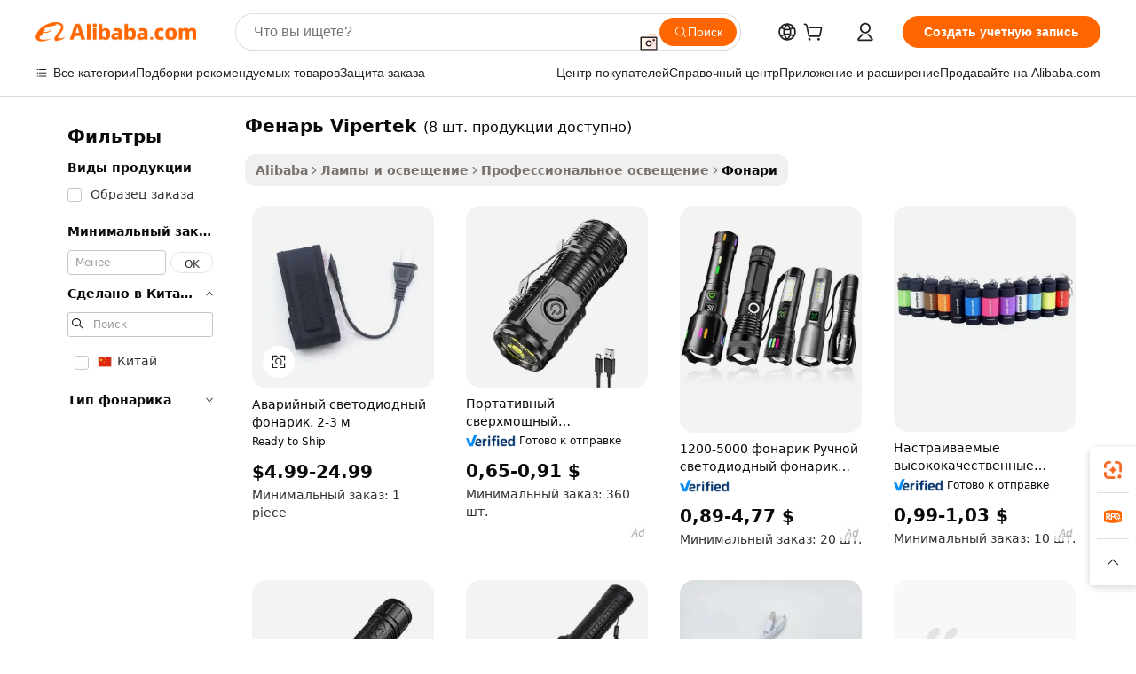

--- FILE ---
content_type: text/html;charset=UTF-8
request_url: https://russian.alibaba.com/g/vipertek-flashlight.html
body_size: 79395
content:

<!-- screen_content -->

    <!-- tangram:5410 begin-->
    <!-- tangram:529998 begin-->
    
<!DOCTYPE html>
<html lang="ru" dir="ltr">
  <head>
        <script>
      window.__BB = {
        scene: window.__bb_scene || 'traffic-free-goods'
      };
      window.__BB.BB_CWV_IGNORE = {
          lcp_element: ['#icbu-buyer-pc-top-banner'],
          lcp_url: [],
        };
      window._timing = {}
      window._timing.first_start = Date.now();
      window.needLoginInspiration = Boolean(false);
      // 变量用于标记页面首次可见时间
      let firstVisibleTime = null;
      if (typeof document.hidden !== 'undefined') {
        // 页面首次加载时直接统计
        if (!document.hidden) {
          firstVisibleTime = Date.now();
          window.__BB_timex = 1
        } else {
          // 页面不可见时监听 visibilitychange 事件
          document.addEventListener('visibilitychange', () => {
            if (!document.hidden) {
              firstVisibleTime = Date.now();
              window.__BB_timex = firstVisibleTime - window.performance.timing.navigationStart
              window.__BB.firstVisibleTime = window.__BB_timex
              console.log("Page became visible after "+ window.__BB_timex + " ms");
            }
          }, { once: true });  // 确保只触发一次
        }
      } else {
        console.warn('Page Visibility API is not supported in this browser.');
      }
    </script>
        <meta name="data-spm" content="a2700">
        <meta name="aplus-xplug" content="NONE">
        <meta name="aplus-icbu-disable-umid" content="1">
        <meta name="google-translate-customization" content="9de59014edaf3b99-22e1cf3b5ca21786-g00bb439a5e9e5f8f-f">
    <meta name="yandex-verification" content="25a76ba8e4443bb3" />
    <meta name="msvalidate.01" content="E3FBF0E89B724C30844BF17C59608E8F" />
    <meta name="viewport" content="width=device-width, initial-scale=1.0, maximum-scale=5.0, user-scalable=yes">
        <link rel="preconnect" href="https://s.alicdn.com/" crossorigin>
    <link rel="dns-prefetch" href="https://s.alicdn.com">
                        <link rel="preload" href="https://s.alicdn.com/@g/alilog/??aplus_plugin_icbufront/index.js,mlog/aplus_v2.js" as="script">
        <link rel="preload" href="https://s.alicdn.com/@img/imgextra/i2/O1CN0153JdbU26g4bILVOyC_!!6000000007690-2-tps-418-58.png" as="image">
        <script>
            window.__APLUS_ABRATE__ = {
        perf_group: 'base64cached',
        scene: "traffic-free-goods",
      };
    </script>
    <meta name="aplus-mmstat-timeout" content="15000">
        <meta content="text/html; charset=utf-8" http-equiv="Content-Type">
          <title>Покупайте впечатляющие фенарь Vipertek по низким ценам - Alibaba.com</title>
      <meta name="keywords" content="led flashlight,flashlights torches,mini flashlight">
      <meta name="description" content="Используйте отличное фенарь Vipertek на Alibaba.com, чтобы осветить свое пространство. фенарь Vipertek супер-стильные, насыщенные поразительными функциями и поразительно доступные.">
            <meta name="pagetiming-rate" content="9">
      <meta name="pagetiming-resource-rate" content="4">
                    <link rel="canonical" href="https://russian.alibaba.com/g/vipertek-flashlight.html">
                              <link rel="alternate" hreflang="fr" href="https://french.alibaba.com/g/vipertek-flashlight.html">
                  <link rel="alternate" hreflang="de" href="https://german.alibaba.com/g/vipertek-flashlight.html">
                  <link rel="alternate" hreflang="pt" href="https://portuguese.alibaba.com/g/vipertek-flashlight.html">
                  <link rel="alternate" hreflang="it" href="https://italian.alibaba.com/g/vipertek-flashlight.html">
                  <link rel="alternate" hreflang="es" href="https://spanish.alibaba.com/g/vipertek-flashlight.html">
                  <link rel="alternate" hreflang="ru" href="https://russian.alibaba.com/g/vipertek-flashlight.html">
                  <link rel="alternate" hreflang="ko" href="https://korean.alibaba.com/g/vipertek-flashlight.html">
                  <link rel="alternate" hreflang="ar" href="https://arabic.alibaba.com/g/vipertek-flashlight.html">
                  <link rel="alternate" hreflang="ja" href="https://japanese.alibaba.com/g/vipertek-flashlight.html">
                  <link rel="alternate" hreflang="tr" href="https://turkish.alibaba.com/g/vipertek-flashlight.html">
                  <link rel="alternate" hreflang="th" href="https://thai.alibaba.com/g/vipertek-flashlight.html">
                  <link rel="alternate" hreflang="vi" href="https://vietnamese.alibaba.com/g/vipertek-flashlight.html">
                  <link rel="alternate" hreflang="nl" href="https://dutch.alibaba.com/g/vipertek-flashlight.html">
                  <link rel="alternate" hreflang="he" href="https://hebrew.alibaba.com/g/vipertek-flashlight.html">
                  <link rel="alternate" hreflang="id" href="https://indonesian.alibaba.com/g/vipertek-flashlight.html">
                  <link rel="alternate" hreflang="hi" href="https://hindi.alibaba.com/g/vipertek-flashlight.html">
                  <link rel="alternate" hreflang="en" href="https://www.alibaba.com/showroom/vipertek-flashlight.html">
                  <link rel="alternate" hreflang="zh" href="https://chinese.alibaba.com/g/vipertek-flashlight.html">
                  <link rel="alternate" hreflang="x-default" href="https://www.alibaba.com/showroom/vipertek-flashlight.html">
                                        <script>
      // Aplus 配置自动打点
      var queue = window.goldlog_queue || (window.goldlog_queue = []);
      var tags = ["button", "a", "div", "span", "i", "svg", "input", "li", "tr"];
      queue.push(
        {
          action: 'goldlog.appendMetaInfo',
          arguments: [
            'aplus-auto-exp',
            [
              {
                logkey: '/sc.ug_msite.new_product_exp',
                cssSelector: '[data-spm-exp]',
                props: ["data-spm-exp"],
              },
              {
                logkey: '/sc.ug_pc.seolist_product_exp',
                cssSelector: '.traffic-card-gallery',
                props: ["data-spm-exp"],
              }
            ]
          ]
        }
      )
      queue.push({
        action: 'goldlog.setMetaInfo',
        arguments: ['aplus-auto-clk', JSON.stringify(tags.map(tag =>({
          "logkey": "/sc.ug_msite.new_product_clk",
          tag,
          "filter": "data-spm-clk",
          "props": ["data-spm-clk"]
        })))],
      });
    </script>
  </head>
  <div id="icbu-header"><div id="the-new-header" data-version="4.4.0" data-tnh-auto-exp="tnh-expose" data-scenes="search-products" style="position: relative;background-color: #fff;border-bottom: 1px solid #ddd;box-sizing: border-box; font-family:Inter,SF Pro Text,Roboto,Helvetica Neue,Helvetica,Tahoma,Arial,PingFang SC,Microsoft YaHei;"><div style="display: flex;align-items:center;height: 72px;min-width: 1200px;max-width: 1580px;margin: 0 auto;padding: 0 40px;box-sizing: border-box;"><img style="height: 29px; width: 209px;" src="https://s.alicdn.com/@img/imgextra/i2/O1CN0153JdbU26g4bILVOyC_!!6000000007690-2-tps-418-58.png" alt="" /></div><div style="min-width: 1200px;max-width: 1580px;margin: 0 auto;overflow: hidden;font-size: 14px;display: flex;justify-content: space-between;padding: 0 40px;box-sizing: border-box;"><div style="display: flex; align-items: center; justify-content: space-between"><div style="position: relative; height: 36px; padding: 0 28px 0 20px">All categories</div><div style="position: relative; height: 36px; padding-right: 28px">Featured selections</div><div style="position: relative; height: 36px">Trade Assurance</div></div><div style="display: flex; align-items: center; justify-content: space-between"><div style="position: relative; height: 36px; padding-right: 28px">Buyer Central</div><div style="position: relative; height: 36px; padding-right: 28px">Help Center</div><div style="position: relative; height: 36px; padding-right: 28px">Get the app</div><div style="position: relative; height: 36px">Become a supplier</div></div></div></div></div></div>
  <body data-spm="7724857" style="min-height: calc(100vh + 1px)"><script 
id="beacon-aplus"   
src="//s.alicdn.com/@g/alilog/??aplus_plugin_icbufront/index.js,mlog/aplus_v2.js"
exparams="aplus=async&userid=&aplus&ali_beacon_id=&ali_apache_id=&ali_apache_track=&ali_apache_tracktmp=&eagleeye_traceid=21032c3717692524911803994e0db7&ip=3%2e12%2e163%2e39&dmtrack_c={ali%5fresin%5ftrace%3dse%5frst%3dnull%7csp%5fviewtype%3dY%7cset%3d3%7cser%3d1007%7cpageId%3d320475e1b6c24346a7bc5abde3e6ad92%7cm%5fpageid%3dnull%7cpvmi%3d6d63588994574f1e8ed6b6c9e4e005d6%7csek%5fsepd%3d%25D1%2584%25D0%25B5%25D0%25BD%25D0%25B0%25D1%2580%25D1%258C%2bVipertek%7csek%3dvipertek%2bflashlight%7cse%5fpn%3d1%7cp4pid%3dbea67939%2dddc5%2d49ec%2d96dd%2dde54bdbb37dc%7csclkid%3dnull%7cforecast%5fpost%5fcate%3dnull%7cseo%5fnew%5fuser%5fflag%3dfalse%7ccategoryId%3d39050101%7cseo%5fsearch%5fmodel%5fupgrade%5fv2%3d2025070801%7cseo%5fmodule%5fcard%5f20240624%3d202406242%7clong%5ftext%5fgoogle%5ftranslate%5fv2%3d2407142%7cseo%5fcontent%5ftd%5fbottom%5ftext%5fupdate%5fkey%3d2025070801%7cseo%5fsearch%5fmodel%5fupgrade%5fv3%3d2025072201%7cdamo%5falt%5freplace%3d2485818%7cseo%5fsearch%5fmodel%5fmulti%5fupgrade%5fv3%3d2025081101%7cwap%5fcross%3d2007659%7cwap%5fcs%5faction%3d2005494%7cAPP%5fVisitor%5fActive%3d26705%7cseo%5fshowroom%5fgoods%5fmix%3d2005244%7cseo%5fdefault%5fcached%5flong%5ftext%5ffrom%5fnew%5fkeyword%5fstep%3d2024122502%7cshowroom%5fgeneral%5ftemplate%3d2005292%7cshowroom%5freview%3d20230308%7cwap%5fcs%5ftext%3dnull%7cstructured%5fdata%3d2025052702%7cseo%5fmulti%5fstyle%5ftext%5fupdate%3d2511182%7cpc%5fnew%5fheader%3dnull%7cseo%5fmeta%5fcate%5ftemplate%5fv1%3d2025042401%7cseo%5fmeta%5ftd%5fsearch%5fkeyword%5fstep%5fv1%3d2025040999%7cshowroom%5fft%5flong%5ftext%5fbaks%3d80802%7cAPP%5fGrowing%5fBuyer%5fHigh%5fIntent%5fActive%3d25488%7cshowroom%5fpc%5fv2019%3d2104%7cAPP%5fProspecting%5fBuyer%3d26712%7ccache%5fcontrol%3dnull%7cAPP%5fChurned%5fCore%5fBuyer%3d25463%7cseo%5fdefault%5fcached%5flong%5ftext%5fstep%3d24110802%7camp%5flighthouse%5fscore%5fimage%3d19657%7cseo%5fft%5ftranslate%5fgemini%3d25012003%7cwap%5fnode%5fssr%3d2015725%7cdataphant%5fopen%3d27030%7clongtext%5fmulti%5fstyle%5fexpand%5frussian%3d2510141%7cseo%5flongtext%5fgoogle%5fdata%5fsection%3d25021702%7cindustry%5fpopular%5ffloor%3dnull%7cwap%5fad%5fgoods%5fproduct%5finterval%3dnull%7cseo%5fgoods%5fbootom%5fwholesale%5flink%3dnull%7cseo%5fkeyword%5faatest%3d6%7cseo%5fmiddle%5fwholesale%5flink%3dnull%7cft%5flong%5ftext%5fenpand%5fstep2%3d121602%7cseo%5fft%5flongtext%5fexpand%5fstep3%3d25012102%7cseo%5fwap%5fheadercard%3d2006288%7cAPP%5fChurned%5fInactive%5fVisitor%3d25497%7cAPP%5fGrowing%5fBuyer%5fHigh%5fIntent%5fInactive%3d25484%7cseo%5fmeta%5ftd%5fmulti%5fkey%3d2025061801%7ctop%5frecommend%5f20250120%3d202501201%7clongtext%5fmulti%5fstyle%5fexpand%5ffrench%5fcopy%3d25091802%7clongtext%5fmulti%5fstyle%5fexpand%5ffrench%5fcopy%5fcopy%3d25092502%7clong%5ftext%5fpaa%3d220831%7cseo%5ffloor%5fexp%3dnull%7cseo%5fshowroom%5falgo%5flink%3d17764%7cseo%5fmeta%5ftd%5faib%5fgeneral%5fkey%3d2025091901%7ccountry%5findustry%3d202311033%7cpc%5ffree%5fswitchtosearch%3d2020529%7cshowroom%5fft%5flong%5ftext%5fenpand%5fstep1%3d101102%7cseo%5fshowroom%5fnorel%3dnull%7cplp%5fstyle%5f25%5fpc%3d202505222%7cseo%5fggs%5flayer%3d10010%7cquery%5fmutil%5flang%5ftranslate%3d2025060300%7cAPP%5fChurned%5fBuyer%3d25466%7cstream%5frender%5fperf%5fopt%3d2309181%7cwap%5fgoods%3d2007383%7cseo%5fshowroom%5fsimilar%5f20240614%3d202406142%7cchinese%5fopen%3d6307%7cquery%5fgpt%5ftranslate%3d20240820%7cad%5fproduct%5finterval%3dnull%7camp%5fto%5fpwa%3d2007359%7cplp%5faib%5fmulti%5fai%5fmeta%3d20250401%7cwap%5fsupplier%5fcontent%3dnull%7cpc%5ffree%5frefactoring%3d20220315%7cAPP%5fGrowing%5fBuyer%5fInactive%3d25476%7csso%5foem%5ffloor%3dnull%7cseo%5fpc%5fnew%5fview%5f20240807%3d202408072%7cseo%5fbottom%5ftext%5fentity%5fkey%5fcopy%3d2025062400%7cstream%5frender%3d433763%7cseo%5fmodule%5fcard%5f20240424%3d202404241%7cseo%5ftitle%5freplace%5f20191226%3d5841%7clongtext%5fmulti%5fstyle%5fexpand%3d25090802%7cgoogleweblight%3d6516%7clighthouse%5fbase64%3dnull%7cAPP%5fProspecting%5fBuyer%5fActive%3d26718%7cad%5fgoods%5fproduct%5finterval%3dnull%7cseo%5fbottom%5fdeep%5fextend%5fkw%5fkey%3d2025071101%7clongtext%5fmulti%5fstyle%5fexpand%5fturkish%3d25102801%7cilink%5fuv%3d20240911%7cwap%5flist%5fwakeup%3d2005832%7ctpp%5fcrosslink%5fpc%3d20205311%7cseo%5ftop%5fbooth%3d18501%7cAPP%5fGrowing%5fBuyer%5fLess%5fActive%3d25470%7cseo%5fsearch%5fmodel%5fupgrade%5frank%3d2025092401%7cgoodslayer%3d7977%7cft%5flong%5ftext%5ftranslate%5fexpand%5fstep1%3d24110802%7cseo%5fheaderstyle%5ftraffic%5fkey%5fv1%3d2025072100%7ccrosslink%5fswitch%3d2008141%7cp4p%5foutline%3d20240328%7cseo%5fmeta%5ftd%5faib%5fv2%5fkey%3d2025091801%7crts%5fmulti%3d2008404%7cseo%5fad%5foptimization%5fkey%5fv2%3d2025072301%7cAPP%5fVisitor%5fLess%5fActive%3d26690%7cseo%5fsearch%5franker%5fid%3d2025112401%7cplp%5fstyle%5f25%3d202505192%7ccdn%5fvm%3d2007368%7cwap%5fad%5fproduct%5finterval%3dnull%7cseo%5fsearch%5fmodel%5fmulti%5fupgrade%5frank%3d2025092401%7cpc%5fcard%5fshare%3d2025081201%7cAPP%5fGrowing%5fBuyer%5fHigh%5fIntent%5fLess%5fActive%3d25480%7cgoods%5ftitle%5fsubstitute%3d9619%7cwap%5fscreen%5fexp%3d2025081400%7creact%5fheader%5ftest%3d202502182%7cpc%5fcs%5fcolor%3dnull%7cshowroom%5fft%5flong%5ftext%5ftest%3d72502%7cone%5ftap%5flogin%5fABTest%3d202308153%7cseo%5fhyh%5fshow%5ftags%3dnull%7cplp%5fstructured%5fdata%3d2508182%7cguide%5fdelete%3d2008526%7cseo%5findustry%5ftemplate%3dnull%7cseo%5fmeta%5ftd%5fmulti%5fes%5fkey%3d2025073101%7cseo%5fshowroom%5fdata%5fmix%3d19888%7csso%5ftop%5franking%5ffloor%3d20031%7cseo%5ftd%5fdeep%5fupgrade%5fkey%5fv3%3d2025081101%7cwap%5fue%5fone%3d2025111401%7cshowroom%5fto%5frts%5flink%3d2008480%7ccountrysearch%5ftest%3dnull%7cchannel%5famp%5fto%5fpwa%3d2008435%7cseo%5fmulti%5fstyles%5flong%5ftext%3d2503172%7cseo%5fmeta%5ftext%5fmutli%5fcate%5ftemplate%5fv1%3d2025080800%7cseo%5fdefault%5fcached%5fmutil%5flong%5ftext%5fstep%3d24110436%7cseo%5faction%5fpoint%5ftype%3d22823%7cseo%5faib%5ftd%5flaunch%5f20240828%5fcopy%3d202408282%7cseo%5fshowroom%5fwholesale%5flink%3dnull%7cseo%5fperf%5fimprove%3d2023999%7cseo%5fwap%5flist%5fbounce%5f01%3d2063%7cseo%5fwap%5flist%5fbounce%5f02%3d2128%7cAPP%5fGrowing%5fBuyer%5fActive%3d25490%7cvideolayer%3dnull%7cvideo%5fplay%3dnull%7cAPP%5fChurned%5fMember%5fInactive%3d25501%7cseo%5fgoogle%5fnew%5fstruct%3d438326%7cicbu%5falgo%5fp4p%5fseo%5fad%3d2025072301%7ctpp%5ftrace%3dseoKeyword%2dseoKeyword%5fv3%2dbase%2dORIGINAL}&pageid=030ca327210337351769252491&hn=ensearchweb033003055053%2erg%2dus%2deast%2eus68&asid=AQAAAACLpnRpXCBaOAAAAACX9/jgnklzgA==&treq=&tres=" async>
</script>
            <style>body{background-color:white;}.no-scrollbar.il-sticky.il-top-0.il-max-h-\[100vh\].il-w-\[200px\].il-flex-shrink-0.il-flex-grow-0.il-overflow-y-scroll{background-color:#FFF;padding-left:12px}</style>
                    <!-- tangram:530006 begin-->
<!--  -->
 <style>
   @keyframes il-spin {
     to {
       transform: rotate(360deg);
     }
   }
   @keyframes il-pulse {
     50% {
       opacity: 0.5;
     }
   }
   .traffic-card-gallery {display: flex;position: relative;flex-direction: column;justify-content: flex-start;border-radius: 0.5rem;background-color: #fff;padding: 0.5rem 0.5rem 1rem;overflow: hidden;font-size: 0.75rem;line-height: 1rem;}
   .traffic-card-list {display: flex;position: relative;flex-direction: row;justify-content: flex-start;border-bottom-width: 1px;background-color: #fff;padding: 1rem;height: 292px;overflow: hidden;font-size: 0.75rem;line-height: 1rem;}
   .product-price {
     b {
       font-size: 22px;
     }
   }
   .skel-loading {
       animation: il-pulse 2s cubic-bezier(0.4, 0, 0.6, 1) infinite;background-color: hsl(60, 4.8%, 95.9%);
   }
 </style>
<div id="first-cached-card">
  <div style="box-sizing:border-box;display: flex;position: absolute;left: 0;right: 0;margin: 0 auto;z-index: 1;min-width: 1200px;max-width: 1580px;padding: 0.75rem 3.25rem 0;pointer-events: none;">
    <!--页面左侧区域-->
    <div style="width: 200px;padding-top: 1rem;padding-left:12px; background-color: #fff;border-radius: 0.25rem">
      <div class="skel-loading" style="height: 1.5rem;width: 50%;border-radius: 0.25rem;"></div>
      <div style="margin-top: 1rem;margin-bottom: 1rem;">
        <div class="skel-loading" style="height: 1rem;width: calc(100% * 5 / 6);"></div>
        <div
          class="skel-loading"
          style="margin-top: 1rem;height: 1rem;width: calc(100% * 8 / 12);"
        ></div>
        <div class="skel-loading" style="margin-top: 1rem;height: 1rem;width: 75%;"></div>
        <div
          class="skel-loading"
          style="margin-top: 1rem;height: 1rem;width: calc(100% * 7 / 12);"
        ></div>
      </div>
      <div class="skel-loading" style="height: 1.5rem;width: 50%;border-radius: 0.25rem;"></div>
      <div style="margin-top: 1rem;margin-bottom: 1rem;">
        <div class="skel-loading" style="height: 1rem;width: calc(100% * 5 / 6);"></div>
        <div
          class="skel-loading"
          style="margin-top: 1rem;height: 1rem;width: calc(100% * 8 / 12);"
        ></div>
        <div class="skel-loading" style="margin-top: 1rem;height: 1rem;width: 75%;"></div>
        <div
          class="skel-loading"
          style="margin-top: 1rem;height: 1rem;width: calc(100% * 7 / 12);"
        ></div>
      </div>
      <div class="skel-loading" style="height: 1.5rem;width: 50%;border-radius: 0.25rem;"></div>
      <div style="margin-top: 1rem;margin-bottom: 1rem;">
        <div class="skel-loading" style="height: 1rem;width: calc(100% * 5 / 6);"></div>
        <div
          class="skel-loading"
          style="margin-top: 1rem;height: 1rem;width: calc(100% * 8 / 12);"
        ></div>
        <div class="skel-loading" style="margin-top: 1rem;height: 1rem;width: 75%;"></div>
        <div
          class="skel-loading"
          style="margin-top: 1rem;height: 1rem;width: calc(100% * 7 / 12);"
        ></div>
      </div>
      <div class="skel-loading" style="height: 1.5rem;width: 50%;border-radius: 0.25rem;"></div>
      <div style="margin-top: 1rem;margin-bottom: 1rem;">
        <div class="skel-loading" style="height: 1rem;width: calc(100% * 5 / 6);"></div>
        <div
          class="skel-loading"
          style="margin-top: 1rem;height: 1rem;width: calc(100% * 8 / 12);"
        ></div>
        <div class="skel-loading" style="margin-top: 1rem;height: 1rem;width: 75%;"></div>
        <div
          class="skel-loading"
          style="margin-top: 1rem;height: 1rem;width: calc(100% * 7 / 12);"
        ></div>
      </div>
      <div class="skel-loading" style="height: 1.5rem;width: 50%;border-radius: 0.25rem;"></div>
      <div style="margin-top: 1rem;margin-bottom: 1rem;">
        <div class="skel-loading" style="height: 1rem;width: calc(100% * 5 / 6);"></div>
        <div
          class="skel-loading"
          style="margin-top: 1rem;height: 1rem;width: calc(100% * 8 / 12);"
        ></div>
        <div class="skel-loading" style="margin-top: 1rem;height: 1rem;width: 75%;"></div>
        <div
          class="skel-loading"
          style="margin-top: 1rem;height: 1rem;width: calc(100% * 7 / 12);"
        ></div>
      </div>
      <div class="skel-loading" style="height: 1.5rem;width: 50%;border-radius: 0.25rem;"></div>
      <div style="margin-top: 1rem;margin-bottom: 1rem;">
        <div class="skel-loading" style="height: 1rem;width: calc(100% * 5 / 6);"></div>
        <div
          class="skel-loading"
          style="margin-top: 1rem;height: 1rem;width: calc(100% * 8 / 12);"
        ></div>
        <div class="skel-loading" style="margin-top: 1rem;height: 1rem;width: 75%;"></div>
        <div
          class="skel-loading"
          style="margin-top: 1rem;height: 1rem;width: calc(100% * 7 / 12);"
        ></div>
      </div>
    </div>
    <!--页面主体区域-->
    <div style="flex: 1 1 0%; overflow: hidden;padding: 0.5rem 0.5rem 0.5rem 1.5rem">
      <div style="height: 1.25rem;margin-bottom: 1rem;"></div>
      <!-- keywords -->
      <div style="margin-bottom: 1rem;height: 1.75rem;font-weight: 700;font-size: 1.25rem;line-height: 1.75rem;"></div>
      <!-- longtext -->
            <div style="width: calc(25% - 0.9rem);pointer-events: auto">
        <div class="traffic-card-gallery">
          <!-- ProductImage -->
          <a href="//www.alibaba.com/product-detail/Emergency-LED-Torch-Compass-Long-Distance_1601534840636.html?from=SEO" target="_blank" style="position: relative;margin-bottom: 0.5rem;aspect-ratio: 1;overflow: hidden;border-radius: 0.5rem;">
            <div style="display: flex; overflow: hidden">
              <div style="position: relative;margin: 0;width: 100%;min-width: 0;flex-shrink: 0;flex-grow: 0;flex-basis: 100%;padding: 0;">
                <img style="position: relative; aspect-ratio: 1; width: 100%" src="[data-uri]" loading="eager" />
                <div style="position: absolute;left: 0;bottom: 0;right: 0;top: 0;background-color: #000;opacity: 0.05;"></div>
              </div>
            </div>
          </a>
          <div style="display: flex;flex: 1 1 0%;flex-direction: column;justify-content: space-between;">
            <div>
              <a class="skel-loading" style="margin-top: 0.5rem;display:inline-block;width:100%;height:1rem;" href="//www.alibaba.com/product-detail/Emergency-LED-Torch-Compass-Long-Distance_1601534840636.html" target="_blank"></a>
              <a class="skel-loading" style="margin-top: 0.125rem;display:inline-block;width:100%;height:1rem;" href="//www.alibaba.com/product-detail/Emergency-LED-Torch-Compass-Long-Distance_1601534840636.html" target="_blank"></a>
              <div class="skel-loading" style="margin-top: 0.25rem;height:1.625rem;width:75%"></div>
              <div class="skel-loading" style="margin-top: 0.5rem;height: 1rem;width:50%"></div>
              <div class="skel-loading" style="margin-top:0.25rem;height:1rem;width:25%"></div>
            </div>
          </div>

        </div>
      </div>

    </div>
  </div>
</div>
<!-- tangram:530006 end-->
            <style>.component-left-filter-callback{display:flex;position:relative;margin-top:10px;height:1200px}.component-left-filter-callback img{width:200px}.component-left-filter-callback i{position:absolute;top:5%;left:50%}.related-search-wrapper{padding:.5rem;--tw-bg-opacity: 1;background-color:#fff;background-color:rgba(255,255,255,var(--tw-bg-opacity, 1));border-width:1px;border-color:var(--input)}.related-search-wrapper .related-search-box{margin:12px 16px}.related-search-wrapper .related-search-box .related-search-title{display:inline;float:start;color:#666;word-wrap:break-word;margin-right:12px;width:13%}.related-search-wrapper .related-search-box .related-search-content{display:flex;flex-wrap:wrap}.related-search-wrapper .related-search-box .related-search-content .related-search-link{margin-right:12px;width:23%;overflow:hidden;color:#666;text-overflow:ellipsis;white-space:nowrap}.product-title img{margin-right:.5rem;display:inline-block;height:1rem;vertical-align:sub}.product-price b{font-size:22px}.similar-icon{position:absolute;bottom:12px;z-index:2;right:12px}.rfq-card{display:inline-block;position:relative;box-sizing:border-box;margin-bottom:36px}.rfq-card .rfq-card-content{display:flex;position:relative;flex-direction:column;align-items:flex-start;background-size:cover;background-color:#fff;padding:12px;width:100%;height:100%}.rfq-card .rfq-card-content .rfq-card-icon{margin-top:50px}.rfq-card .rfq-card-content .rfq-card-icon img{width:45px}.rfq-card .rfq-card-content .rfq-card-top-title{margin-top:14px;color:#222;font-weight:400;font-size:16px}.rfq-card .rfq-card-content .rfq-card-title{margin-top:24px;color:#333;font-weight:800;font-size:20px}.rfq-card .rfq-card-content .rfq-card-input-box{margin-top:24px;width:100%}.rfq-card .rfq-card-content .rfq-card-input-box textarea{box-sizing:border-box;border:1px solid #ddd;border-radius:4px;background-color:#fff;padding:9px 12px;width:100%;height:88px;resize:none;color:#666;font-weight:400;font-size:13px;font-family:inherit}.rfq-card .rfq-card-content .rfq-card-button{margin-top:24px;border:1px solid #666;border-radius:16px;background-color:#fff;width:67%;color:#000;font-weight:700;font-size:14px;line-height:30px;text-align:center}[data-modulename^=ProductList-] div{contain-intrinsic-size:auto 500px}.traffic-card-gallery:hover{--tw-shadow: 0px 2px 6px 2px rgba(0,0,0,.12157);--tw-shadow-colored: 0px 2px 6px 2px var(--tw-shadow-color);box-shadow:0 0 #0000,0 0 #0000,0 2px 6px 2px #0000001f;box-shadow:var(--tw-ring-offset-shadow, 0 0 rgba(0,0,0,0)),var(--tw-ring-shadow, 0 0 rgba(0,0,0,0)),var(--tw-shadow);z-index:10}.traffic-card-gallery{position:relative;display:flex;flex-direction:column;justify-content:flex-start;overflow:hidden;border-radius:.75rem;--tw-bg-opacity: 1;background-color:#fff;background-color:rgba(255,255,255,var(--tw-bg-opacity, 1));padding:.5rem;font-size:.75rem;line-height:1rem}.traffic-card-list{position:relative;display:flex;height:292px;flex-direction:row;justify-content:flex-start;overflow:hidden;border-bottom-width:1px;--tw-bg-opacity: 1;background-color:#fff;background-color:rgba(255,255,255,var(--tw-bg-opacity, 1));padding:1rem;font-size:.75rem;line-height:1rem}.traffic-card-g-industry:hover{--tw-shadow: 0 0 10px rgba(0,0,0,.1);--tw-shadow-colored: 0 0 10px var(--tw-shadow-color);box-shadow:0 0 #0000,0 0 #0000,0 0 10px #0000001a;box-shadow:var(--tw-ring-offset-shadow, 0 0 rgba(0,0,0,0)),var(--tw-ring-shadow, 0 0 rgba(0,0,0,0)),var(--tw-shadow)}.traffic-card-g-industry{position:relative;border-radius:var(--radius);--tw-bg-opacity: 1;background-color:#fff;background-color:rgba(255,255,255,var(--tw-bg-opacity, 1));padding:1.25rem .75rem .75rem;font-size:.875rem;line-height:1.25rem}.module-filter-section-wrapper{max-height:none!important;overflow-x:hidden}*,:before,:after{--tw-border-spacing-x: 0;--tw-border-spacing-y: 0;--tw-translate-x: 0;--tw-translate-y: 0;--tw-rotate: 0;--tw-skew-x: 0;--tw-skew-y: 0;--tw-scale-x: 1;--tw-scale-y: 1;--tw-pan-x: ;--tw-pan-y: ;--tw-pinch-zoom: ;--tw-scroll-snap-strictness: proximity;--tw-gradient-from-position: ;--tw-gradient-via-position: ;--tw-gradient-to-position: ;--tw-ordinal: ;--tw-slashed-zero: ;--tw-numeric-figure: ;--tw-numeric-spacing: ;--tw-numeric-fraction: ;--tw-ring-inset: ;--tw-ring-offset-width: 0px;--tw-ring-offset-color: #fff;--tw-ring-color: rgba(59, 130, 246, .5);--tw-ring-offset-shadow: 0 0 rgba(0,0,0,0);--tw-ring-shadow: 0 0 rgba(0,0,0,0);--tw-shadow: 0 0 rgba(0,0,0,0);--tw-shadow-colored: 0 0 rgba(0,0,0,0);--tw-blur: ;--tw-brightness: ;--tw-contrast: ;--tw-grayscale: ;--tw-hue-rotate: ;--tw-invert: ;--tw-saturate: ;--tw-sepia: ;--tw-drop-shadow: ;--tw-backdrop-blur: ;--tw-backdrop-brightness: ;--tw-backdrop-contrast: ;--tw-backdrop-grayscale: ;--tw-backdrop-hue-rotate: ;--tw-backdrop-invert: ;--tw-backdrop-opacity: ;--tw-backdrop-saturate: ;--tw-backdrop-sepia: ;--tw-contain-size: ;--tw-contain-layout: ;--tw-contain-paint: ;--tw-contain-style: }::backdrop{--tw-border-spacing-x: 0;--tw-border-spacing-y: 0;--tw-translate-x: 0;--tw-translate-y: 0;--tw-rotate: 0;--tw-skew-x: 0;--tw-skew-y: 0;--tw-scale-x: 1;--tw-scale-y: 1;--tw-pan-x: ;--tw-pan-y: ;--tw-pinch-zoom: ;--tw-scroll-snap-strictness: proximity;--tw-gradient-from-position: ;--tw-gradient-via-position: ;--tw-gradient-to-position: ;--tw-ordinal: ;--tw-slashed-zero: ;--tw-numeric-figure: ;--tw-numeric-spacing: ;--tw-numeric-fraction: ;--tw-ring-inset: ;--tw-ring-offset-width: 0px;--tw-ring-offset-color: #fff;--tw-ring-color: rgba(59, 130, 246, .5);--tw-ring-offset-shadow: 0 0 rgba(0,0,0,0);--tw-ring-shadow: 0 0 rgba(0,0,0,0);--tw-shadow: 0 0 rgba(0,0,0,0);--tw-shadow-colored: 0 0 rgba(0,0,0,0);--tw-blur: ;--tw-brightness: ;--tw-contrast: ;--tw-grayscale: ;--tw-hue-rotate: ;--tw-invert: ;--tw-saturate: ;--tw-sepia: ;--tw-drop-shadow: ;--tw-backdrop-blur: ;--tw-backdrop-brightness: ;--tw-backdrop-contrast: ;--tw-backdrop-grayscale: ;--tw-backdrop-hue-rotate: ;--tw-backdrop-invert: ;--tw-backdrop-opacity: ;--tw-backdrop-saturate: ;--tw-backdrop-sepia: ;--tw-contain-size: ;--tw-contain-layout: ;--tw-contain-paint: ;--tw-contain-style: }*,:before,:after{box-sizing:border-box;border-width:0;border-style:solid;border-color:#e5e7eb}:before,:after{--tw-content: ""}html,:host{line-height:1.5;-webkit-text-size-adjust:100%;-moz-tab-size:4;-o-tab-size:4;tab-size:4;font-family:ui-sans-serif,system-ui,-apple-system,Segoe UI,Roboto,Ubuntu,Cantarell,Noto Sans,sans-serif,"Apple Color Emoji","Segoe UI Emoji",Segoe UI Symbol,"Noto Color Emoji";font-feature-settings:normal;font-variation-settings:normal;-webkit-tap-highlight-color:transparent}body{margin:0;line-height:inherit}hr{height:0;color:inherit;border-top-width:1px}abbr:where([title]){text-decoration:underline;-webkit-text-decoration:underline dotted;text-decoration:underline dotted}h1,h2,h3,h4,h5,h6{font-size:inherit;font-weight:inherit}a{color:inherit;text-decoration:inherit}b,strong{font-weight:bolder}code,kbd,samp,pre{font-family:ui-monospace,SFMono-Regular,Menlo,Monaco,Consolas,Liberation Mono,Courier New,monospace;font-feature-settings:normal;font-variation-settings:normal;font-size:1em}small{font-size:80%}sub,sup{font-size:75%;line-height:0;position:relative;vertical-align:baseline}sub{bottom:-.25em}sup{top:-.5em}table{text-indent:0;border-color:inherit;border-collapse:collapse}button,input,optgroup,select,textarea{font-family:inherit;font-feature-settings:inherit;font-variation-settings:inherit;font-size:100%;font-weight:inherit;line-height:inherit;letter-spacing:inherit;color:inherit;margin:0;padding:0}button,select{text-transform:none}button,input:where([type=button]),input:where([type=reset]),input:where([type=submit]){-webkit-appearance:button;background-color:transparent;background-image:none}:-moz-focusring{outline:auto}:-moz-ui-invalid{box-shadow:none}progress{vertical-align:baseline}::-webkit-inner-spin-button,::-webkit-outer-spin-button{height:auto}[type=search]{-webkit-appearance:textfield;outline-offset:-2px}::-webkit-search-decoration{-webkit-appearance:none}::-webkit-file-upload-button{-webkit-appearance:button;font:inherit}summary{display:list-item}blockquote,dl,dd,h1,h2,h3,h4,h5,h6,hr,figure,p,pre{margin:0}fieldset{margin:0;padding:0}legend{padding:0}ol,ul,menu{list-style:none;margin:0;padding:0}dialog{padding:0}textarea{resize:vertical}input::-moz-placeholder,textarea::-moz-placeholder{opacity:1;color:#9ca3af}input::placeholder,textarea::placeholder{opacity:1;color:#9ca3af}button,[role=button]{cursor:pointer}:disabled{cursor:default}img,svg,video,canvas,audio,iframe,embed,object{display:block;vertical-align:middle}img,video{max-width:100%;height:auto}[hidden]:where(:not([hidden=until-found])){display:none}:root{--background: hsl(0, 0%, 100%);--foreground: hsl(20, 14.3%, 4.1%);--card: hsl(0, 0%, 100%);--card-foreground: hsl(20, 14.3%, 4.1%);--popover: hsl(0, 0%, 100%);--popover-foreground: hsl(20, 14.3%, 4.1%);--primary: hsl(24, 100%, 50%);--primary-foreground: hsl(60, 9.1%, 97.8%);--secondary: hsl(60, 4.8%, 95.9%);--secondary-foreground: #333;--muted: hsl(60, 4.8%, 95.9%);--muted-foreground: hsl(25, 5.3%, 44.7%);--accent: hsl(60, 4.8%, 95.9%);--accent-foreground: hsl(24, 9.8%, 10%);--destructive: hsl(0, 84.2%, 60.2%);--destructive-foreground: hsl(60, 9.1%, 97.8%);--border: hsl(20, 5.9%, 90%);--input: hsl(20, 5.9%, 90%);--ring: hsl(24.6, 95%, 53.1%);--radius: 1rem}.dark{--background: hsl(20, 14.3%, 4.1%);--foreground: hsl(60, 9.1%, 97.8%);--card: hsl(20, 14.3%, 4.1%);--card-foreground: hsl(60, 9.1%, 97.8%);--popover: hsl(20, 14.3%, 4.1%);--popover-foreground: hsl(60, 9.1%, 97.8%);--primary: hsl(20.5, 90.2%, 48.2%);--primary-foreground: hsl(60, 9.1%, 97.8%);--secondary: hsl(12, 6.5%, 15.1%);--secondary-foreground: hsl(60, 9.1%, 97.8%);--muted: hsl(12, 6.5%, 15.1%);--muted-foreground: hsl(24, 5.4%, 63.9%);--accent: hsl(12, 6.5%, 15.1%);--accent-foreground: hsl(60, 9.1%, 97.8%);--destructive: hsl(0, 72.2%, 50.6%);--destructive-foreground: hsl(60, 9.1%, 97.8%);--border: hsl(12, 6.5%, 15.1%);--input: hsl(12, 6.5%, 15.1%);--ring: hsl(20.5, 90.2%, 48.2%)}*{border-color:#e7e5e4;border-color:var(--border)}body{background-color:#fff;background-color:var(--background);color:#0c0a09;color:var(--foreground)}.il-sr-only{position:absolute;width:1px;height:1px;padding:0;margin:-1px;overflow:hidden;clip:rect(0,0,0,0);white-space:nowrap;border-width:0}.il-invisible{visibility:hidden}.il-fixed{position:fixed}.il-absolute{position:absolute}.il-relative{position:relative}.il-sticky{position:sticky}.il-inset-0{inset:0}.il--bottom-12{bottom:-3rem}.il--top-12{top:-3rem}.il-bottom-0{bottom:0}.il-bottom-2{bottom:.5rem}.il-bottom-3{bottom:.75rem}.il-bottom-4{bottom:1rem}.il-end-0{right:0}.il-end-2{right:.5rem}.il-end-3{right:.75rem}.il-end-4{right:1rem}.il-left-0{left:0}.il-left-3{left:.75rem}.il-right-0{right:0}.il-right-2{right:.5rem}.il-right-3{right:.75rem}.il-start-0{left:0}.il-start-1\/2{left:50%}.il-start-2{left:.5rem}.il-start-3{left:.75rem}.il-start-\[50\%\]{left:50%}.il-top-0{top:0}.il-top-1\/2{top:50%}.il-top-16{top:4rem}.il-top-4{top:1rem}.il-top-\[50\%\]{top:50%}.il-z-10{z-index:10}.il-z-50{z-index:50}.il-z-\[9999\]{z-index:9999}.il-col-span-4{grid-column:span 4 / span 4}.il-m-0{margin:0}.il-m-3{margin:.75rem}.il-m-auto{margin:auto}.il-mx-auto{margin-left:auto;margin-right:auto}.il-my-3{margin-top:.75rem;margin-bottom:.75rem}.il-my-5{margin-top:1.25rem;margin-bottom:1.25rem}.il-my-auto{margin-top:auto;margin-bottom:auto}.\!il-mb-4{margin-bottom:1rem!important}.il--mt-4{margin-top:-1rem}.il-mb-0{margin-bottom:0}.il-mb-1{margin-bottom:.25rem}.il-mb-2{margin-bottom:.5rem}.il-mb-3{margin-bottom:.75rem}.il-mb-4{margin-bottom:1rem}.il-mb-5{margin-bottom:1.25rem}.il-mb-6{margin-bottom:1.5rem}.il-mb-8{margin-bottom:2rem}.il-mb-\[-0\.75rem\]{margin-bottom:-.75rem}.il-mb-\[0\.125rem\]{margin-bottom:.125rem}.il-me-1{margin-right:.25rem}.il-me-2{margin-right:.5rem}.il-me-3{margin-right:.75rem}.il-me-auto{margin-right:auto}.il-mr-1{margin-right:.25rem}.il-mr-2{margin-right:.5rem}.il-ms-1{margin-left:.25rem}.il-ms-4{margin-left:1rem}.il-ms-5{margin-left:1.25rem}.il-ms-8{margin-left:2rem}.il-ms-\[\.375rem\]{margin-left:.375rem}.il-ms-auto{margin-left:auto}.il-mt-0{margin-top:0}.il-mt-0\.5{margin-top:.125rem}.il-mt-1{margin-top:.25rem}.il-mt-2{margin-top:.5rem}.il-mt-3{margin-top:.75rem}.il-mt-4{margin-top:1rem}.il-mt-6{margin-top:1.5rem}.il-line-clamp-1{overflow:hidden;display:-webkit-box;-webkit-box-orient:vertical;-webkit-line-clamp:1}.il-line-clamp-2{overflow:hidden;display:-webkit-box;-webkit-box-orient:vertical;-webkit-line-clamp:2}.il-line-clamp-6{overflow:hidden;display:-webkit-box;-webkit-box-orient:vertical;-webkit-line-clamp:6}.il-inline-block{display:inline-block}.il-inline{display:inline}.il-flex{display:flex}.il-inline-flex{display:inline-flex}.il-grid{display:grid}.il-aspect-square{aspect-ratio:1 / 1}.il-size-5{width:1.25rem;height:1.25rem}.il-h-1{height:.25rem}.il-h-10{height:2.5rem}.il-h-11{height:2.75rem}.il-h-20{height:5rem}.il-h-24{height:6rem}.il-h-3\.5{height:.875rem}.il-h-4{height:1rem}.il-h-40{height:10rem}.il-h-6{height:1.5rem}.il-h-8{height:2rem}.il-h-9{height:2.25rem}.il-h-\[150px\]{height:150px}.il-h-\[152px\]{height:152px}.il-h-\[18\.25rem\]{height:18.25rem}.il-h-\[292px\]{height:292px}.il-h-\[600px\]{height:600px}.il-h-auto{height:auto}.il-h-fit{height:-moz-fit-content;height:fit-content}.il-h-full{height:100%}.il-h-screen{height:100vh}.il-max-h-\[100vh\]{max-height:100vh}.il-w-1\/2{width:50%}.il-w-10{width:2.5rem}.il-w-10\/12{width:83.333333%}.il-w-4{width:1rem}.il-w-6{width:1.5rem}.il-w-64{width:16rem}.il-w-7\/12{width:58.333333%}.il-w-72{width:18rem}.il-w-8{width:2rem}.il-w-8\/12{width:66.666667%}.il-w-9{width:2.25rem}.il-w-9\/12{width:75%}.il-w-\[200px\]{width:200px}.il-w-\[84px\]{width:84px}.il-w-fit{width:-moz-fit-content;width:fit-content}.il-w-full{width:100%}.il-w-screen{width:100vw}.il-min-w-0{min-width:0px}.il-min-w-3{min-width:.75rem}.il-min-w-\[1200px\]{min-width:1200px}.il-max-w-\[1000px\]{max-width:1000px}.il-max-w-\[1580px\]{max-width:1580px}.il-max-w-full{max-width:100%}.il-max-w-lg{max-width:32rem}.il-flex-1{flex:1 1 0%}.il-flex-shrink-0,.il-shrink-0{flex-shrink:0}.il-flex-grow-0,.il-grow-0{flex-grow:0}.il-basis-24{flex-basis:6rem}.il-basis-full{flex-basis:100%}.il-origin-\[--radix-tooltip-content-transform-origin\]{transform-origin:var(--radix-tooltip-content-transform-origin)}.il--translate-x-1\/2{--tw-translate-x: -50%;transform:translate(-50%,var(--tw-translate-y)) rotate(var(--tw-rotate)) skew(var(--tw-skew-x)) skewY(var(--tw-skew-y)) scaleX(var(--tw-scale-x)) scaleY(var(--tw-scale-y));transform:translate(var(--tw-translate-x),var(--tw-translate-y)) rotate(var(--tw-rotate)) skew(var(--tw-skew-x)) skewY(var(--tw-skew-y)) scaleX(var(--tw-scale-x)) scaleY(var(--tw-scale-y))}.il--translate-y-1\/2{--tw-translate-y: -50%;transform:translate(var(--tw-translate-x),-50%) rotate(var(--tw-rotate)) skew(var(--tw-skew-x)) skewY(var(--tw-skew-y)) scaleX(var(--tw-scale-x)) scaleY(var(--tw-scale-y));transform:translate(var(--tw-translate-x),var(--tw-translate-y)) rotate(var(--tw-rotate)) skew(var(--tw-skew-x)) skewY(var(--tw-skew-y)) scaleX(var(--tw-scale-x)) scaleY(var(--tw-scale-y))}.il-translate-x-\[-50\%\]{--tw-translate-x: -50%;transform:translate(-50%,var(--tw-translate-y)) rotate(var(--tw-rotate)) skew(var(--tw-skew-x)) skewY(var(--tw-skew-y)) scaleX(var(--tw-scale-x)) scaleY(var(--tw-scale-y));transform:translate(var(--tw-translate-x),var(--tw-translate-y)) rotate(var(--tw-rotate)) skew(var(--tw-skew-x)) skewY(var(--tw-skew-y)) scaleX(var(--tw-scale-x)) scaleY(var(--tw-scale-y))}.il-translate-y-\[-50\%\]{--tw-translate-y: -50%;transform:translate(var(--tw-translate-x),-50%) rotate(var(--tw-rotate)) skew(var(--tw-skew-x)) skewY(var(--tw-skew-y)) scaleX(var(--tw-scale-x)) scaleY(var(--tw-scale-y));transform:translate(var(--tw-translate-x),var(--tw-translate-y)) rotate(var(--tw-rotate)) skew(var(--tw-skew-x)) skewY(var(--tw-skew-y)) scaleX(var(--tw-scale-x)) scaleY(var(--tw-scale-y))}.il-rotate-90{--tw-rotate: 90deg;transform:translate(var(--tw-translate-x),var(--tw-translate-y)) rotate(90deg) skew(var(--tw-skew-x)) skewY(var(--tw-skew-y)) scaleX(var(--tw-scale-x)) scaleY(var(--tw-scale-y));transform:translate(var(--tw-translate-x),var(--tw-translate-y)) rotate(var(--tw-rotate)) skew(var(--tw-skew-x)) skewY(var(--tw-skew-y)) scaleX(var(--tw-scale-x)) scaleY(var(--tw-scale-y))}@keyframes il-pulse{50%{opacity:.5}}.il-animate-pulse{animation:il-pulse 2s cubic-bezier(.4,0,.6,1) infinite}@keyframes il-spin{to{transform:rotate(360deg)}}.il-animate-spin{animation:il-spin 1s linear infinite}.il-cursor-pointer{cursor:pointer}.il-list-disc{list-style-type:disc}.il-grid-cols-2{grid-template-columns:repeat(2,minmax(0,1fr))}.il-grid-cols-4{grid-template-columns:repeat(4,minmax(0,1fr))}.il-flex-row{flex-direction:row}.il-flex-col{flex-direction:column}.il-flex-col-reverse{flex-direction:column-reverse}.il-flex-wrap{flex-wrap:wrap}.il-flex-nowrap{flex-wrap:nowrap}.il-items-start{align-items:flex-start}.il-items-center{align-items:center}.il-items-baseline{align-items:baseline}.il-justify-start{justify-content:flex-start}.il-justify-end{justify-content:flex-end}.il-justify-center{justify-content:center}.il-justify-between{justify-content:space-between}.il-gap-1{gap:.25rem}.il-gap-1\.5{gap:.375rem}.il-gap-10{gap:2.5rem}.il-gap-2{gap:.5rem}.il-gap-3{gap:.75rem}.il-gap-4{gap:1rem}.il-gap-8{gap:2rem}.il-gap-\[\.0938rem\]{gap:.0938rem}.il-gap-\[\.375rem\]{gap:.375rem}.il-gap-\[0\.125rem\]{gap:.125rem}.\!il-gap-x-5{-moz-column-gap:1.25rem!important;column-gap:1.25rem!important}.\!il-gap-y-5{row-gap:1.25rem!important}.il-space-y-1\.5>:not([hidden])~:not([hidden]){--tw-space-y-reverse: 0;margin-top:calc(.375rem * (1 - var(--tw-space-y-reverse)));margin-top:.375rem;margin-top:calc(.375rem * calc(1 - var(--tw-space-y-reverse)));margin-bottom:0rem;margin-bottom:calc(.375rem * var(--tw-space-y-reverse))}.il-space-y-4>:not([hidden])~:not([hidden]){--tw-space-y-reverse: 0;margin-top:calc(1rem * (1 - var(--tw-space-y-reverse)));margin-top:1rem;margin-top:calc(1rem * calc(1 - var(--tw-space-y-reverse)));margin-bottom:0rem;margin-bottom:calc(1rem * var(--tw-space-y-reverse))}.il-overflow-hidden{overflow:hidden}.il-overflow-y-auto{overflow-y:auto}.il-overflow-y-scroll{overflow-y:scroll}.il-truncate{overflow:hidden;text-overflow:ellipsis;white-space:nowrap}.il-text-ellipsis{text-overflow:ellipsis}.il-whitespace-normal{white-space:normal}.il-whitespace-nowrap{white-space:nowrap}.il-break-normal{word-wrap:normal;word-break:normal}.il-break-words{word-wrap:break-word}.il-break-all{word-break:break-all}.il-rounded{border-radius:.25rem}.il-rounded-2xl{border-radius:1rem}.il-rounded-\[0\.5rem\]{border-radius:.5rem}.il-rounded-\[1\.25rem\]{border-radius:1.25rem}.il-rounded-full{border-radius:9999px}.il-rounded-lg{border-radius:1rem;border-radius:var(--radius)}.il-rounded-md{border-radius:calc(1rem - 2px);border-radius:calc(var(--radius) - 2px)}.il-rounded-sm{border-radius:calc(1rem - 4px);border-radius:calc(var(--radius) - 4px)}.il-rounded-xl{border-radius:.75rem}.il-border,.il-border-\[1px\]{border-width:1px}.il-border-b,.il-border-b-\[1px\]{border-bottom-width:1px}.il-border-solid{border-style:solid}.il-border-none{border-style:none}.il-border-\[\#222\]{--tw-border-opacity: 1;border-color:#222;border-color:rgba(34,34,34,var(--tw-border-opacity, 1))}.il-border-\[\#DDD\]{--tw-border-opacity: 1;border-color:#ddd;border-color:rgba(221,221,221,var(--tw-border-opacity, 1))}.il-border-foreground{border-color:#0c0a09;border-color:var(--foreground)}.il-border-input{border-color:#e7e5e4;border-color:var(--input)}.il-bg-\[\#F8F8F8\]{--tw-bg-opacity: 1;background-color:#f8f8f8;background-color:rgba(248,248,248,var(--tw-bg-opacity, 1))}.il-bg-\[\#d9d9d963\]{background-color:#d9d9d963}.il-bg-accent{background-color:#f5f5f4;background-color:var(--accent)}.il-bg-background{background-color:#fff;background-color:var(--background)}.il-bg-black{--tw-bg-opacity: 1;background-color:#000;background-color:rgba(0,0,0,var(--tw-bg-opacity, 1))}.il-bg-black\/80{background-color:#000c}.il-bg-destructive{background-color:#ef4444;background-color:var(--destructive)}.il-bg-gray-300{--tw-bg-opacity: 1;background-color:#d1d5db;background-color:rgba(209,213,219,var(--tw-bg-opacity, 1))}.il-bg-muted{background-color:#f5f5f4;background-color:var(--muted)}.il-bg-orange-500{--tw-bg-opacity: 1;background-color:#f97316;background-color:rgba(249,115,22,var(--tw-bg-opacity, 1))}.il-bg-popover{background-color:#fff;background-color:var(--popover)}.il-bg-primary{background-color:#f60;background-color:var(--primary)}.il-bg-secondary{background-color:#f5f5f4;background-color:var(--secondary)}.il-bg-transparent{background-color:transparent}.il-bg-white{--tw-bg-opacity: 1;background-color:#fff;background-color:rgba(255,255,255,var(--tw-bg-opacity, 1))}.il-bg-opacity-80{--tw-bg-opacity: .8}.il-bg-cover{background-size:cover}.il-bg-no-repeat{background-repeat:no-repeat}.il-fill-black{fill:#000}.il-object-cover{-o-object-fit:cover;object-fit:cover}.il-p-0{padding:0}.il-p-1{padding:.25rem}.il-p-2{padding:.5rem}.il-p-3{padding:.75rem}.il-p-4{padding:1rem}.il-p-5{padding:1.25rem}.il-p-6{padding:1.5rem}.il-px-2{padding-left:.5rem;padding-right:.5rem}.il-px-3{padding-left:.75rem;padding-right:.75rem}.il-py-0\.5{padding-top:.125rem;padding-bottom:.125rem}.il-py-1\.5{padding-top:.375rem;padding-bottom:.375rem}.il-py-10{padding-top:2.5rem;padding-bottom:2.5rem}.il-py-2{padding-top:.5rem;padding-bottom:.5rem}.il-py-3{padding-top:.75rem;padding-bottom:.75rem}.il-pb-0{padding-bottom:0}.il-pb-3{padding-bottom:.75rem}.il-pb-4{padding-bottom:1rem}.il-pb-8{padding-bottom:2rem}.il-pe-0{padding-right:0}.il-pe-2{padding-right:.5rem}.il-pe-3{padding-right:.75rem}.il-pe-4{padding-right:1rem}.il-pe-6{padding-right:1.5rem}.il-pe-8{padding-right:2rem}.il-pe-\[12px\]{padding-right:12px}.il-pe-\[3\.25rem\]{padding-right:3.25rem}.il-pl-4{padding-left:1rem}.il-ps-0{padding-left:0}.il-ps-2{padding-left:.5rem}.il-ps-3{padding-left:.75rem}.il-ps-4{padding-left:1rem}.il-ps-6{padding-left:1.5rem}.il-ps-8{padding-left:2rem}.il-ps-\[12px\]{padding-left:12px}.il-ps-\[3\.25rem\]{padding-left:3.25rem}.il-pt-10{padding-top:2.5rem}.il-pt-4{padding-top:1rem}.il-pt-5{padding-top:1.25rem}.il-pt-6{padding-top:1.5rem}.il-pt-7{padding-top:1.75rem}.il-text-center{text-align:center}.il-text-start{text-align:left}.il-text-2xl{font-size:1.5rem;line-height:2rem}.il-text-base{font-size:1rem;line-height:1.5rem}.il-text-lg{font-size:1.125rem;line-height:1.75rem}.il-text-sm{font-size:.875rem;line-height:1.25rem}.il-text-xl{font-size:1.25rem;line-height:1.75rem}.il-text-xs{font-size:.75rem;line-height:1rem}.il-font-\[600\]{font-weight:600}.il-font-bold{font-weight:700}.il-font-medium{font-weight:500}.il-font-normal{font-weight:400}.il-font-semibold{font-weight:600}.il-leading-3{line-height:.75rem}.il-leading-4{line-height:1rem}.il-leading-\[1\.43\]{line-height:1.43}.il-leading-\[18px\]{line-height:18px}.il-leading-\[26px\]{line-height:26px}.il-leading-none{line-height:1}.il-tracking-tight{letter-spacing:-.025em}.il-text-\[\#00820D\]{--tw-text-opacity: 1;color:#00820d;color:rgba(0,130,13,var(--tw-text-opacity, 1))}.il-text-\[\#222\]{--tw-text-opacity: 1;color:#222;color:rgba(34,34,34,var(--tw-text-opacity, 1))}.il-text-\[\#444\]{--tw-text-opacity: 1;color:#444;color:rgba(68,68,68,var(--tw-text-opacity, 1))}.il-text-\[\#4B1D1F\]{--tw-text-opacity: 1;color:#4b1d1f;color:rgba(75,29,31,var(--tw-text-opacity, 1))}.il-text-\[\#767676\]{--tw-text-opacity: 1;color:#767676;color:rgba(118,118,118,var(--tw-text-opacity, 1))}.il-text-\[\#D04A0A\]{--tw-text-opacity: 1;color:#d04a0a;color:rgba(208,74,10,var(--tw-text-opacity, 1))}.il-text-\[\#F7421E\]{--tw-text-opacity: 1;color:#f7421e;color:rgba(247,66,30,var(--tw-text-opacity, 1))}.il-text-\[\#FF6600\]{--tw-text-opacity: 1;color:#f60;color:rgba(255,102,0,var(--tw-text-opacity, 1))}.il-text-\[\#f7421e\]{--tw-text-opacity: 1;color:#f7421e;color:rgba(247,66,30,var(--tw-text-opacity, 1))}.il-text-destructive-foreground{color:#fafaf9;color:var(--destructive-foreground)}.il-text-foreground{color:#0c0a09;color:var(--foreground)}.il-text-muted-foreground{color:#78716c;color:var(--muted-foreground)}.il-text-popover-foreground{color:#0c0a09;color:var(--popover-foreground)}.il-text-primary{color:#f60;color:var(--primary)}.il-text-primary-foreground{color:#fafaf9;color:var(--primary-foreground)}.il-text-secondary-foreground{color:#333;color:var(--secondary-foreground)}.il-text-white{--tw-text-opacity: 1;color:#fff;color:rgba(255,255,255,var(--tw-text-opacity, 1))}.il-underline{text-decoration-line:underline}.il-line-through{text-decoration-line:line-through}.il-underline-offset-4{text-underline-offset:4px}.il-opacity-5{opacity:.05}.il-opacity-70{opacity:.7}.il-shadow-\[0_2px_6px_2px_rgba\(0\,0\,0\,0\.12\)\]{--tw-shadow: 0 2px 6px 2px rgba(0,0,0,.12);--tw-shadow-colored: 0 2px 6px 2px var(--tw-shadow-color);box-shadow:0 0 #0000,0 0 #0000,0 2px 6px 2px #0000001f;box-shadow:var(--tw-ring-offset-shadow, 0 0 rgba(0,0,0,0)),var(--tw-ring-shadow, 0 0 rgba(0,0,0,0)),var(--tw-shadow)}.il-shadow-cards{--tw-shadow: 0 0 10px rgba(0,0,0,.1);--tw-shadow-colored: 0 0 10px var(--tw-shadow-color);box-shadow:0 0 #0000,0 0 #0000,0 0 10px #0000001a;box-shadow:var(--tw-ring-offset-shadow, 0 0 rgba(0,0,0,0)),var(--tw-ring-shadow, 0 0 rgba(0,0,0,0)),var(--tw-shadow)}.il-shadow-lg{--tw-shadow: 0 10px 15px -3px rgba(0, 0, 0, .1), 0 4px 6px -4px rgba(0, 0, 0, .1);--tw-shadow-colored: 0 10px 15px -3px var(--tw-shadow-color), 0 4px 6px -4px var(--tw-shadow-color);box-shadow:0 0 #0000,0 0 #0000,0 10px 15px -3px #0000001a,0 4px 6px -4px #0000001a;box-shadow:var(--tw-ring-offset-shadow, 0 0 rgba(0,0,0,0)),var(--tw-ring-shadow, 0 0 rgba(0,0,0,0)),var(--tw-shadow)}.il-shadow-md{--tw-shadow: 0 4px 6px -1px rgba(0, 0, 0, .1), 0 2px 4px -2px rgba(0, 0, 0, .1);--tw-shadow-colored: 0 4px 6px -1px var(--tw-shadow-color), 0 2px 4px -2px var(--tw-shadow-color);box-shadow:0 0 #0000,0 0 #0000,0 4px 6px -1px #0000001a,0 2px 4px -2px #0000001a;box-shadow:var(--tw-ring-offset-shadow, 0 0 rgba(0,0,0,0)),var(--tw-ring-shadow, 0 0 rgba(0,0,0,0)),var(--tw-shadow)}.il-outline-none{outline:2px solid transparent;outline-offset:2px}.il-outline-1{outline-width:1px}.il-ring-offset-background{--tw-ring-offset-color: var(--background)}.il-transition-colors{transition-property:color,background-color,border-color,text-decoration-color,fill,stroke;transition-timing-function:cubic-bezier(.4,0,.2,1);transition-duration:.15s}.il-transition-opacity{transition-property:opacity;transition-timing-function:cubic-bezier(.4,0,.2,1);transition-duration:.15s}.il-transition-transform{transition-property:transform;transition-timing-function:cubic-bezier(.4,0,.2,1);transition-duration:.15s}.il-duration-200{transition-duration:.2s}.il-duration-300{transition-duration:.3s}.il-ease-in-out{transition-timing-function:cubic-bezier(.4,0,.2,1)}@keyframes enter{0%{opacity:1;opacity:var(--tw-enter-opacity, 1);transform:translateZ(0) scaleZ(1) rotate(0);transform:translate3d(var(--tw-enter-translate-x, 0),var(--tw-enter-translate-y, 0),0) scale3d(var(--tw-enter-scale, 1),var(--tw-enter-scale, 1),var(--tw-enter-scale, 1)) rotate(var(--tw-enter-rotate, 0))}}@keyframes exit{to{opacity:1;opacity:var(--tw-exit-opacity, 1);transform:translateZ(0) scaleZ(1) rotate(0);transform:translate3d(var(--tw-exit-translate-x, 0),var(--tw-exit-translate-y, 0),0) scale3d(var(--tw-exit-scale, 1),var(--tw-exit-scale, 1),var(--tw-exit-scale, 1)) rotate(var(--tw-exit-rotate, 0))}}.il-animate-in{animation-name:enter;animation-duration:.15s;--tw-enter-opacity: initial;--tw-enter-scale: initial;--tw-enter-rotate: initial;--tw-enter-translate-x: initial;--tw-enter-translate-y: initial}.il-fade-in-0{--tw-enter-opacity: 0}.il-zoom-in-95{--tw-enter-scale: .95}.il-duration-200{animation-duration:.2s}.il-duration-300{animation-duration:.3s}.il-ease-in-out{animation-timing-function:cubic-bezier(.4,0,.2,1)}.no-scrollbar::-webkit-scrollbar{display:none}.no-scrollbar{-ms-overflow-style:none;scrollbar-width:none}.longtext-style-inmodel h2{margin-bottom:.5rem;margin-top:1rem;font-size:1rem;line-height:1.5rem;font-weight:700}.first-of-type\:il-ms-4:first-of-type{margin-left:1rem}.hover\:il-bg-\[\#f4f4f4\]:hover{--tw-bg-opacity: 1;background-color:#f4f4f4;background-color:rgba(244,244,244,var(--tw-bg-opacity, 1))}.hover\:il-bg-accent:hover{background-color:#f5f5f4;background-color:var(--accent)}.hover\:il-text-accent-foreground:hover{color:#1c1917;color:var(--accent-foreground)}.hover\:il-text-foreground:hover{color:#0c0a09;color:var(--foreground)}.hover\:il-underline:hover{text-decoration-line:underline}.hover\:il-opacity-100:hover{opacity:1}.hover\:il-opacity-90:hover{opacity:.9}.focus\:il-outline-none:focus{outline:2px solid transparent;outline-offset:2px}.focus\:il-ring-2:focus{--tw-ring-offset-shadow: var(--tw-ring-inset) 0 0 0 var(--tw-ring-offset-width) var(--tw-ring-offset-color);--tw-ring-shadow: var(--tw-ring-inset) 0 0 0 calc(2px + var(--tw-ring-offset-width)) var(--tw-ring-color);box-shadow:var(--tw-ring-offset-shadow),var(--tw-ring-shadow),0 0 #0000;box-shadow:var(--tw-ring-offset-shadow),var(--tw-ring-shadow),var(--tw-shadow, 0 0 rgba(0,0,0,0))}.focus\:il-ring-ring:focus{--tw-ring-color: var(--ring)}.focus\:il-ring-offset-2:focus{--tw-ring-offset-width: 2px}.focus-visible\:il-outline-none:focus-visible{outline:2px solid transparent;outline-offset:2px}.focus-visible\:il-ring-2:focus-visible{--tw-ring-offset-shadow: var(--tw-ring-inset) 0 0 0 var(--tw-ring-offset-width) var(--tw-ring-offset-color);--tw-ring-shadow: var(--tw-ring-inset) 0 0 0 calc(2px + var(--tw-ring-offset-width)) var(--tw-ring-color);box-shadow:var(--tw-ring-offset-shadow),var(--tw-ring-shadow),0 0 #0000;box-shadow:var(--tw-ring-offset-shadow),var(--tw-ring-shadow),var(--tw-shadow, 0 0 rgba(0,0,0,0))}.focus-visible\:il-ring-ring:focus-visible{--tw-ring-color: var(--ring)}.focus-visible\:il-ring-offset-2:focus-visible{--tw-ring-offset-width: 2px}.active\:il-bg-primary:active{background-color:#f60;background-color:var(--primary)}.active\:il-bg-white:active{--tw-bg-opacity: 1;background-color:#fff;background-color:rgba(255,255,255,var(--tw-bg-opacity, 1))}.disabled\:il-pointer-events-none:disabled{pointer-events:none}.disabled\:il-opacity-10:disabled{opacity:.1}.il-group:hover .group-hover\:il-visible{visibility:visible}.il-group:hover .group-hover\:il-scale-110{--tw-scale-x: 1.1;--tw-scale-y: 1.1;transform:translate(var(--tw-translate-x),var(--tw-translate-y)) rotate(var(--tw-rotate)) skew(var(--tw-skew-x)) skewY(var(--tw-skew-y)) scaleX(1.1) scaleY(1.1);transform:translate(var(--tw-translate-x),var(--tw-translate-y)) rotate(var(--tw-rotate)) skew(var(--tw-skew-x)) skewY(var(--tw-skew-y)) scaleX(var(--tw-scale-x)) scaleY(var(--tw-scale-y))}.il-group:hover .group-hover\:il-underline{text-decoration-line:underline}.data-\[state\=open\]\:il-animate-in[data-state=open]{animation-name:enter;animation-duration:.15s;--tw-enter-opacity: initial;--tw-enter-scale: initial;--tw-enter-rotate: initial;--tw-enter-translate-x: initial;--tw-enter-translate-y: initial}.data-\[state\=closed\]\:il-animate-out[data-state=closed]{animation-name:exit;animation-duration:.15s;--tw-exit-opacity: initial;--tw-exit-scale: initial;--tw-exit-rotate: initial;--tw-exit-translate-x: initial;--tw-exit-translate-y: initial}.data-\[state\=closed\]\:il-fade-out-0[data-state=closed]{--tw-exit-opacity: 0}.data-\[state\=open\]\:il-fade-in-0[data-state=open]{--tw-enter-opacity: 0}.data-\[state\=closed\]\:il-zoom-out-95[data-state=closed]{--tw-exit-scale: .95}.data-\[state\=open\]\:il-zoom-in-95[data-state=open]{--tw-enter-scale: .95}.data-\[side\=bottom\]\:il-slide-in-from-top-2[data-side=bottom]{--tw-enter-translate-y: -.5rem}.data-\[side\=left\]\:il-slide-in-from-right-2[data-side=left]{--tw-enter-translate-x: .5rem}.data-\[side\=right\]\:il-slide-in-from-left-2[data-side=right]{--tw-enter-translate-x: -.5rem}.data-\[side\=top\]\:il-slide-in-from-bottom-2[data-side=top]{--tw-enter-translate-y: .5rem}@media (min-width: 640px){.sm\:il-flex-row{flex-direction:row}.sm\:il-justify-end{justify-content:flex-end}.sm\:il-gap-2\.5{gap:.625rem}.sm\:il-space-x-2>:not([hidden])~:not([hidden]){--tw-space-x-reverse: 0;margin-right:0rem;margin-right:calc(.5rem * var(--tw-space-x-reverse));margin-left:calc(.5rem * (1 - var(--tw-space-x-reverse)));margin-left:.5rem;margin-left:calc(.5rem * calc(1 - var(--tw-space-x-reverse)))}.sm\:il-rounded-lg{border-radius:1rem;border-radius:var(--radius)}.sm\:il-text-left{text-align:left}}.rtl\:il-translate-x-\[50\%\]:where([dir=rtl],[dir=rtl] *){--tw-translate-x: 50%;transform:translate(50%,var(--tw-translate-y)) rotate(var(--tw-rotate)) skew(var(--tw-skew-x)) skewY(var(--tw-skew-y)) scaleX(var(--tw-scale-x)) scaleY(var(--tw-scale-y));transform:translate(var(--tw-translate-x),var(--tw-translate-y)) rotate(var(--tw-rotate)) skew(var(--tw-skew-x)) skewY(var(--tw-skew-y)) scaleX(var(--tw-scale-x)) scaleY(var(--tw-scale-y))}.rtl\:il-scale-\[-1\]:where([dir=rtl],[dir=rtl] *){--tw-scale-x: -1;--tw-scale-y: -1;transform:translate(var(--tw-translate-x),var(--tw-translate-y)) rotate(var(--tw-rotate)) skew(var(--tw-skew-x)) skewY(var(--tw-skew-y)) scaleX(-1) scaleY(-1);transform:translate(var(--tw-translate-x),var(--tw-translate-y)) rotate(var(--tw-rotate)) skew(var(--tw-skew-x)) skewY(var(--tw-skew-y)) scaleX(var(--tw-scale-x)) scaleY(var(--tw-scale-y))}.rtl\:il-scale-x-\[-1\]:where([dir=rtl],[dir=rtl] *){--tw-scale-x: -1;transform:translate(var(--tw-translate-x),var(--tw-translate-y)) rotate(var(--tw-rotate)) skew(var(--tw-skew-x)) skewY(var(--tw-skew-y)) scaleX(-1) scaleY(var(--tw-scale-y));transform:translate(var(--tw-translate-x),var(--tw-translate-y)) rotate(var(--tw-rotate)) skew(var(--tw-skew-x)) skewY(var(--tw-skew-y)) scaleX(var(--tw-scale-x)) scaleY(var(--tw-scale-y))}.rtl\:il-flex-row-reverse:where([dir=rtl],[dir=rtl] *){flex-direction:row-reverse}.\[\&\>svg\]\:il-size-3\.5>svg{width:.875rem;height:.875rem}
</style>
            <style>.switch-to-popover-trigger{position:relative}.switch-to-popover-trigger .switch-to-popover-content{position:absolute;left:50%;z-index:9999;cursor:default}html[dir=rtl] .switch-to-popover-trigger .switch-to-popover-content{left:auto;right:50%}.switch-to-popover-trigger .switch-to-popover-content .down-arrow{width:0;height:0;border-left:11px solid transparent;border-right:11px solid transparent;border-bottom:12px solid #222;transform:translate(-50%);filter:drop-shadow(0 -2px 2px rgba(0,0,0,.05));z-index:1}html[dir=rtl] .switch-to-popover-trigger .switch-to-popover-content .down-arrow{transform:translate(50%)}.switch-to-popover-trigger .switch-to-popover-content .content-container{background-color:#222;border-radius:12px;padding:16px;color:#fff;transform:translate(-50%);width:320px;height:-moz-fit-content;height:fit-content;display:flex;justify-content:space-between;align-items:start}html[dir=rtl] .switch-to-popover-trigger .switch-to-popover-content .content-container{transform:translate(50%)}.switch-to-popover-trigger .switch-to-popover-content .content-container .content .title{font-size:14px;line-height:18px;font-weight:400}.switch-to-popover-trigger .switch-to-popover-content .content-container .actions{display:flex;justify-content:start;align-items:center;gap:12px;margin-top:12px}.switch-to-popover-trigger .switch-to-popover-content .content-container .actions .switch-button{background-color:#fff;color:#222;border-radius:999px;padding:4px 8px;font-weight:600;font-size:12px;line-height:16px;cursor:pointer}.switch-to-popover-trigger .switch-to-popover-content .content-container .actions .choose-another-button{color:#fff;padding:4px 8px;font-weight:600;font-size:12px;line-height:16px;cursor:pointer}.switch-to-popover-trigger .switch-to-popover-content .content-container .close-button{cursor:pointer}.tnh-message-content .tnh-messages-nodata .tnh-messages-nodata-info .img{width:100%;height:101px;margin-top:40px;margin-bottom:20px;background:url(https://s.alicdn.com/@img/imgextra/i4/O1CN01lnw1WK1bGeXDIoBnB_!!6000000003438-2-tps-399-303.png) no-repeat center center;background-size:133px 101px}#popup-root .functional-content .thirdpart-login .icon-facebook{background-image:url(https://s.alicdn.com/@img/imgextra/i1/O1CN01hUG9f21b67dGOuB2W_!!6000000003415-55-tps-40-40.svg)}#popup-root .functional-content .thirdpart-login .icon-google{background-image:url(https://s.alicdn.com/@img/imgextra/i1/O1CN01Qd3ZsM1C2aAxLHO2h_!!6000000000023-2-tps-120-120.png)}#popup-root .functional-content .thirdpart-login .icon-linkedin{background-image:url(https://s.alicdn.com/@img/imgextra/i1/O1CN01qVG1rv1lNCYkhep7t_!!6000000004806-55-tps-40-40.svg)}.tnh-logo{z-index:9999;display:flex;flex-shrink:0;width:185px;height:22px;background:url(https://s.alicdn.com/@img/imgextra/i2/O1CN0153JdbU26g4bILVOyC_!!6000000007690-2-tps-418-58.png) no-repeat 0 0;background-size:auto 22px;cursor:pointer}html[dir=rtl] .tnh-logo{background:url(https://s.alicdn.com/@img/imgextra/i2/O1CN0153JdbU26g4bILVOyC_!!6000000007690-2-tps-418-58.png) no-repeat 100% 0}.tnh-new-logo{width:185px;background:url(https://s.alicdn.com/@img/imgextra/i1/O1CN01e5zQ2S1cAWz26ivMo_!!6000000003560-2-tps-920-110.png) no-repeat 0 0;background-size:auto 22px;height:22px}html[dir=rtl] .tnh-new-logo{background:url(https://s.alicdn.com/@img/imgextra/i1/O1CN01e5zQ2S1cAWz26ivMo_!!6000000003560-2-tps-920-110.png) no-repeat 100% 0}.source-in-europe{display:flex;gap:32px;padding:0 10px}.source-in-europe .divider{flex-shrink:0;width:1px;background-color:#ddd}.source-in-europe .sie_info{flex-shrink:0;width:520px}.source-in-europe .sie_info .sie_info-logo{display:inline-block!important;height:28px}.source-in-europe .sie_info .sie_info-title{margin-top:24px;font-weight:700;font-size:20px;line-height:26px}.source-in-europe .sie_info .sie_info-description{margin-top:8px;font-size:14px;line-height:18px}.source-in-europe .sie_info .sie_info-sell-list{margin-top:24px;display:flex;flex-wrap:wrap;justify-content:space-between;gap:16px}.source-in-europe .sie_info .sie_info-sell-list-item{width:calc(50% - 8px);display:flex;align-items:center;padding:20px 16px;gap:12px;border-radius:12px;font-size:14px;line-height:18px;font-weight:600}.source-in-europe .sie_info .sie_info-sell-list-item img{width:28px;height:28px}.source-in-europe .sie_info .sie_info-btn{display:inline-block;min-width:240px;margin-top:24px;margin-bottom:30px;padding:13px 24px;background-color:#f60;opacity:.9;color:#fff!important;border-radius:99px;font-size:16px;font-weight:600;line-height:22px;-webkit-text-decoration:none;text-decoration:none;text-align:center;cursor:pointer;border:none}.source-in-europe .sie_info .sie_info-btn:hover{opacity:1}.source-in-europe .sie_cards{display:flex;flex-grow:1}.source-in-europe .sie_cards .sie_cards-product-list{display:flex;flex-grow:1;flex-wrap:wrap;justify-content:space-between;gap:32px 16px;max-height:376px;overflow:hidden}.source-in-europe .sie_cards .sie_cards-product-list.lt-14{justify-content:flex-start}.source-in-europe .sie_cards .sie_cards-product{width:110px;height:172px;display:flex;flex-direction:column;align-items:center;color:#222;box-sizing:border-box}.source-in-europe .sie_cards .sie_cards-product .img{display:flex;justify-content:center;align-items:center;position:relative;width:88px;height:88px;overflow:hidden;border-radius:88px}.source-in-europe .sie_cards .sie_cards-product .img img{width:88px;height:88px;-o-object-fit:cover;object-fit:cover}.source-in-europe .sie_cards .sie_cards-product .img:after{content:"";background-color:#0000001a;position:absolute;left:0;top:0;width:100%;height:100%}html[dir=rtl] .source-in-europe .sie_cards .sie_cards-product .img:after{left:auto;right:0}.source-in-europe .sie_cards .sie_cards-product .text{font-size:12px;line-height:16px;display:-webkit-box;overflow:hidden;text-overflow:ellipsis;-webkit-box-orient:vertical;-webkit-line-clamp:1}.source-in-europe .sie_cards .sie_cards-product .sie_cards-product-title{margin-top:12px;color:#222}.source-in-europe .sie_cards .sie_cards-product .sie_cards-product-sell,.source-in-europe .sie_cards .sie_cards-product .sie_cards-product-country-list{margin-top:4px;color:#767676}.source-in-europe .sie_cards .sie_cards-product .sie_cards-product-country-list{display:flex;gap:8px}.source-in-europe .sie_cards .sie_cards-product .sie_cards-product-country-list.one-country{gap:4px}.source-in-europe .sie_cards .sie_cards-product .sie_cards-product-country-list img{width:18px;height:13px}.source-in-europe.source-in-europe-europages .sie_info-btn{background-color:#7faf0d}.source-in-europe.source-in-europe-europages .sie_info-sell-list-item{background-color:#f2f7e7}.source-in-europe.source-in-europe-europages .sie_card{background:#7faf0d0d}.source-in-europe.source-in-europe-wlw .sie_info-btn{background-color:#0060df}.source-in-europe.source-in-europe-wlw .sie_info-sell-list-item{background-color:#f1f5fc}.source-in-europe.source-in-europe-wlw .sie_card{background:#0060df0d}.whatsapp-widget-content{display:flex;justify-content:space-between;gap:32px;align-items:center;width:100%;height:100%}.whatsapp-widget-content-left{display:flex;flex-direction:column;align-items:flex-start;gap:20px;flex:1 0 0;max-width:720px}.whatsapp-widget-content-left-image{width:138px;height:32px}.whatsapp-widget-content-left-content-title{color:#222;font-family:Inter;font-size:32px;font-style:normal;font-weight:700;line-height:42px;letter-spacing:0;margin-bottom:8px}.whatsapp-widget-content-left-content-info{color:#666;font-family:Inter;font-size:20px;font-style:normal;font-weight:400;line-height:26px;letter-spacing:0}.whatsapp-widget-content-left-button{display:flex;height:48px;padding:0 20px;justify-content:center;align-items:center;border-radius:24px;background:#d64000;overflow:hidden;color:#fff;text-align:center;text-overflow:ellipsis;font-family:Inter;font-size:16px;font-style:normal;font-weight:600;line-height:22px;line-height:var(--PC-Heading-S-line-height, 22px);letter-spacing:0;letter-spacing:var(--PC-Heading-S-tracking, 0)}.whatsapp-widget-content-right{display:flex;height:270px;flex-direction:row;align-items:center}.whatsapp-widget-content-right-QRCode{border-top-left-radius:20px;border-bottom-left-radius:20px;display:flex;height:270px;min-width:284px;padding:0 24px;flex-direction:column;justify-content:center;align-items:center;background:#ece8dd;gap:24px}html[dir=rtl] .whatsapp-widget-content-right-QRCode{border-radius:0 20px 20px 0}.whatsapp-widget-content-right-QRCode-container{width:144px;height:144px;padding:12px;border-radius:20px;background:#fff}.whatsapp-widget-content-right-QRCode-text{color:#767676;text-align:center;font-family:SF Pro Text;font-size:16px;font-style:normal;font-weight:400;line-height:19px;letter-spacing:0}.whatsapp-widget-content-right-image{border-top-right-radius:20px;border-bottom-right-radius:20px;width:270px;height:270px;aspect-ratio:1/1}html[dir=rtl] .whatsapp-widget-content-right-image{border-radius:20px 0 0 20px}.tnh-sub-tab{margin-left:28px;display:flex;flex-direction:row;gap:24px}html[dir=rtl] .tnh-sub-tab{margin-left:0;margin-right:28px}.tnh-sub-tab-item{display:flex;height:40px;max-width:160px;justify-content:center;align-items:center;color:#222;text-align:center;font-family:Inter;font-size:16px;font-style:normal;font-weight:500;line-height:normal;letter-spacing:-.48px}.tnh-sub-tab-item-active{font-weight:700;border-bottom:2px solid #222}.tnh-sub-title{padding-left:12px;margin-left:13px;position:relative;color:#222;-webkit-text-decoration:none;text-decoration:none;white-space:nowrap;font-weight:600;font-size:20px;line-height:22px}html[dir=rtl] .tnh-sub-title{padding-left:0;padding-right:12px;margin-left:0;margin-right:13px}.tnh-sub-title:active{-webkit-text-decoration:none;text-decoration:none}.tnh-sub-title:before{content:"";height:24px;width:1px;position:absolute;display:inline-block;background-color:#222;left:0;top:50%;transform:translateY(-50%)}html[dir=rtl] .tnh-sub-title:before{left:auto;right:0}.popup-content{margin:auto;background:#fff;width:50%;padding:5px;border:1px solid #d7d7d7}[role=tooltip].popup-content{width:200px;box-shadow:0 0 3px #00000029;border-radius:5px}.popup-overlay{background:#00000080}[data-popup=tooltip].popup-overlay{background:transparent}.popup-arrow{filter:drop-shadow(0 -3px 3px rgba(0,0,0,.16));color:#fff;stroke-width:2px;stroke:#d7d7d7;stroke-dasharray:30px;stroke-dashoffset:-54px;inset:0}.tnh-badge{position:relative}.tnh-badge i{position:absolute;top:-8px;left:50%;height:16px;padding:0 6px;border-radius:8px;background-color:#e52828;color:#fff;font-style:normal;font-size:12px;line-height:16px}html[dir=rtl] .tnh-badge i{left:auto;right:50%}.tnh-badge-nf i{position:relative;top:auto;left:auto;height:16px;padding:0 8px;border-radius:8px;background-color:#e52828;color:#fff;font-style:normal;font-size:12px;line-height:16px}html[dir=rtl] .tnh-badge-nf i{left:auto;right:auto}.tnh-button{display:block;flex-shrink:0;height:36px;padding:0 24px;outline:none;border-radius:9999px;background-color:#f60;color:#fff!important;text-align:center;font-weight:600;font-size:14px;line-height:36px;cursor:pointer}.tnh-button:active{-webkit-text-decoration:none;text-decoration:none;transform:scale(.9)}.tnh-button:hover{background-color:#d04a0a}@keyframes circle-360-ltr{0%{transform:rotate(0)}to{transform:rotate(360deg)}}@keyframes circle-360-rtl{0%{transform:rotate(0)}to{transform:rotate(-360deg)}}.circle-360{animation:circle-360-ltr infinite 1s linear;-webkit-animation:circle-360-ltr infinite 1s linear}html[dir=rtl] .circle-360{animation:circle-360-rtl infinite 1s linear;-webkit-animation:circle-360-rtl infinite 1s linear}.tnh-loading{display:flex;align-items:center;justify-content:center;width:100%}.tnh-loading .tnh-icon{color:#ddd;font-size:40px}#the-new-header.tnh-fixed{position:fixed;top:0;left:0;border-bottom:1px solid #ddd;background-color:#fff!important}html[dir=rtl] #the-new-header.tnh-fixed{left:auto;right:0}.tnh-overlay{position:fixed;top:0;left:0;width:100%;height:100vh}html[dir=rtl] .tnh-overlay{left:auto;right:0}.tnh-icon{display:inline-block;width:1em;height:1em;margin-right:6px;overflow:hidden;vertical-align:-.15em;fill:currentColor}html[dir=rtl] .tnh-icon{margin-right:0;margin-left:6px}.tnh-hide{display:none}.tnh-more{color:#222!important;-webkit-text-decoration:underline!important;text-decoration:underline!important}#the-new-header.tnh-dark{background-color:transparent;color:#fff}#the-new-header.tnh-dark a:link,#the-new-header.tnh-dark a:visited,#the-new-header.tnh-dark a:hover,#the-new-header.tnh-dark a:active,#the-new-header.tnh-dark .tnh-sign-in{color:#fff}#the-new-header.tnh-dark .functional-content a{color:#222}#the-new-header.tnh-dark .tnh-logo{background:url(https://s.alicdn.com/@logo/logo_en_dark_horizontal_default_full.png) no-repeat 0 0;background-size:auto 22px}#the-new-header.tnh-dark .tnh-new-logo{background:url(https://s.alicdn.com/@logo/logo_en_dark_horizontal_default_full.png) no-repeat 0 0;background-size:auto 22px}#the-new-header.tnh-dark .tnh-sub-title{color:#fff}#the-new-header.tnh-dark .tnh-sub-title:before{content:"";height:24px;width:1px;position:absolute;display:inline-block;background-color:#fff;left:0;top:50%;transform:translateY(-50%)}html[dir=rtl] #the-new-header.tnh-dark .tnh-sub-title:before{left:auto;right:0}#the-new-header.tnh-white,#the-new-header.tnh-white-overlay{background-color:#fff;color:#222}#the-new-header.tnh-white a:link,#the-new-header.tnh-white-overlay a:link,#the-new-header.tnh-white a:visited,#the-new-header.tnh-white-overlay a:visited,#the-new-header.tnh-white a:hover,#the-new-header.tnh-white-overlay a:hover,#the-new-header.tnh-white a:active,#the-new-header.tnh-white-overlay a:active,#the-new-header.tnh-white .tnh-sign-in,#the-new-header.tnh-white-overlay .tnh-sign-in{color:#222}#the-new-header.tnh-white .tnh-logo,#the-new-header.tnh-white-overlay .tnh-logo{background:url(https://s.alicdn.com/@logo/logo_en_light_horizontal_default_full.png) no-repeat 0 0;background-size:209px 29px}#the-new-header.tnh-white .tnh-new-logo,#the-new-header.tnh-white-overlay .tnh-new-logo{background:url(https://s.alicdn.com/@logo/logo_en_light_horizontal_default_full.png) no-repeat 0 0;background-size:auto 22px}#the-new-header.tnh-white .tnh-sub-title,#the-new-header.tnh-white-overlay .tnh-sub-title{color:#222}#the-new-header.tnh-white{border-bottom:1px solid #ddd;background-color:#fff!important}#the-new-header.tnh-no-border{border:none}#the-new-header.tnh-transparent{background-color:transparent!important;border-bottom:none!important}@keyframes color-change-to-fff{0%{background:transparent}to{background:#fff}}#the-new-header.tnh-white-overlay{animation:color-change-to-fff .1s cubic-bezier(.65,0,.35,1);-webkit-animation:color-change-to-fff .1s cubic-bezier(.65,0,.35,1)}.ta-content .ta-card{display:flex;align-items:center;justify-content:flex-start;width:49%;height:120px;margin-bottom:20px;padding:20px;border-radius:16px;background-color:#f7f7f7}.ta-content .ta-card .img{width:70px;height:70px;background-size:70px 70px}.ta-content .ta-card .text{display:flex;align-items:center;justify-content:space-between;width:calc(100% - 76px);margin-left:16px;font-size:20px;line-height:26px}html[dir=rtl] .ta-content .ta-card .text{margin-left:0;margin-right:16px}.ta-content .ta-card .text h3{max-width:200px;margin-right:8px;text-align:left;font-weight:600;font-size:14px}html[dir=rtl] .ta-content .ta-card .text h3{margin-right:0;margin-left:8px;text-align:right}.ta-content .ta-card .text .tnh-icon{flex-shrink:0;font-size:24px}.ta-content .ta-card .text .tnh-icon.rtl{transform:scaleX(-1)}.ta-content{display:flex;justify-content:space-between}.ta-content .info{width:50%;margin:40px 40px 40px 134px}html[dir=rtl] .ta-content .info{margin:40px 134px 40px 40px}.ta-content .info h3{display:block;margin:20px 0 28px;font-weight:600;font-size:32px;line-height:40px}.ta-content .info .img{width:212px;height:32px}.ta-content .info .tnh-button{display:block;width:180px;color:#fff}.ta-content .cards{display:flex;flex-shrink:0;flex-wrap:wrap;justify-content:space-between;width:716px}.help-center-content{display:flex;justify-content:center;gap:40px}.help-center-content .hc-item{display:flex;flex-direction:column;align-items:center;justify-content:center;width:280px;height:144px;border:1px solid #ddd;font-size:14px}.help-center-content .hc-item .tnh-icon{margin-bottom:14px;font-size:40px;line-height:40px}.help-center-content .help-center-links{min-width:250px;margin-left:40px;padding-left:40px;border-left:1px solid #ddd}html[dir=rtl] .help-center-content .help-center-links{margin-left:0;margin-right:40px;padding-left:0;padding-right:40px;border-left:none;border-right:1px solid #ddd}.help-center-content .help-center-links a{display:block;padding:12px 14px;outline:none;color:#222;-webkit-text-decoration:none;text-decoration:none;font-size:14px}.help-center-content .help-center-links a:hover{-webkit-text-decoration:underline!important;text-decoration:underline!important}.get-the-app-content-tnh{display:flex;justify-content:center;flex:0 0 auto}.get-the-app-content-tnh .info-tnh .title-tnh{font-weight:700;font-size:20px;margin-bottom:20px}.get-the-app-content-tnh .info-tnh .content-wrapper{display:flex;justify-content:center}.get-the-app-content-tnh .info-tnh .content-tnh{margin-right:40px;width:300px;font-size:16px}html[dir=rtl] .get-the-app-content-tnh .info-tnh .content-tnh{margin-right:0;margin-left:40px}.get-the-app-content-tnh .info-tnh a{-webkit-text-decoration:underline!important;text-decoration:underline!important}.get-the-app-content-tnh .download{display:flex}.get-the-app-content-tnh .download .store{display:flex;flex-direction:column;margin-right:40px}html[dir=rtl] .get-the-app-content-tnh .download .store{margin-right:0;margin-left:40px}.get-the-app-content-tnh .download .store a{margin-bottom:20px}.get-the-app-content-tnh .download .store a img{height:44px}.get-the-app-content-tnh .download .qr img{height:120px}.get-the-app-content-tnh-wrapper{display:flex;justify-content:center;align-items:start;height:100%}.get-the-app-content-tnh-divider{width:1px;height:100%;background-color:#ddd;margin:0 67px;flex:0 0 auto}.tnh-alibaba-lens-install-btn{background-color:#f60;height:48px;border-radius:65px;padding:0 24px;margin-left:71px;color:#fff;flex:0 0 auto;display:flex;align-items:center;border:none;cursor:pointer;font-size:16px;font-weight:600;line-height:22px}html[dir=rtl] .tnh-alibaba-lens-install-btn{margin-left:0;margin-right:71px}.tnh-alibaba-lens-install-btn img{width:24px;height:24px}.tnh-alibaba-lens-install-btn span{margin-left:8px}html[dir=rtl] .tnh-alibaba-lens-install-btn span{margin-left:0;margin-right:8px}.tnh-alibaba-lens-info{display:flex;margin-bottom:20px;font-size:16px}.tnh-alibaba-lens-info div{width:400px}.tnh-alibaba-lens-title{color:#222;font-family:Inter;font-size:20px;font-weight:700;line-height:26px;margin-bottom:20px}.tnh-alibaba-lens-extra{-webkit-text-decoration:underline!important;text-decoration:underline!important;font-size:16px;font-style:normal;font-weight:400;line-height:22px}.featured-content{display:flex;justify-content:center;gap:40px}.featured-content .card-links{min-width:250px;margin-left:40px;padding-left:40px;border-left:1px solid #ddd}html[dir=rtl] .featured-content .card-links{margin-left:0;margin-right:40px;padding-left:0;padding-right:40px;border-left:none;border-right:1px solid #ddd}.featured-content .card-links a{display:block;padding:14px;outline:none;-webkit-text-decoration:none;text-decoration:none;font-size:14px}.featured-content .card-links a:hover{-webkit-text-decoration:underline!important;text-decoration:underline!important}.featured-content .featured-item{display:flex;flex-direction:column;align-items:center;justify-content:center;width:280px;height:144px;border:1px solid #ddd;color:#222;font-size:14px}.featured-content .featured-item .tnh-icon{margin-bottom:14px;font-size:40px;line-height:40px}.buyer-central-content{display:flex;justify-content:space-between;gap:30px;margin:auto 20px;font-size:14px}.buyer-central-content .bcc-item{width:20%}.buyer-central-content .bcc-item .bcc-item-title,.buyer-central-content .bcc-item .bcc-item-child{margin-bottom:18px}.buyer-central-content .bcc-item .bcc-item-title{font-weight:600}.buyer-central-content .bcc-item .bcc-item-child a:hover{-webkit-text-decoration:underline!important;text-decoration:underline!important}.become-supplier-content{display:flex;justify-content:center;gap:40px}.become-supplier-content a{display:flex;flex-direction:column;align-items:center;justify-content:center;width:280px;height:144px;padding:0 20px;border:1px solid #ddd;font-size:14px}.become-supplier-content a .tnh-icon{margin-bottom:14px;font-size:40px;line-height:40px}.become-supplier-content a .become-supplier-content-desc{height:44px;text-align:center}@keyframes sub-header-title-hover{0%{transform:scaleX(.4);-webkit-transform:scaleX(.4)}to{transform:scaleX(1);-webkit-transform:scaleX(1)}}.sub-header{min-width:1200px;max-width:1580px;height:36px;margin:0 auto;overflow:hidden;font-size:14px}.sub-header .sub-header-top{position:absolute;bottom:0;z-index:2;width:100%;min-width:1200px;max-width:1600px;height:36px;margin:0 auto;background-color:transparent}.sub-header .sub-header-default{display:flex;justify-content:space-between;width:100%;height:40px;padding:0 40px}.sub-header .sub-header-default .sub-header-main,.sub-header .sub-header-default .sub-header-sub{display:flex;align-items:center;justify-content:space-between;gap:28px}.sub-header .sub-header-default .sub-header-main .sh-current-item .animated-tab-content,.sub-header .sub-header-default .sub-header-sub .sh-current-item .animated-tab-content{top:108px;opacity:1;visibility:visible}.sub-header .sub-header-default .sub-header-main .sh-current-item .animated-tab-content img,.sub-header .sub-header-default .sub-header-sub .sh-current-item .animated-tab-content img{display:inline}.sub-header .sub-header-default .sub-header-main .sh-current-item .animated-tab-content .item-img,.sub-header .sub-header-default .sub-header-sub .sh-current-item .animated-tab-content .item-img{display:block}.sub-header .sub-header-default .sub-header-main .sh-current-item .tab-title:after,.sub-header .sub-header-default .sub-header-sub .sh-current-item .tab-title:after{position:absolute;bottom:1px;display:block;width:100%;height:2px;border-bottom:2px solid #222!important;content:" ";animation:sub-header-title-hover .3s cubic-bezier(.6,0,.4,1) both;-webkit-animation:sub-header-title-hover .3s cubic-bezier(.6,0,.4,1) both}.sub-header .sub-header-default .sub-header-main .sh-current-item .tab-title-click:hover,.sub-header .sub-header-default .sub-header-sub .sh-current-item .tab-title-click:hover{-webkit-text-decoration:underline;text-decoration:underline}.sub-header .sub-header-default .sub-header-main .sh-current-item .tab-title-click:after,.sub-header .sub-header-default .sub-header-sub .sh-current-item .tab-title-click:after{display:none}.sub-header .sub-header-default .sub-header-main>div,.sub-header .sub-header-default .sub-header-sub>div{display:flex;align-items:center;margin-top:-2px;cursor:pointer}.sub-header .sub-header-default .sub-header-main>div:last-child,.sub-header .sub-header-default .sub-header-sub>div:last-child{padding-right:0}html[dir=rtl] .sub-header .sub-header-default .sub-header-main>div:last-child,html[dir=rtl] .sub-header .sub-header-default .sub-header-sub>div:last-child{padding-right:0;padding-left:0}.sub-header .sub-header-default .sub-header-main>div:last-child.sh-current-item:after,.sub-header .sub-header-default .sub-header-sub>div:last-child.sh-current-item:after{width:100%}.sub-header .sub-header-default .sub-header-main>div .tab-title,.sub-header .sub-header-default .sub-header-sub>div .tab-title{position:relative;height:36px}.sub-header .sub-header-default .sub-header-main>div .animated-tab-content,.sub-header .sub-header-default .sub-header-sub>div .animated-tab-content{position:absolute;top:108px;left:0;width:100%;overflow:hidden;border-top:1px solid #ddd;background-color:#fff;opacity:0;visibility:hidden}html[dir=rtl] .sub-header .sub-header-default .sub-header-main>div .animated-tab-content,html[dir=rtl] .sub-header .sub-header-default .sub-header-sub>div .animated-tab-content{left:auto;right:0}.sub-header .sub-header-default .sub-header-main>div .animated-tab-content img,.sub-header .sub-header-default .sub-header-sub>div .animated-tab-content img{display:none}.sub-header .sub-header-default .sub-header-main>div .animated-tab-content .item-img,.sub-header .sub-header-default .sub-header-sub>div .animated-tab-content .item-img{display:none}.sub-header .sub-header-default .sub-header-main>div .tab-content,.sub-header .sub-header-default .sub-header-sub>div .tab-content{display:flex;justify-content:flex-start;width:100%;min-width:1200px;max-height:calc(100vh - 220px)}.sub-header .sub-header-default .sub-header-main>div .tab-content .animated-tab-content-children,.sub-header .sub-header-default .sub-header-sub>div .tab-content .animated-tab-content-children{width:100%;min-width:1200px;max-width:1600px;margin:40px auto;padding:0 40px;opacity:0}.sub-header .sub-header-default .sub-header-main>div .tab-content .animated-tab-content-children-no-animation,.sub-header .sub-header-default .sub-header-sub>div .tab-content .animated-tab-content-children-no-animation{opacity:1}.sub-header .sub-header-props{height:36px}.sub-header .sub-header-props-hide{position:relative;height:0;padding:0 40px}.sub-header .rounded{border-radius:8px}.tnh-logo{z-index:9999;display:flex;flex-shrink:0;width:185px;height:22px;background:url(https://s.alicdn.com/@img/imgextra/i2/O1CN0153JdbU26g4bILVOyC_!!6000000007690-2-tps-418-58.png) no-repeat 0 0;background-size:auto 22px;cursor:pointer}html[dir=rtl] .tnh-logo{background:url(https://s.alicdn.com/@img/imgextra/i2/O1CN0153JdbU26g4bILVOyC_!!6000000007690-2-tps-418-58.png) no-repeat 100% 0}.tnh-new-logo{width:185px;background:url(https://s.alicdn.com/@img/imgextra/i1/O1CN01e5zQ2S1cAWz26ivMo_!!6000000003560-2-tps-920-110.png) no-repeat 0 0;background-size:auto 22px;height:22px}html[dir=rtl] .tnh-new-logo{background:url(https://s.alicdn.com/@img/imgextra/i1/O1CN01e5zQ2S1cAWz26ivMo_!!6000000003560-2-tps-920-110.png) no-repeat 100% 0}#popup-root .functional-content{width:360px;max-height:calc(100vh - 40px);padding:20px;border-radius:12px;background-color:#fff;box-shadow:0 6px 12px 4px #00000014;-webkit-box-shadow:0 6px 12px 4px rgba(0,0,0,.08)}#popup-root .functional-content a{outline:none}#popup-root .functional-content a:link,#popup-root .functional-content a:visited,#popup-root .functional-content a:hover,#popup-root .functional-content a:active{color:#222;-webkit-text-decoration:none;text-decoration:none}#popup-root .functional-content ul{padding:0;list-style:none}#popup-root .functional-content h3{font-weight:600;font-size:14px;line-height:18px;color:#222}#popup-root .functional-content .css-jrh21l-control{outline:none!important;border-color:#ccc;box-shadow:none}#popup-root .functional-content .css-jrh21l-control .css-15lsz6c-indicatorContainer{color:#ccc}#popup-root .functional-content .thirdpart-login{display:flex;justify-content:space-between;width:245px;margin:0 auto 20px}#popup-root .functional-content .thirdpart-login a{border-radius:8px}#popup-root .functional-content .thirdpart-login .icon-facebook{background-image:url(https://s.alicdn.com/@img/imgextra/i1/O1CN01hUG9f21b67dGOuB2W_!!6000000003415-55-tps-40-40.svg)}#popup-root .functional-content .thirdpart-login .icon-google{background-image:url(https://s.alicdn.com/@img/imgextra/i1/O1CN01Qd3ZsM1C2aAxLHO2h_!!6000000000023-2-tps-120-120.png)}#popup-root .functional-content .thirdpart-login .icon-linkedin{background-image:url(https://s.alicdn.com/@img/imgextra/i1/O1CN01qVG1rv1lNCYkhep7t_!!6000000004806-55-tps-40-40.svg)}#popup-root .functional-content .login-with{width:100%;text-align:center;margin-bottom:16px}#popup-root .functional-content .login-tips{font-size:12px;margin-bottom:20px;color:#767676}#popup-root .functional-content .login-tips a{outline:none;color:#767676!important;-webkit-text-decoration:underline!important;text-decoration:underline!important}#popup-root .functional-content .tnh-button{outline:none!important;color:#fff}#popup-root .functional-content .login-links>div{border-top:1px solid #ddd}#popup-root .functional-content .login-links>div ul{margin:8px 0;list-style:none}#popup-root .functional-content .login-links>div a{display:flex;align-items:center;min-height:40px;-webkit-text-decoration:none;text-decoration:none;font-size:14px;color:#222}#popup-root .functional-content .login-links>div a:hover{margin:0 -20px;padding:0 20px;background-color:#f4f4f4;font-weight:600}.tnh-languages{position:relative;display:flex}.tnh-languages .current{display:flex;align-items:center}.tnh-languages .current>div{margin-right:4px}html[dir=rtl] .tnh-languages .current>div{margin-right:0;margin-left:4px}.tnh-languages .current .tnh-icon{font-size:24px}.tnh-languages .current .tnh-icon:last-child{margin-right:0}html[dir=rtl] .tnh-languages .current .tnh-icon:last-child{margin-right:0;margin-left:0}.tnh-languages-overlay{font-size:14px}.tnh-languages-overlay .tnh-l-o-title{margin-bottom:8px;font-weight:600;font-size:14px;line-height:18px}.tnh-languages-overlay .tnh-l-o-select{width:100%;margin:8px 0 16px}.tnh-languages-overlay .select-item{background-color:#fff4ed}.tnh-languages-overlay .tnh-l-o-control{display:flex;justify-content:center}.tnh-languages-overlay .tnh-l-o-control .tnh-button{width:100%}.tnh-cart-content{max-height:600px;overflow-y:scroll}.tnh-cart-content .tnh-cart-item h3{overflow:hidden;text-overflow:ellipsis;white-space:nowrap}.tnh-cart-content .tnh-cart-item h3 a:hover{-webkit-text-decoration:underline!important;text-decoration:underline!important}.cart-popup-content{padding:0!important}.cart-popup-content .cart-logged-popup-arrow{transform:translate(-20px)}html[dir=rtl] .cart-popup-content .cart-logged-popup-arrow{transform:translate(20px)}.tnh-ma-content .tnh-ma-content-title{display:flex;align-items:center;margin-bottom:20px}.tnh-ma-content .tnh-ma-content-title h3{margin:0 12px 0 0;overflow:hidden;text-overflow:ellipsis;white-space:nowrap}html[dir=rtl] .tnh-ma-content .tnh-ma-content-title h3{margin:0 0 0 12px}.tnh-ma-content .tnh-ma-content-title img{height:16px}.ma-portrait-waiting{margin-left:12px}html[dir=rtl] .ma-portrait-waiting{margin-left:0;margin-right:12px}.tnh-message-content .tnh-messages-buyer .tnh-messages-list{display:flex;flex-direction:column}.tnh-message-content .tnh-messages-buyer .tnh-messages-list .tnh-message-unread-item{display:flex;align-items:center;justify-content:space-between;padding:16px 0;color:#222}.tnh-message-content .tnh-messages-buyer .tnh-messages-list .tnh-message-unread-item:last-child{margin-bottom:20px}.tnh-message-content .tnh-messages-buyer .tnh-messages-list .tnh-message-unread-item .img{width:48px;height:48px;margin-right:12px;overflow:hidden;border:1px solid #ddd;border-radius:100%}html[dir=rtl] .tnh-message-content .tnh-messages-buyer .tnh-messages-list .tnh-message-unread-item .img{margin-right:0;margin-left:12px}.tnh-message-content .tnh-messages-buyer .tnh-messages-list .tnh-message-unread-item .img img{width:48px;height:48px;-o-object-fit:cover;object-fit:cover}.tnh-message-content .tnh-messages-buyer .tnh-messages-list .tnh-message-unread-item .user-info{display:flex;flex-direction:column}.tnh-message-content .tnh-messages-buyer .tnh-messages-list .tnh-message-unread-item .user-info strong{margin-bottom:6px;font-weight:600;font-size:14px}.tnh-message-content .tnh-messages-buyer .tnh-messages-list .tnh-message-unread-item .user-info span{width:220px;margin-right:12px;overflow:hidden;text-overflow:ellipsis;white-space:nowrap;font-size:12px}html[dir=rtl] .tnh-message-content .tnh-messages-buyer .tnh-messages-list .tnh-message-unread-item .user-info span{margin-right:0;margin-left:12px}.tnh-message-content .tnh-messages-unread-content{margin:20px 0;text-align:center;font-size:14px}.tnh-message-content .tnh-messages-unread-hascookie{display:flex;flex-direction:column;margin:20px 0 16px;text-align:center;font-size:14px}.tnh-message-content .tnh-messages-unread-hascookie strong{margin-bottom:20px}.tnh-message-content .tnh-messages-nodata .tnh-messages-nodata-info{display:flex;flex-direction:column;text-align:center}.tnh-message-content .tnh-messages-nodata .tnh-messages-nodata-info .img{width:100%;height:101px;margin-top:40px;margin-bottom:20px;background:url(https://s.alicdn.com/@img/imgextra/i4/O1CN01lnw1WK1bGeXDIoBnB_!!6000000003438-2-tps-399-303.png) no-repeat center center;background-size:133px 101px}.tnh-message-content .tnh-messages-nodata .tnh-messages-nodata-info span{margin-bottom:40px}.tnh-order-content .tnh-order-buyer,.tnh-order-content .tnh-order-seller{display:flex;flex-direction:column;margin-bottom:20px;font-size:14px}.tnh-order-content .tnh-order-buyer h3,.tnh-order-content .tnh-order-seller h3{margin-bottom:16px;font-size:14px;line-height:18px}.tnh-order-content .tnh-order-buyer a,.tnh-order-content .tnh-order-seller a{padding:11px 0;color:#222!important}.tnh-order-content .tnh-order-buyer a:hover,.tnh-order-content .tnh-order-seller a:hover{-webkit-text-decoration:underline!important;text-decoration:underline!important}.tnh-order-content .tnh-order-buyer a span,.tnh-order-content .tnh-order-seller a span{margin-right:4px}html[dir=rtl] .tnh-order-content .tnh-order-buyer a span,html[dir=rtl] .tnh-order-content .tnh-order-seller a span{margin-right:0;margin-left:4px}.tnh-order-content .tnh-order-seller,.tnh-order-content .tnh-order-ta{padding-top:20px;border-top:1px solid #ddd}.tnh-order-content .tnh-order-seller:first-child,.tnh-order-content .tnh-order-ta:first-child{border-top:0;padding-top:0}.tnh-order-content .tnh-order-ta .img{margin-bottom:12px}.tnh-order-content .tnh-order-ta .img img{width:186px;height:28px;-o-object-fit:cover;object-fit:cover}.tnh-order-content .tnh-order-ta .ta-info{margin-bottom:16px;font-size:14px;line-height:18px}.tnh-order-content .tnh-order-ta .ta-info a{margin-left:4px;-webkit-text-decoration:underline!important;text-decoration:underline!important}html[dir=rtl] .tnh-order-content .tnh-order-ta .ta-info a{margin-left:0;margin-right:4px}.tnh-order-content .tnh-order-nodata .ta-info .ta-logo{margin:24px 0 16px}.tnh-order-content .tnh-order-nodata .ta-info .ta-logo img{height:28px}.tnh-order-content .tnh-order-nodata .ta-info h3{margin-bottom:24px;font-size:20px}.tnh-order-content .tnh-order-nodata .ta-card{display:flex;align-items:center;justify-content:flex-start;margin-bottom:20px;color:#222}.tnh-order-content .tnh-order-nodata .ta-card:hover{-webkit-text-decoration:underline!important;text-decoration:underline!important}.tnh-order-content .tnh-order-nodata .ta-card .img{width:36px;height:36px;margin-right:8px;background-size:36px 36px!important}html[dir=rtl] .tnh-order-content .tnh-order-nodata .ta-card .img{margin-right:0;margin-left:8px}.tnh-order-content .tnh-order-nodata .ta-card .text{display:flex;align-items:center;justify-content:space-between}.tnh-order-content .tnh-order-nodata .ta-card .text h3{margin:0;font-weight:600;font-size:14px}.tnh-order-content .tnh-order-nodata .ta-card .text .tnh-icon{display:none}.tnh-order-content .tnh-order-nodata .tnh-more{display:block;margin-bottom:24px}.tnh-login{display:flex;flex-grow:2;flex-shrink:1;align-items:center;justify-content:space-between}.tnh-login .tnh-sign-in,.tnh-login .tnh-sign-up{flex-grow:1}.tnh-login .tnh-sign-in{display:flex;align-items:center;justify-content:center;margin-right:28px;color:#222}html[dir=rtl] .tnh-login .tnh-sign-in{margin-right:0;margin-left:28px}.tnh-login .tnh-sign-in:hover{-webkit-text-decoration:underline!important;text-decoration:underline!important}.tnh-login .tnh-sign-up{min-width:120px;color:#fff}.tnh-login .tnh-icon{font-size:24px}.tnh-loggedin{display:flex;align-items:center;gap:28px}.tnh-loggedin .tnh-icon{margin-right:0;font-size:24px}html[dir=rtl] .tnh-loggedin .tnh-icon{margin-right:0;margin-left:0}.tnh-loggedin .user-portrait{width:36px;height:36px;border-radius:36px}.sign-in-content{max-height:calc(100vh - 20px);margin:-20px;padding:20px;overflow-y:scroll}.sign-in-content-title,.sign-in-content-button{margin-bottom:20px}.ma-content{border-radius:12px 5px 12px 12px!important}html[dir=rtl] .ma-content{border-radius:5px 12px 12px!important}.tnh-ship-to{position:relative;display:flex;justify-content:center}.tnh-ship-to .tnh-ship-to-tips{position:absolute;border-radius:16px;width:400px;background:#222;padding:16px;color:#fff;top:50px;z-index:9999;box-shadow:0 4px 12px #0003;cursor:auto}.tnh-ship-to .tnh-ship-to-tips:before{content:"";width:0;height:0;border-left:8px solid transparent;border-right:8px solid transparent;border-bottom:8px solid #222;position:absolute;top:-8px;left:50%;margin-left:-8px}html[dir=rtl] .tnh-ship-to .tnh-ship-to-tips:before{left:auto;right:50%;margin-left:0;margin-right:-8px}.tnh-ship-to .tnh-ship-to-tips .tnh-ship-to-tips-container{display:flex;flex-direction:column}.tnh-ship-to .tnh-ship-to-tips .tnh-ship-to-tips-container .tnh-ship-to-tips-title-container{display:flex;justify-content:space-between}.tnh-ship-to .tnh-ship-to-tips .tnh-ship-to-tips-container .tnh-ship-to-tips-title-container>img{width:24px;height:24px;cursor:pointer;margin-left:8px}html[dir=rtl] .tnh-ship-to .tnh-ship-to-tips .tnh-ship-to-tips-container .tnh-ship-to-tips-title-container>img{margin-left:0;margin-right:8px}.tnh-ship-to .tnh-ship-to-tips .tnh-ship-to-tips-container .tnh-ship-to-tips-title-container .tnh-ship-to-tips-title{color:#fff;font-size:14px;font-weight:600;line-height:18px}.tnh-ship-to .tnh-ship-to-tips .tnh-ship-to-tips-container .tnh-ship-to-tips-desc{color:#fff;font-size:14px;font-weight:400;line-height:18px;padding-right:32px}html[dir=rtl] .tnh-ship-to .tnh-ship-to-tips .tnh-ship-to-tips-container .tnh-ship-to-tips-desc{padding-right:0;padding-left:32px}.tnh-ship-to .tnh-ship-to-tips .tnh-ship-to-tips-container .tnh-ship-to-tips-actions{margin-top:12px;display:flex;align-items:center}.tnh-ship-to .tnh-ship-to-tips .tnh-ship-to-tips-container .tnh-ship-to-tips-actions .tnh-ship-to-action{margin-left:8px;padding:4px 8px;border-radius:50px;font-size:12px;line-height:16px;font-weight:600;cursor:pointer}html[dir=rtl] .tnh-ship-to .tnh-ship-to-tips .tnh-ship-to-tips-container .tnh-ship-to-tips-actions .tnh-ship-to-action{margin-left:0;margin-right:8px}.tnh-ship-to .tnh-ship-to-tips .tnh-ship-to-tips-container .tnh-ship-to-tips-actions .tnh-ship-to-action:first-child{margin-left:0}html[dir=rtl] .tnh-ship-to .tnh-ship-to-tips .tnh-ship-to-tips-container .tnh-ship-to-tips-actions .tnh-ship-to-action:first-child{margin-left:0;margin-right:0}.tnh-ship-to .tnh-ship-to-tips .tnh-ship-to-tips-container .tnh-ship-to-tips-actions .tnh-ship-to-action.primary{background-color:#fff;color:#222}.tnh-ship-to .tnh-ship-to-tips .tnh-ship-to-tips-container .tnh-ship-to-tips-actions .tnh-ship-to-action.secondary{color:#fff}.tnh-ship-to .tnh-current-country{display:flex;flex-direction:column}.tnh-ship-to .tnh-current-country .deliver-span{font-size:12px;font-weight:400;line-height:16px}.tnh-ship-to .tnh-country-flag{min-width:23px;display:flex;align-items:center}.tnh-ship-to .tnh-country-flag img{height:14px;margin-right:4px}html[dir=rtl] .tnh-ship-to .tnh-country-flag img{margin-right:0;margin-left:4px}.tnh-ship-to .tnh-country-flag>span{font-size:14px;font-weight:600}.tnh-ship-to-content{width:382px!important;padding:0!important}.tnh-ship-to-content .crated-header-ship-to{border-radius:12px}.tnh-smart-assistant{display:flex}.tnh-smart-assistant>img{height:36px}.tnh-no-scenes{position:absolute;top:0;left:0;z-index:9999;width:100%;height:108px;background-color:#00000080;color:#fff;text-align:center;font-size:30px;line-height:108px}html[dir=rtl] .tnh-no-scenes{left:auto;right:0}body{line-height:inherit;margin:0}.the-new-header-wrapper{min-height:109px}.the-new-header{position:relative;width:100%;font-size:14px;font-family:Inter,SF Pro Text,Roboto,Helvetica Neue,Helvetica,Tahoma,Arial,PingFang SC,Microsoft YaHei;line-height:18px}.the-new-header *,.the-new-header :after,.the-new-header :before{box-sizing:border-box}.the-new-header ul,.the-new-header li{margin:0;padding:0;list-style:none}.the-new-header a{text-decoration:inherit}.the-new-header .header-content{min-width:1200px;max-width:1580px;margin:0 auto;padding:0 40px;font-size:14px}.the-new-header .header-content .tnh-main{display:flex;align-items:center;justify-content:space-between;height:72px}.the-new-header .header-content .tnh-main .tnh-logo-content{display:flex;align-items:center}.the-new-header .header-content .tnh-main .tnh-searchbar{flex-grow:1;flex-shrink:1;margin:0 40px}.the-new-header .header-content .tnh-main .functional{display:flex;flex-shrink:0;align-items:center;gap:28px}.the-new-header .header-content .tnh-main .functional>div{cursor:pointer}@media (max-width: 1440){.the-new-header .header-content .main .tnh-searchbar{margin:0 28px!important}}@media (max-width: 1280px){.hide-item{display:none}.the-new-header .header-content .main .tnh-searchbar{margin:0 24px!important}.tnh-languages{width:auto!important}.sub-header .sub-header-main>div:last-child,.sub-header .sub-header-sub>div:last-child{padding-right:0!important}html[dir=rtl] .sub-header .sub-header-main>div:last-child,html[dir=rtl] .sub-header .sub-header-sub>div:last-child{padding-right:0!important;padding-left:0!important}.functional .tnh-login .tnh-sign-in{margin-right:24px!important}html[dir=rtl] .functional .tnh-login .tnh-sign-in{margin-right:0!important;margin-left:24px!important}.tnh-languages{min-width:30px}}.tnh-popup-root .functional-content{top:60px!important;color:#222}@media (max-height: 550px){.ship-to-content,.tnh-languages-overlay{max-height:calc(100vh - 180px)!important;overflow-y:scroll!important}}.cratedx-doc-playground-preview{position:fixed;top:0;left:0;padding:0}html[dir=rtl] .cratedx-doc-playground-preview{left:auto;right:0}
</style>
        <script>
      window.TheNewHeaderProps = {"scenes":"search-products","useCommonStyle":false};
      window._TrafficHeader_ =  {"scenes":"search-products","useCommonStyle":false};
      window._timing.first_end = Date.now();
    </script>
    <!--ssrStatus:-->
    <!-- streaming partpc -->
    <script>
      window._timing.second_start = Date.now();
    </script>
        <!-- 只有存在商品数据的值，才去调用同构，避免第一段时重复调用同构，商品列表的大小为: 9 -->
            <div id="root"><!-- Silkworm Render: 2103373517692524921457059d1b6c --><div class="page-traffic-free il-m-auto il-min-w-[1200px] il-max-w-[1580px] il-py-3 il-pe-[3.25rem] il-ps-[3.25rem]"><div class="il-relative il-m-auto il-mb-4 il-flex il-flex-row"><div class="no-scrollbar il-sticky il-top-0 il-max-h-[100vh] il-w-[200px] il-flex-shrink-0 il-flex-grow-0 il-overflow-y-scroll il-rounded il-bg-white" role="navigation" aria-label="Product filters" tabindex="0"><div class="il-flex il-flex-col il-space-y-4 il-pt-4"><div class="il-animate-pulse il-h-6 il-w-1/2 il-rounded il-bg-accent"></div><div class="il-space-y-4"><div class="il-animate-pulse il-rounded-md il-bg-muted il-h-4 il-w-10/12"></div><div class="il-animate-pulse il-rounded-md il-bg-muted il-h-4 il-w-8/12"></div><div class="il-animate-pulse il-rounded-md il-bg-muted il-h-4 il-w-9/12"></div><div class="il-animate-pulse il-rounded-md il-bg-muted il-h-4 il-w-7/12"></div></div><div class="il-animate-pulse il-h-6 il-w-1/2 il-rounded il-bg-accent"></div><div class="il-space-y-4"><div class="il-animate-pulse il-rounded-md il-bg-muted il-h-4 il-w-10/12"></div><div class="il-animate-pulse il-rounded-md il-bg-muted il-h-4 il-w-8/12"></div><div class="il-animate-pulse il-rounded-md il-bg-muted il-h-4 il-w-9/12"></div><div class="il-animate-pulse il-rounded-md il-bg-muted il-h-4 il-w-7/12"></div></div><div class="il-animate-pulse il-h-6 il-w-1/2 il-rounded il-bg-accent"></div><div class="il-space-y-4"><div class="il-animate-pulse il-rounded-md il-bg-muted il-h-4 il-w-10/12"></div><div class="il-animate-pulse il-rounded-md il-bg-muted il-h-4 il-w-8/12"></div><div class="il-animate-pulse il-rounded-md il-bg-muted il-h-4 il-w-9/12"></div><div class="il-animate-pulse il-rounded-md il-bg-muted il-h-4 il-w-7/12"></div></div><div class="il-animate-pulse il-h-6 il-w-1/2 il-rounded il-bg-accent"></div><div class="il-space-y-4"><div class="il-animate-pulse il-rounded-md il-bg-muted il-h-4 il-w-10/12"></div><div class="il-animate-pulse il-rounded-md il-bg-muted il-h-4 il-w-8/12"></div><div class="il-animate-pulse il-rounded-md il-bg-muted il-h-4 il-w-9/12"></div><div class="il-animate-pulse il-rounded-md il-bg-muted il-h-4 il-w-7/12"></div></div><div class="il-animate-pulse il-h-6 il-w-1/2 il-rounded il-bg-accent"></div><div class="il-space-y-4"><div class="il-animate-pulse il-rounded-md il-bg-muted il-h-4 il-w-10/12"></div><div class="il-animate-pulse il-rounded-md il-bg-muted il-h-4 il-w-8/12"></div><div class="il-animate-pulse il-rounded-md il-bg-muted il-h-4 il-w-9/12"></div><div class="il-animate-pulse il-rounded-md il-bg-muted il-h-4 il-w-7/12"></div></div><div class="il-animate-pulse il-h-6 il-w-1/2 il-rounded il-bg-accent"></div><div class="il-space-y-4"><div class="il-animate-pulse il-rounded-md il-bg-muted il-h-4 il-w-10/12"></div><div class="il-animate-pulse il-rounded-md il-bg-muted il-h-4 il-w-8/12"></div><div class="il-animate-pulse il-rounded-md il-bg-muted il-h-4 il-w-9/12"></div><div class="il-animate-pulse il-rounded-md il-bg-muted il-h-4 il-w-7/12"></div></div></div></div><div class="il-flex-1 il-overflow-hidden il-p-2 il-ps-6"><div class="il-mb-4 il-flex il-items-baseline" data-modulename="Keywords"><h1 class="il-me-2 il-text-xl il-font-bold">Фенарь Vipertek</h1><p>(8 шт. продукции доступно)</p></div><div class="il-flex il-items-center il-gap-3 il-h-10 il-mb-3"><div class="il-rounded-sm il-bg-[#d9d9d963] il-px-3 il-py-2 il-font-semibold"><nav aria-label="breadcrumb" data-modulename="Breadcrumb"><ol class="il-flex il-flex-wrap il-items-center il-gap-1.5 il-break-words il-text-sm il-text-muted-foreground sm:il-gap-2.5"><li class="il-inline-flex il-items-center il-gap-1.5"><a class="il-transition-colors hover:il-text-foreground il-text-sm" href="https://russian.alibaba.com">Alibaba</a></li><li role="presentation" aria-hidden="true" class="rtl:il-scale-[-1] [&amp;&gt;svg]:il-size-3.5"><svg xmlns="http://www.w3.org/2000/svg" width="24" height="24" viewBox="0 0 24 24" fill="none" stroke="currentColor" stroke-width="2" stroke-linecap="round" stroke-linejoin="round" class="lucide lucide-chevron-right "><path d="m9 18 6-6-6-6"></path></svg></li><li class="il-inline-flex il-items-center il-gap-1.5"><a class="il-transition-colors hover:il-text-foreground il-text-sm" href="https://russian.alibaba.com/lights-lighting_p39">Лампы и освещение</a></li><li role="presentation" aria-hidden="true" class="rtl:il-scale-[-1] [&amp;&gt;svg]:il-size-3.5"><svg xmlns="http://www.w3.org/2000/svg" width="24" height="24" viewBox="0 0 24 24" fill="none" stroke="currentColor" stroke-width="2" stroke-linecap="round" stroke-linejoin="round" class="lucide lucide-chevron-right "><path d="m9 18 6-6-6-6"></path></svg></li><li class="il-inline-flex il-items-center il-gap-1.5"><a class="il-transition-colors hover:il-text-foreground il-text-sm" href="https://russian.alibaba.com/catalog/professional-lighting_cid100010540">Профессиональное освещение</a></li><li role="presentation" aria-hidden="true" class="rtl:il-scale-[-1] [&amp;&gt;svg]:il-size-3.5"><svg xmlns="http://www.w3.org/2000/svg" width="24" height="24" viewBox="0 0 24 24" fill="none" stroke="currentColor" stroke-width="2" stroke-linecap="round" stroke-linejoin="round" class="lucide lucide-chevron-right "><path d="m9 18 6-6-6-6"></path></svg></li><li class="il-inline-flex il-items-center il-gap-1.5"><span role="link" aria-disabled="true" aria-current="page" class="il-text-foreground il-font-semibold">Фонари</span></li></ol></nav></div></div><div class="il-mb-4 il-grid il-grid-cols-4 !il-gap-x-5 !il-gap-y-5 il-pb-4" data-modulename="ProductList-G"><div class="traffic-card-gallery" data-spm-exp="product_id=1601534840636&amp;se_kw=%D1%84%D0%B5%D0%BD%D0%B0%D1%80%D1%8C+Vipertek&amp;floor_name=normalOffer&amp;is_p4p=N&amp;module_type=gallery&amp;pos=0&amp;page_pos=1&amp;track_info=pageid%3Aa04516c112554ea4812165826d926513%40%40core_properties%3A%40%40item_type%3Anormal%40%40user_growth_channel%3Anull%40%40user_growth_product_id%3Anull%40%40user_growth_category_id%3Anull%40%40user_growth_i2q_keyword%3Avipertek%2Bflashlight%40%40skuIntentionTag%3A0%40%40originalFileName%3AH3ad7840d0b0f438aae6192032089baa9f.jpg%40%40skuImgReplace%3Afalse%40%40queryFirstCateId%3A-1%40%40pid%3A607_0000_5401%40%40product_id%3A1601534840636%40%40page_number%3A1%40%40rlt_rank%3A0%40%40brand_abs_pos%3A20%40%40product_type%3Anormal%40%40company_id%3A245154831%40%40p4pid%3A9c054808d8c0434f969a8e77d36a407c%40%40country_id%3ACN%40%40is_live%3Afalse%40%40prod_image_show%3Anull%40%40searchType%3Amain_showroom_search_product_keyword%40%40openSceneId%3A1%40%40isPay%3A1%40%40itemSubType%3Anormal%40%40language%3Aen%40%40oriKeyWord%3Avipertek%252Bflashlight&amp;track_info_detail=undefined&amp;click_param=undefined&amp;trace_info=undefined&amp;extra=%7B%22page_size%22%3A40%2C%22page_no%22%3A1%2C%22seq_id%22%3A0%7D" data-product_id="1601534840636" data-floor_name="normalOffer" data-is_p4p="N" data-module_type="G" data-pos="0" data-page_pos="1" data-se_kw="фенарь Vipertek" data-track_info="pageid:a04516c112554ea4812165826d926513@@core_properties:@@item_type:normal@@user_growth_channel:null@@user_growth_product_id:null@@user_growth_category_id:null@@user_growth_i2q_keyword:vipertek+flashlight@@skuIntentionTag:0@@originalFileName:H3ad7840d0b0f438aae6192032089baa9f.jpg@@skuImgReplace:false@@queryFirstCateId:-1@@pid:607_0000_5401@@product_id:1601534840636@@page_number:1@@rlt_rank:0@@brand_abs_pos:20@@product_type:normal@@company_id:245154831@@p4pid:9c054808d8c0434f969a8e77d36a407c@@country_id:CN@@is_live:false@@prod_image_show:null@@searchType:main_showroom_search_product_keyword@@openSceneId:1@@isPay:1@@itemSubType:normal@@language:en@@oriKeyWord:vipertek%2Bflashlight" data-extra="{&quot;page_size&quot;:40,&quot;page_no&quot;:1,&quot;seq_id&quot;:0}"><a href="//www.alibaba.com/product-detail/Emergency-LED-Torch-Compass-Long-Distance_1601534840636.html" target="_blank" data-spm-clk="product_id=1601534840636&amp;se_kw=%D1%84%D0%B5%D0%BD%D0%B0%D1%80%D1%8C+Vipertek&amp;is_p4p=N&amp;module_type=gallery&amp;pos=0&amp;page_pos=1&amp;action=openProduct&amp;type=title&amp;floor_name=normalOffer&amp;track_info=%22pageid%3Aa04516c112554ea4812165826d926513%40%40core_properties%3A%40%40item_type%3Anormal%40%40user_growth_channel%3Anull%40%40user_growth_product_id%3Anull%40%40user_growth_category_id%3Anull%40%40user_growth_i2q_keyword%3Avipertek%2Bflashlight%40%40skuIntentionTag%3A0%40%40originalFileName%3AH3ad7840d0b0f438aae6192032089baa9f.jpg%40%40skuImgReplace%3Afalse%40%40queryFirstCateId%3A-1%40%40pid%3A607_0000_5401%40%40product_id%3A1601534840636%40%40page_number%3A1%40%40rlt_rank%3A0%40%40brand_abs_pos%3A20%40%40product_type%3Anormal%40%40company_id%3A245154831%40%40p4pid%3A9c054808d8c0434f969a8e77d36a407c%40%40country_id%3ACN%40%40is_live%3Afalse%40%40prod_image_show%3Anull%40%40searchType%3Amain_showroom_search_product_keyword%40%40openSceneId%3A1%40%40isPay%3A1%40%40itemSubType%3Anormal%40%40language%3Aen%40%40oriKeyWord%3Avipertek%252Bflashlight%22&amp;extra=%7B%22page_size%22%3A40%2C%22page_no%22%3A1%2C%22seq_id%22%3A0%7D" class="product-image il-group il-relative il-mb-2 il-aspect-square il-overflow-hidden il-rounded-lg" rel="noreferrer"><div class="il-relative" role="region" aria-roledescription="carousel"><div class="il-overflow-hidden"><div class="il-flex"><div role="group" aria-roledescription="slide" class="il-min-w-0 il-shrink-0 il-grow-0 il-relative il-m-0 il-w-full il-basis-full il-p-0"><img fetchPriority="high" id="seo-pc-product-img-pos0-index0" alt="Аварийный светодиодный фонарик, 2-3 м - Product Image 1" class="il-relative il-aspect-square il-w-full product-pos-0 il-transition-transform il-duration-300 il-ease-in-out group-hover:il-scale-110" src="//s.alicdn.com/@sc04/kf/H3ad7840d0b0f438aae6192032089baa9f.jpg_300x300.jpg" loading="eager"/><div class="il-absolute il-bottom-0 il-end-0 il-start-0 il-top-0 il-bg-black il-opacity-5"></div></div><div role="group" aria-roledescription="slide" class="il-min-w-0 il-shrink-0 il-grow-0 il-relative il-m-0 il-w-full il-basis-full il-p-0"><img fetchPriority="auto" id="seo-pc-product-img-pos0-index1" alt="Аварийный светодиодный фонарик, 2-3 м - Product Image 2" class="il-relative il-aspect-square il-w-full product-pos-1 " src="//s.alicdn.com/@sc04/kf/H69a36ed4219844aba0b4d8218c88fc2bi.png_300x300.jpg" loading="lazy"/><div class="il-absolute il-bottom-0 il-end-0 il-start-0 il-top-0 il-bg-black il-opacity-5"></div></div><div role="group" aria-roledescription="slide" class="il-min-w-0 il-shrink-0 il-grow-0 il-relative il-m-0 il-w-full il-basis-full il-p-0"><img fetchPriority="auto" id="seo-pc-product-img-pos0-index2" alt="Аварийный светодиодный фонарик, 2-3 м - Product Image 3" class="il-relative il-aspect-square il-w-full product-pos-2 " src="//s.alicdn.com/@sc04/kf/H9c9034ea29bd48fb93264d50f01b1935B.jpg_300x300.jpg" loading="lazy"/><div class="il-absolute il-bottom-0 il-end-0 il-start-0 il-top-0 il-bg-black il-opacity-5"></div></div><div role="group" aria-roledescription="slide" class="il-min-w-0 il-shrink-0 il-grow-0 il-relative il-m-0 il-w-full il-basis-full il-p-0"><img fetchPriority="auto" id="seo-pc-product-img-pos0-index3" alt="Аварийный светодиодный фонарик, 2-3 м - Product Image 4" class="il-relative il-aspect-square il-w-full product-pos-3 " src="//s.alicdn.com/@sc04/kf/H3646b84574814195a92fe8ea22dbb063Q.jpg_300x300.jpg" loading="lazy"/><div class="il-absolute il-bottom-0 il-end-0 il-start-0 il-top-0 il-bg-black il-opacity-5"></div></div><div role="group" aria-roledescription="slide" class="il-min-w-0 il-shrink-0 il-grow-0 il-relative il-m-0 il-w-full il-basis-full il-p-0"><img fetchPriority="auto" id="seo-pc-product-img-pos0-index4" alt="Аварийный светодиодный фонарик, 2-3 м - Product Image 5" class="il-relative il-aspect-square il-w-full product-pos-4 " src="//s.alicdn.com/@sc04/kf/Hc2b0eb0443da478691a5e41752549ec6p.jpg_300x300.jpg" loading="lazy"/><div class="il-absolute il-bottom-0 il-end-0 il-start-0 il-top-0 il-bg-black il-opacity-5"></div></div><div role="group" aria-roledescription="slide" class="il-min-w-0 il-shrink-0 il-grow-0 il-relative il-m-0 il-w-full il-basis-full il-p-0"><img fetchPriority="auto" id="seo-pc-product-img-pos0-index5" alt="Аварийный светодиодный фонарик, 2-3 м - Product Image 6" class="il-relative il-aspect-square il-w-full product-pos-5 " src="//s.alicdn.com/@sc04/kf/Hf7b9563d25734eb9a9de9ca732eef17fF.jpg_300x300.jpg" loading="lazy"/><div class="il-absolute il-bottom-0 il-end-0 il-start-0 il-top-0 il-bg-black il-opacity-5"></div></div></div></div><button class="il-inline-flex il-items-center il-justify-center il-whitespace-nowrap il-text-xs il-font-medium il-ring-offset-background il-transition-colors focus-visible:il-outline-none focus-visible:il-ring-2 focus-visible:il-ring-ring focus-visible:il-ring-offset-2 disabled:il-pointer-events-none disabled:il-opacity-10 il-border il-bg-background hover:il-bg-accent hover:il-text-accent-foreground il-absolute il-h-8 il-w-8 il-rounded-full il-border-input rtl:il-scale-x-[-1] il-start-2 il-top-1/2 il--translate-y-1/2 il-invisible group-hover:il-visible" disabled=""><svg xmlns="http://www.w3.org/2000/svg" width="24" height="24" viewBox="0 0 24 24" fill="none" stroke="currentColor" stroke-width="2" stroke-linecap="round" stroke-linejoin="round" class="lucide lucide-arrow-left il-h-4 il-w-4"><path d="m12 19-7-7 7-7"></path><path d="M19 12H5"></path></svg><span class="il-sr-only">Previous slide</span></button><button class="il-inline-flex il-items-center il-justify-center il-whitespace-nowrap il-text-xs il-font-medium il-ring-offset-background il-transition-colors focus-visible:il-outline-none focus-visible:il-ring-2 focus-visible:il-ring-ring focus-visible:il-ring-offset-2 disabled:il-pointer-events-none disabled:il-opacity-10 il-border il-bg-background hover:il-bg-accent hover:il-text-accent-foreground il-absolute il-h-8 il-w-8 il-rounded-full il-border-input rtl:il-scale-x-[-1] il-end-2 il-top-1/2 il--translate-y-1/2 il-invisible group-hover:il-visible" disabled=""><svg xmlns="http://www.w3.org/2000/svg" width="24" height="24" viewBox="0 0 24 24" fill="none" stroke="currentColor" stroke-width="2" stroke-linecap="round" stroke-linejoin="round" class="lucide lucide-arrow-right il-h-4 il-w-4"><path d="M5 12h14"></path><path d="m12 5 7 7-7 7"></path></svg><span class="il-sr-only">Next slide</span></button></div></a><div class="il-flex il-flex-1 il-flex-col il-justify-start"><a class="product-title il-mb-1 il-line-clamp-2 il-text-sm hover:il-underline" href="//www.alibaba.com/product-detail/Emergency-LED-Torch-Compass-Long-Distance_1601534840636.html" target="_blank" data-spm-clk="product_id=1601534840636&amp;se_kw=%D1%84%D0%B5%D0%BD%D0%B0%D1%80%D1%8C+Vipertek&amp;is_p4p=N&amp;module_type=gallery&amp;pos=0&amp;page_pos=1&amp;action=openProduct&amp;type=title&amp;floor_name=normalOffer&amp;track_info=%22pageid%3Aa04516c112554ea4812165826d926513%40%40core_properties%3A%40%40item_type%3Anormal%40%40user_growth_channel%3Anull%40%40user_growth_product_id%3Anull%40%40user_growth_category_id%3Anull%40%40user_growth_i2q_keyword%3Avipertek%2Bflashlight%40%40skuIntentionTag%3A0%40%40originalFileName%3AH3ad7840d0b0f438aae6192032089baa9f.jpg%40%40skuImgReplace%3Afalse%40%40queryFirstCateId%3A-1%40%40pid%3A607_0000_5401%40%40product_id%3A1601534840636%40%40page_number%3A1%40%40rlt_rank%3A0%40%40brand_abs_pos%3A20%40%40product_type%3Anormal%40%40company_id%3A245154831%40%40p4pid%3A9c054808d8c0434f969a8e77d36a407c%40%40country_id%3ACN%40%40is_live%3Afalse%40%40prod_image_show%3Anull%40%40searchType%3Amain_showroom_search_product_keyword%40%40openSceneId%3A1%40%40isPay%3A1%40%40itemSubType%3Anormal%40%40language%3Aen%40%40oriKeyWord%3Avipertek%252Bflashlight%22&amp;extra=%7B%22page_size%22%3A40%2C%22page_no%22%3A1%2C%22seq_id%22%3A0%7D" data-component="ProductTitle" rel="noreferrer"><span data-role="tags-before-title"></span><h2 style="display:inline">Аварийный светодиодный фонарик, 2-3 м</h2></a><div class="il-mb-3 il-flex il-h-4 il-flex-nowrap il-items-center il-overflow-hidden" data-component="ProductTag"><span class="il-me-2 il-leading-none">Ready to Ship</span></div><div class="il-mb-[0.125rem] il-text-xl il-font-bold il-flex il-items-start" data-component="ProductPrice">$4.99-24.99</div><div class="il-text-sm il-text-secondary-foreground" data-component="LowestPrice"></div><div class="il-text-sm il-text-secondary-foreground" data-component="ProductMoq">Минимальный заказ: 1 piece</div></div></div><div class="traffic-card-gallery" data-spm-exp="product_id=1601252269469&amp;se_kw=%D1%84%D0%B5%D0%BD%D0%B0%D1%80%D1%8C+Vipertek&amp;floor_name=normalOffer&amp;is_p4p=Y&amp;module_type=gallery&amp;pos=1&amp;page_pos=1&amp;track_info=pageid%3A320475e1b6c24346a7bc5abde3e6ad92%40%40core_properties%3A%40%40item_type%3Ap4p%40%40user_growth_channel%3Anull%40%40user_growth_product_id%3Anull%40%40user_growth_category_id%3Anull%40%40user_growth_i2q_keyword%3Avipertek+flashlight%40%40skuIntentionTag%3A0%40%40originalFileName%3AH4150b07f7e5341d7bc3fa111cf29a0b57.jpg%40%40skuImgReplace%3Afalse%40%40queryFirstCateId%3A39%40%40pc_actionstate%3AH4150b07f7e5341d7bc3fa111cf29a0b57.jpg%252C605_0009_0101%255E39050101**V3%252C%253A%253Afalse%252C%252C3%252C-1.00000000_0.00763609_0.00761089_0.00766670_0.00767977_0.00765031%252CRANDOM%252C0.7929966%40%40pid%3A605_0009_0101%40%40product_id%3A1601252269469%40%40page_number%3A1%40%40rlt_rank%3A1%40%40brand_abs_pos%3A41%40%40product_type%3Ap4p%40%40company_id%3A286366073%40%40p4pid%3Abea67939-ddc5-49ec-96dd-de54bdbb37dc%40%40country_id%3AUS%40%40is_live%3Afalse%40%40prod_image_show%3Anull%40%40cate_ext_id%3A39050101%40%40FPPosChangeIndicator%3A-1%40%40dynamic_tag%3Apidgroup%3Dother%3Btestgroup%3Dother%3BtestgroupFp%3DNULL%40%40searchType%3Amultilang_showroom_search_product_keyword%40%40openSceneId%3A24%40%40isPay%3A1%40%40language%3Aru%40%40oriKeyWord%3Avipertek%2Bflashlight%40%40enKeyword%3Avipertek%2Bflashlight%40%40recallKeyWord%3Avipertek%2Bflashlight%40%40isMl%3Atrue%40%40langident%3Aen%40%40mlType%3Adamo%40%40brand_pctr%3A15817%40%40brand_pcvr%3A24457%40%40%40%40adMaterialsId%3AH4150b07f7e5341d7bc3fa111cf29a0b57.jpg%40%40adMaterialsSource%3Aposting%40%40adCreativeId%3A%40%40adgroupId%3A12331163177%40%40videoType%3A%40%40imageCreativeType%3ARANDOM%40%40%40%40deliveryBy%3A28+%D0%BC%D0%B0%D1%80.&amp;track_info_detail=undefined&amp;click_param=undefined&amp;trace_info=undefined&amp;extra=%7B%22page_size%22%3A40%2C%22page_no%22%3A1%2C%22seq_id%22%3A1%7D" data-product_id="1601252269469" data-floor_name="normalOffer" data-is_p4p="Y" data-module_type="G" data-pos="1" data-page_pos="1" data-se_kw="фенарь Vipertek" data-track_info="pageid:320475e1b6c24346a7bc5abde3e6ad92@@core_properties:@@item_type:p4p@@user_growth_channel:null@@user_growth_product_id:null@@user_growth_category_id:null@@user_growth_i2q_keyword:vipertek flashlight@@skuIntentionTag:0@@originalFileName:H4150b07f7e5341d7bc3fa111cf29a0b57.jpg@@skuImgReplace:false@@queryFirstCateId:39@@pc_actionstate:H4150b07f7e5341d7bc3fa111cf29a0b57.jpg%2C605_0009_0101%5E39050101**V3%2C%3A%3Afalse%2C%2C3%2C-1.00000000_0.00763609_0.00761089_0.00766670_0.00767977_0.00765031%2CRANDOM%2C0.7929966@@pid:605_0009_0101@@product_id:1601252269469@@page_number:1@@rlt_rank:1@@brand_abs_pos:41@@product_type:p4p@@company_id:286366073@@p4pid:bea67939-ddc5-49ec-96dd-de54bdbb37dc@@country_id:US@@is_live:false@@prod_image_show:null@@cate_ext_id:39050101@@FPPosChangeIndicator:-1@@dynamic_tag:pidgroup=other;testgroup=other;testgroupFp=NULL@@searchType:multilang_showroom_search_product_keyword@@openSceneId:24@@isPay:1@@language:ru@@oriKeyWord:vipertek+flashlight@@enKeyword:vipertek+flashlight@@recallKeyWord:vipertek+flashlight@@isMl:true@@langident:en@@mlType:damo@@brand_pctr:15817@@brand_pcvr:24457@@@@adMaterialsId:H4150b07f7e5341d7bc3fa111cf29a0b57.jpg@@adMaterialsSource:posting@@adCreativeId:@@adgroupId:12331163177@@videoType:@@imageCreativeType:RANDOM@@@@deliveryBy:28 мар." data-extra="{&quot;page_size&quot;:40,&quot;page_no&quot;:1,&quot;seq_id&quot;:1}"><a href="https://russian.alibaba.com/product-detail/Portable-3W-Super-Power-LED-Rechargeable-1601252269469.html" target="_blank" data-spm-clk="product_id=1601252269469&amp;se_kw=%D1%84%D0%B5%D0%BD%D0%B0%D1%80%D1%8C+Vipertek&amp;is_p4p=Y&amp;module_type=gallery&amp;pos=1&amp;page_pos=1&amp;action=openProduct&amp;type=title&amp;floor_name=normalOffer&amp;track_info=%22pageid%3A320475e1b6c24346a7bc5abde3e6ad92%40%40core_properties%3A%40%40item_type%3Ap4p%40%40user_growth_channel%3Anull%40%40user_growth_product_id%3Anull%40%40user_growth_category_id%3Anull%40%40user_growth_i2q_keyword%3Avipertek+flashlight%40%40skuIntentionTag%3A0%40%40originalFileName%3AH4150b07f7e5341d7bc3fa111cf29a0b57.jpg%40%40skuImgReplace%3Afalse%40%40queryFirstCateId%3A39%40%40pc_actionstate%3AH4150b07f7e5341d7bc3fa111cf29a0b57.jpg%252C605_0009_0101%255E39050101**V3%252C%253A%253Afalse%252C%252C3%252C-1.00000000_0.00763609_0.00761089_0.00766670_0.00767977_0.00765031%252CRANDOM%252C0.7929966%40%40pid%3A605_0009_0101%40%40product_id%3A1601252269469%40%40page_number%3A1%40%40rlt_rank%3A1%40%40brand_abs_pos%3A41%40%40product_type%3Ap4p%40%40company_id%3A286366073%40%40p4pid%3Abea67939-ddc5-49ec-96dd-de54bdbb37dc%40%40country_id%3AUS%40%40is_live%3Afalse%40%40prod_image_show%3Anull%40%40cate_ext_id%3A39050101%40%40FPPosChangeIndicator%3A-1%40%40dynamic_tag%3Apidgroup%3Dother%3Btestgroup%3Dother%3BtestgroupFp%3DNULL%40%40searchType%3Amultilang_showroom_search_product_keyword%40%40openSceneId%3A24%40%40isPay%3A1%40%40language%3Aru%40%40oriKeyWord%3Avipertek%2Bflashlight%40%40enKeyword%3Avipertek%2Bflashlight%40%40recallKeyWord%3Avipertek%2Bflashlight%40%40isMl%3Atrue%40%40langident%3Aen%40%40mlType%3Adamo%40%40brand_pctr%3A15817%40%40brand_pcvr%3A24457%40%40%40%40adMaterialsId%3AH4150b07f7e5341d7bc3fa111cf29a0b57.jpg%40%40adMaterialsSource%3Aposting%40%40adCreativeId%3A%40%40adgroupId%3A12331163177%40%40videoType%3A%40%40imageCreativeType%3ARANDOM%40%40%40%40deliveryBy%3A28+%D0%BC%D0%B0%D1%80.%22&amp;extra=%7B%22page_size%22%3A40%2C%22page_no%22%3A1%2C%22seq_id%22%3A1%7D" class="product-image il-group il-relative il-mb-2 il-aspect-square il-overflow-hidden il-rounded-lg" rel="noreferrer"><div class="il-relative" role="region" aria-roledescription="carousel"><div class="il-overflow-hidden"><div class="il-flex"><div role="group" aria-roledescription="slide" class="il-min-w-0 il-shrink-0 il-grow-0 il-relative il-m-0 il-w-full il-basis-full il-p-0"><img fetchPriority="high" id="seo-pc-product-img-pos1-index0" alt="Портативный сверхмощный светодиодный перезаряжаемый фонарик XINSITE, 3 Вт, 1000 люмен, трехглазый, магнитный фонарик для улицы - Product Image 1" class="il-relative il-aspect-square il-w-full product-pos-0 il-transition-transform il-duration-300 il-ease-in-out group-hover:il-scale-110" src="//s.alicdn.com/@sc04/kf/He2e5bc313b85496f8d5e21d103d8d891A.jpg_300x300.jpg" loading="eager"/><div class="il-absolute il-bottom-0 il-end-0 il-start-0 il-top-0 il-bg-black il-opacity-5"></div></div><div role="group" aria-roledescription="slide" class="il-min-w-0 il-shrink-0 il-grow-0 il-relative il-m-0 il-w-full il-basis-full il-p-0"><img fetchPriority="auto" id="seo-pc-product-img-pos1-index1" alt="Портативный сверхмощный светодиодный перезаряжаемый фонарик XINSITE, 3 Вт, 1000 люмен, трехглазый, магнитный фонарик для улицы - Product Image 2" class="il-relative il-aspect-square il-w-full product-pos-1 " src="//s.alicdn.com/@sc04/kf/Hafb54287c7b84b2d91fa9a2630d77e8dG.jpg_300x300.jpg" loading="lazy"/><div class="il-absolute il-bottom-0 il-end-0 il-start-0 il-top-0 il-bg-black il-opacity-5"></div></div><div role="group" aria-roledescription="slide" class="il-min-w-0 il-shrink-0 il-grow-0 il-relative il-m-0 il-w-full il-basis-full il-p-0"><img fetchPriority="auto" id="seo-pc-product-img-pos1-index2" alt="Портативный сверхмощный светодиодный перезаряжаемый фонарик XINSITE, 3 Вт, 1000 люмен, трехглазый, магнитный фонарик для улицы - Product Image 3" class="il-relative il-aspect-square il-w-full product-pos-2 " src="//s.alicdn.com/@sc04/kf/H4150b07f7e5341d7bc3fa111cf29a0b57.jpg_300x300.jpg" loading="lazy"/><div class="il-absolute il-bottom-0 il-end-0 il-start-0 il-top-0 il-bg-black il-opacity-5"></div></div><div role="group" aria-roledescription="slide" class="il-min-w-0 il-shrink-0 il-grow-0 il-relative il-m-0 il-w-full il-basis-full il-p-0"><img fetchPriority="auto" id="seo-pc-product-img-pos1-index3" alt="Портативный сверхмощный светодиодный перезаряжаемый фонарик XINSITE, 3 Вт, 1000 люмен, трехглазый, магнитный фонарик для улицы - Product Image 4" class="il-relative il-aspect-square il-w-full product-pos-3 " src="//s.alicdn.com/@sc04/kf/H38243556b7904ea5ada78672e96c01b5R.jpg_300x300.jpg" loading="lazy"/><div class="il-absolute il-bottom-0 il-end-0 il-start-0 il-top-0 il-bg-black il-opacity-5"></div></div><div role="group" aria-roledescription="slide" class="il-min-w-0 il-shrink-0 il-grow-0 il-relative il-m-0 il-w-full il-basis-full il-p-0"><img fetchPriority="auto" id="seo-pc-product-img-pos1-index4" alt="Портативный сверхмощный светодиодный перезаряжаемый фонарик XINSITE, 3 Вт, 1000 люмен, трехглазый, магнитный фонарик для улицы - Product Image 5" class="il-relative il-aspect-square il-w-full product-pos-4 " src="//s.alicdn.com/@sc04/kf/Haccfbe293ea548449a4c28aa0d573a95W.jpg_300x300.jpg" loading="lazy"/><div class="il-absolute il-bottom-0 il-end-0 il-start-0 il-top-0 il-bg-black il-opacity-5"></div></div><div role="group" aria-roledescription="slide" class="il-min-w-0 il-shrink-0 il-grow-0 il-relative il-m-0 il-w-full il-basis-full il-p-0"><img fetchPriority="auto" id="seo-pc-product-img-pos1-index5" alt="Портативный сверхмощный светодиодный перезаряжаемый фонарик XINSITE, 3 Вт, 1000 люмен, трехглазый, магнитный фонарик для улицы - Product Image 6" class="il-relative il-aspect-square il-w-full product-pos-5 " src="//s.alicdn.com/@sc04/kf/H84813ed8b0904fa092338a9e8aee126dz.jpg_300x300.jpg" loading="lazy"/><div class="il-absolute il-bottom-0 il-end-0 il-start-0 il-top-0 il-bg-black il-opacity-5"></div></div></div></div><button class="il-inline-flex il-items-center il-justify-center il-whitespace-nowrap il-text-xs il-font-medium il-ring-offset-background il-transition-colors focus-visible:il-outline-none focus-visible:il-ring-2 focus-visible:il-ring-ring focus-visible:il-ring-offset-2 disabled:il-pointer-events-none disabled:il-opacity-10 il-border il-bg-background hover:il-bg-accent hover:il-text-accent-foreground il-absolute il-h-8 il-w-8 il-rounded-full il-border-input rtl:il-scale-x-[-1] il-start-2 il-top-1/2 il--translate-y-1/2 il-invisible group-hover:il-visible" disabled=""><svg xmlns="http://www.w3.org/2000/svg" width="24" height="24" viewBox="0 0 24 24" fill="none" stroke="currentColor" stroke-width="2" stroke-linecap="round" stroke-linejoin="round" class="lucide lucide-arrow-left il-h-4 il-w-4"><path d="m12 19-7-7 7-7"></path><path d="M19 12H5"></path></svg><span class="il-sr-only">Previous slide</span></button><button class="il-inline-flex il-items-center il-justify-center il-whitespace-nowrap il-text-xs il-font-medium il-ring-offset-background il-transition-colors focus-visible:il-outline-none focus-visible:il-ring-2 focus-visible:il-ring-ring focus-visible:il-ring-offset-2 disabled:il-pointer-events-none disabled:il-opacity-10 il-border il-bg-background hover:il-bg-accent hover:il-text-accent-foreground il-absolute il-h-8 il-w-8 il-rounded-full il-border-input rtl:il-scale-x-[-1] il-end-2 il-top-1/2 il--translate-y-1/2 il-invisible group-hover:il-visible" disabled=""><svg xmlns="http://www.w3.org/2000/svg" width="24" height="24" viewBox="0 0 24 24" fill="none" stroke="currentColor" stroke-width="2" stroke-linecap="round" stroke-linejoin="round" class="lucide lucide-arrow-right il-h-4 il-w-4"><path d="M5 12h14"></path><path d="m12 5 7 7-7 7"></path></svg><span class="il-sr-only">Next slide</span></button></div></a><div class="il-flex il-flex-1 il-flex-col il-justify-start"><a class="product-title il-mb-1 il-line-clamp-2 il-text-sm hover:il-underline" href="https://russian.alibaba.com/product-detail/Portable-3W-Super-Power-LED-Rechargeable-1601252269469.html" target="_blank" data-spm-clk="product_id=1601252269469&amp;se_kw=%D1%84%D0%B5%D0%BD%D0%B0%D1%80%D1%8C+Vipertek&amp;is_p4p=Y&amp;module_type=gallery&amp;pos=1&amp;page_pos=1&amp;action=openProduct&amp;type=title&amp;floor_name=normalOffer&amp;track_info=%22pageid%3A320475e1b6c24346a7bc5abde3e6ad92%40%40core_properties%3A%40%40item_type%3Ap4p%40%40user_growth_channel%3Anull%40%40user_growth_product_id%3Anull%40%40user_growth_category_id%3Anull%40%40user_growth_i2q_keyword%3Avipertek+flashlight%40%40skuIntentionTag%3A0%40%40originalFileName%3AH4150b07f7e5341d7bc3fa111cf29a0b57.jpg%40%40skuImgReplace%3Afalse%40%40queryFirstCateId%3A39%40%40pc_actionstate%3AH4150b07f7e5341d7bc3fa111cf29a0b57.jpg%252C605_0009_0101%255E39050101**V3%252C%253A%253Afalse%252C%252C3%252C-1.00000000_0.00763609_0.00761089_0.00766670_0.00767977_0.00765031%252CRANDOM%252C0.7929966%40%40pid%3A605_0009_0101%40%40product_id%3A1601252269469%40%40page_number%3A1%40%40rlt_rank%3A1%40%40brand_abs_pos%3A41%40%40product_type%3Ap4p%40%40company_id%3A286366073%40%40p4pid%3Abea67939-ddc5-49ec-96dd-de54bdbb37dc%40%40country_id%3AUS%40%40is_live%3Afalse%40%40prod_image_show%3Anull%40%40cate_ext_id%3A39050101%40%40FPPosChangeIndicator%3A-1%40%40dynamic_tag%3Apidgroup%3Dother%3Btestgroup%3Dother%3BtestgroupFp%3DNULL%40%40searchType%3Amultilang_showroom_search_product_keyword%40%40openSceneId%3A24%40%40isPay%3A1%40%40language%3Aru%40%40oriKeyWord%3Avipertek%2Bflashlight%40%40enKeyword%3Avipertek%2Bflashlight%40%40recallKeyWord%3Avipertek%2Bflashlight%40%40isMl%3Atrue%40%40langident%3Aen%40%40mlType%3Adamo%40%40brand_pctr%3A15817%40%40brand_pcvr%3A24457%40%40%40%40adMaterialsId%3AH4150b07f7e5341d7bc3fa111cf29a0b57.jpg%40%40adMaterialsSource%3Aposting%40%40adCreativeId%3A%40%40adgroupId%3A12331163177%40%40videoType%3A%40%40imageCreativeType%3ARANDOM%40%40%40%40deliveryBy%3A28+%D0%BC%D0%B0%D1%80.%22&amp;extra=%7B%22page_size%22%3A40%2C%22page_no%22%3A1%2C%22seq_id%22%3A1%7D" data-component="ProductTitle" rel="noreferrer"><span data-role="tags-before-title"></span><h2 style="display:inline">Портативный сверхмощный светодиодный перезаряжаемый фонарик XINSITE, 3 Вт, 1000 люмен, трехглазый, магнитный фонарик для улицы</h2></a><div class="il-mb-3 il-flex il-h-4 il-flex-nowrap il-items-center il-overflow-hidden" data-component="ProductTag"><a href="https://fuwu.alibaba.com/page/verifiedsuppliers.htm?tracelog=search" class="il-me-1 il-inline-block il-h-3.5" target="_blank" data-spm-clk="product_id=1601252269469&amp;se_kw=%D1%84%D0%B5%D0%BD%D0%B0%D1%80%D1%8C+Vipertek&amp;is_p4p=Y&amp;module_type=gallery&amp;pos=1&amp;page_pos=1&amp;action=verifiedSupplier&amp;type=verifiedSupplier&amp;floor_name=normalOffer&amp;track_info=%22pageid%3A320475e1b6c24346a7bc5abde3e6ad92%40%40core_properties%3A%40%40item_type%3Ap4p%40%40user_growth_channel%3Anull%40%40user_growth_product_id%3Anull%40%40user_growth_category_id%3Anull%40%40user_growth_i2q_keyword%3Avipertek+flashlight%40%40skuIntentionTag%3A0%40%40originalFileName%3AH4150b07f7e5341d7bc3fa111cf29a0b57.jpg%40%40skuImgReplace%3Afalse%40%40queryFirstCateId%3A39%40%40pc_actionstate%3AH4150b07f7e5341d7bc3fa111cf29a0b57.jpg%252C605_0009_0101%255E39050101**V3%252C%253A%253Afalse%252C%252C3%252C-1.00000000_0.00763609_0.00761089_0.00766670_0.00767977_0.00765031%252CRANDOM%252C0.7929966%40%40pid%3A605_0009_0101%40%40product_id%3A1601252269469%40%40page_number%3A1%40%40rlt_rank%3A1%40%40brand_abs_pos%3A41%40%40product_type%3Ap4p%40%40company_id%3A286366073%40%40p4pid%3Abea67939-ddc5-49ec-96dd-de54bdbb37dc%40%40country_id%3AUS%40%40is_live%3Afalse%40%40prod_image_show%3Anull%40%40cate_ext_id%3A39050101%40%40FPPosChangeIndicator%3A-1%40%40dynamic_tag%3Apidgroup%3Dother%3Btestgroup%3Dother%3BtestgroupFp%3DNULL%40%40searchType%3Amultilang_showroom_search_product_keyword%40%40openSceneId%3A24%40%40isPay%3A1%40%40language%3Aru%40%40oriKeyWord%3Avipertek%2Bflashlight%40%40enKeyword%3Avipertek%2Bflashlight%40%40recallKeyWord%3Avipertek%2Bflashlight%40%40isMl%3Atrue%40%40langident%3Aen%40%40mlType%3Adamo%40%40brand_pctr%3A15817%40%40brand_pcvr%3A24457%40%40%40%40adMaterialsId%3AH4150b07f7e5341d7bc3fa111cf29a0b57.jpg%40%40adMaterialsSource%3Aposting%40%40adCreativeId%3A%40%40adgroupId%3A12331163177%40%40videoType%3A%40%40imageCreativeType%3ARANDOM%40%40%40%40deliveryBy%3A28+%D0%BC%D0%B0%D1%80.%22&amp;extra=%7B%22page_size%22%3A40%2C%22page_no%22%3A1%2C%22seq_id%22%3A1%7D" rel="noreferrer"><img fetchPriority="low" class="il-h-full" src="https://img.alicdn.com/imgextra/i2/O1CN01YDryn81prCbNwab4Q_!!6000000005413-2-tps-168-42.png" alt="verify" loading="lazy"/></a><span class="il-me-2 il-leading-none">Готово к отправке</span></div><div class="il-mb-[0.125rem] il-text-xl il-font-bold il-flex il-items-start" data-component="ProductPrice">0,65-0,91 $</div><div class="il-text-sm il-text-secondary-foreground" data-component="LowestPrice"></div><div class="il-text-sm il-text-secondary-foreground" data-component="ProductMoq">Минимальный заказ: 360 шт.</div></div><a data-state="closed"><img fetchPriority="low" class="il-absolute il-bottom-4 il-end-2 il-w-6" src="https://s.alicdn.com/@img/imgextra/i2/O1CN01DuT1eB1RVAoUqiqQS_!!6000000002116-2-tps-36-28.png" alt="ad" loading="lazy"/></a></div><div class="traffic-card-gallery" data-spm-exp="product_id=62457715471&amp;se_kw=%D1%84%D0%B5%D0%BD%D0%B0%D1%80%D1%8C+Vipertek&amp;floor_name=normalOffer&amp;is_p4p=Y&amp;module_type=gallery&amp;pos=2&amp;page_pos=1&amp;track_info=pageid%3A320475e1b6c24346a7bc5abde3e6ad92%40%40core_properties%3A%40%40item_type%3Ap4p%40%40user_growth_channel%3Anull%40%40user_growth_product_id%3Anull%40%40user_growth_category_id%3Anull%40%40user_growth_i2q_keyword%3Avipertek+flashlight%40%40skuIntentionTag%3A0%40%40originalFileName%3AH8cb15d72d25b4c32807f23d698853d61S.jpg%40%40skuImgReplace%3Afalse%40%40queryFirstCateId%3A39%40%40pc_actionstate%3AH8cb15d72d25b4c32807f23d698853d61S.jpg%252C605_0009_0101%255E39050101**V3%252C%253A%253Afalse%252C%252C3%252C-1.00000000_0.01143579_0.01130652_0.01196871_0.00911444_0.00765690%252CRANDOM%252C0.6684888%40%40pid%3A605_0009_0101%40%40product_id%3A62457715471%40%40page_number%3A1%40%40rlt_rank%3A2%40%40brand_abs_pos%3A42%40%40product_type%3Ap4p%40%40company_id%3A214332318%40%40p4pid%3Abea67939-ddc5-49ec-96dd-de54bdbb37dc%40%40country_id%3AUS%40%40is_live%3Afalse%40%40prod_image_show%3Anull%40%40cate_ext_id%3A39050101%40%40FPPosChangeIndicator%3A-1%40%40dynamic_tag%3Apidgroup%3Dother%3Btestgroup%3Dother%3BtestgroupFp%3DNULL%40%40searchType%3Amultilang_showroom_search_product_keyword%40%40openSceneId%3A24%40%40isPay%3A1%40%40language%3Aru%40%40oriKeyWord%3Avipertek%2Bflashlight%40%40enKeyword%3Avipertek%2Bflashlight%40%40recallKeyWord%3Avipertek%2Bflashlight%40%40isMl%3Atrue%40%40langident%3Aen%40%40mlType%3Adamo%40%40brand_pctr%3A19498%40%40brand_pcvr%3A20855%40%40%40%40adMaterialsId%3AH8cb15d72d25b4c32807f23d698853d61S.jpg%40%40adMaterialsSource%3Aposting%40%40adCreativeId%3A%40%40adgroupId%3A12427385451%40%40videoType%3Adynamic_video%40%40imageCreativeType%3ARANDOM%40%40&amp;track_info_detail=undefined&amp;click_param=undefined&amp;trace_info=undefined&amp;extra=%7B%22page_size%22%3A40%2C%22page_no%22%3A1%2C%22seq_id%22%3A2%7D" data-product_id="62457715471" data-floor_name="normalOffer" data-is_p4p="Y" data-module_type="G" data-pos="2" data-page_pos="1" data-se_kw="фенарь Vipertek" data-track_info="pageid:320475e1b6c24346a7bc5abde3e6ad92@@core_properties:@@item_type:p4p@@user_growth_channel:null@@user_growth_product_id:null@@user_growth_category_id:null@@user_growth_i2q_keyword:vipertek flashlight@@skuIntentionTag:0@@originalFileName:H8cb15d72d25b4c32807f23d698853d61S.jpg@@skuImgReplace:false@@queryFirstCateId:39@@pc_actionstate:H8cb15d72d25b4c32807f23d698853d61S.jpg%2C605_0009_0101%5E39050101**V3%2C%3A%3Afalse%2C%2C3%2C-1.00000000_0.01143579_0.01130652_0.01196871_0.00911444_0.00765690%2CRANDOM%2C0.6684888@@pid:605_0009_0101@@product_id:62457715471@@page_number:1@@rlt_rank:2@@brand_abs_pos:42@@product_type:p4p@@company_id:214332318@@p4pid:bea67939-ddc5-49ec-96dd-de54bdbb37dc@@country_id:US@@is_live:false@@prod_image_show:null@@cate_ext_id:39050101@@FPPosChangeIndicator:-1@@dynamic_tag:pidgroup=other;testgroup=other;testgroupFp=NULL@@searchType:multilang_showroom_search_product_keyword@@openSceneId:24@@isPay:1@@language:ru@@oriKeyWord:vipertek+flashlight@@enKeyword:vipertek+flashlight@@recallKeyWord:vipertek+flashlight@@isMl:true@@langident:en@@mlType:damo@@brand_pctr:19498@@brand_pcvr:20855@@@@adMaterialsId:H8cb15d72d25b4c32807f23d698853d61S.jpg@@adMaterialsSource:posting@@adCreativeId:@@adgroupId:12427385451@@videoType:dynamic_video@@imageCreativeType:RANDOM@@" data-extra="{&quot;page_size&quot;:40,&quot;page_no&quot;:1,&quot;seq_id&quot;:2}"><a href="https://russian.alibaba.com/product-detail/1200-5000-Lumen-Flashlight-Hand-LED-62457715471.html" target="_blank" data-spm-clk="product_id=62457715471&amp;se_kw=%D1%84%D0%B5%D0%BD%D0%B0%D1%80%D1%8C+Vipertek&amp;is_p4p=Y&amp;module_type=gallery&amp;pos=2&amp;page_pos=1&amp;action=openProduct&amp;type=title&amp;floor_name=normalOffer&amp;track_info=%22pageid%3A320475e1b6c24346a7bc5abde3e6ad92%40%40core_properties%3A%40%40item_type%3Ap4p%40%40user_growth_channel%3Anull%40%40user_growth_product_id%3Anull%40%40user_growth_category_id%3Anull%40%40user_growth_i2q_keyword%3Avipertek+flashlight%40%40skuIntentionTag%3A0%40%40originalFileName%3AH8cb15d72d25b4c32807f23d698853d61S.jpg%40%40skuImgReplace%3Afalse%40%40queryFirstCateId%3A39%40%40pc_actionstate%3AH8cb15d72d25b4c32807f23d698853d61S.jpg%252C605_0009_0101%255E39050101**V3%252C%253A%253Afalse%252C%252C3%252C-1.00000000_0.01143579_0.01130652_0.01196871_0.00911444_0.00765690%252CRANDOM%252C0.6684888%40%40pid%3A605_0009_0101%40%40product_id%3A62457715471%40%40page_number%3A1%40%40rlt_rank%3A2%40%40brand_abs_pos%3A42%40%40product_type%3Ap4p%40%40company_id%3A214332318%40%40p4pid%3Abea67939-ddc5-49ec-96dd-de54bdbb37dc%40%40country_id%3AUS%40%40is_live%3Afalse%40%40prod_image_show%3Anull%40%40cate_ext_id%3A39050101%40%40FPPosChangeIndicator%3A-1%40%40dynamic_tag%3Apidgroup%3Dother%3Btestgroup%3Dother%3BtestgroupFp%3DNULL%40%40searchType%3Amultilang_showroom_search_product_keyword%40%40openSceneId%3A24%40%40isPay%3A1%40%40language%3Aru%40%40oriKeyWord%3Avipertek%2Bflashlight%40%40enKeyword%3Avipertek%2Bflashlight%40%40recallKeyWord%3Avipertek%2Bflashlight%40%40isMl%3Atrue%40%40langident%3Aen%40%40mlType%3Adamo%40%40brand_pctr%3A19498%40%40brand_pcvr%3A20855%40%40%40%40adMaterialsId%3AH8cb15d72d25b4c32807f23d698853d61S.jpg%40%40adMaterialsSource%3Aposting%40%40adCreativeId%3A%40%40adgroupId%3A12427385451%40%40videoType%3Adynamic_video%40%40imageCreativeType%3ARANDOM%40%40%22&amp;extra=%7B%22page_size%22%3A40%2C%22page_no%22%3A1%2C%22seq_id%22%3A2%7D" class="product-image il-group il-relative il-mb-2 il-aspect-square il-overflow-hidden il-rounded-lg" rel="noreferrer"><div class="il-relative" role="region" aria-roledescription="carousel"><div class="il-overflow-hidden"><div class="il-flex"><div role="group" aria-roledescription="slide" class="il-min-w-0 il-shrink-0 il-grow-0 il-relative il-m-0 il-w-full il-basis-full il-p-0"><img fetchPriority="high" id="seo-pc-product-img-pos2-index0" alt="1200-5000 фонарик Ручной светодиодный фонарик вспышка уличный 1200 люмен XML T6/P50/P70 Linterna водонепроницаемый масштабируемый фонарик - Product Image 1" class="il-relative il-aspect-square il-w-full product-pos-0 il-transition-transform il-duration-300 il-ease-in-out group-hover:il-scale-110" src="//s.alicdn.com/@sc04/kf/H39a894a6da33405ca5051b9597145a95e.jpeg_300x300.jpg" loading="eager"/><div class="il-absolute il-bottom-0 il-end-0 il-start-0 il-top-0 il-bg-black il-opacity-5"></div></div><div role="group" aria-roledescription="slide" class="il-min-w-0 il-shrink-0 il-grow-0 il-relative il-m-0 il-w-full il-basis-full il-p-0"><img fetchPriority="auto" id="seo-pc-product-img-pos2-index1" alt="1200-5000 фонарик Ручной светодиодный фонарик вспышка уличный 1200 люмен XML T6/P50/P70 Linterna водонепроницаемый масштабируемый фонарик - Product Image 2" class="il-relative il-aspect-square il-w-full product-pos-1 " src="//s.alicdn.com/@sc04/kf/Hd21c37d57c0f4732a637d73f75d0d09ew.jpg_300x300.jpg" loading="lazy"/><div class="il-absolute il-bottom-0 il-end-0 il-start-0 il-top-0 il-bg-black il-opacity-5"></div></div><div role="group" aria-roledescription="slide" class="il-min-w-0 il-shrink-0 il-grow-0 il-relative il-m-0 il-w-full il-basis-full il-p-0"><img fetchPriority="auto" id="seo-pc-product-img-pos2-index2" alt="1200-5000 фонарик Ручной светодиодный фонарик вспышка уличный 1200 люмен XML T6/P50/P70 Linterna водонепроницаемый масштабируемый фонарик - Product Image 3" class="il-relative il-aspect-square il-w-full product-pos-2 " src="//s.alicdn.com/@sc04/kf/H8cb15d72d25b4c32807f23d698853d61S.jpg_300x300.jpg" loading="lazy"/><div class="il-absolute il-bottom-0 il-end-0 il-start-0 il-top-0 il-bg-black il-opacity-5"></div></div><div role="group" aria-roledescription="slide" class="il-min-w-0 il-shrink-0 il-grow-0 il-relative il-m-0 il-w-full il-basis-full il-p-0"><img fetchPriority="auto" id="seo-pc-product-img-pos2-index3" alt="1200-5000 фонарик Ручной светодиодный фонарик вспышка уличный 1200 люмен XML T6/P50/P70 Linterna водонепроницаемый масштабируемый фонарик - Product Image 4" class="il-relative il-aspect-square il-w-full product-pos-3 " src="//s.alicdn.com/@sc04/kf/H10270720fede40a8a4c42b84de42b410R.jpg_300x300.jpg" loading="lazy"/><div class="il-absolute il-bottom-0 il-end-0 il-start-0 il-top-0 il-bg-black il-opacity-5"></div></div><div role="group" aria-roledescription="slide" class="il-min-w-0 il-shrink-0 il-grow-0 il-relative il-m-0 il-w-full il-basis-full il-p-0"><img fetchPriority="auto" id="seo-pc-product-img-pos2-index4" alt="1200-5000 фонарик Ручной светодиодный фонарик вспышка уличный 1200 люмен XML T6/P50/P70 Linterna водонепроницаемый масштабируемый фонарик - Product Image 5" class="il-relative il-aspect-square il-w-full product-pos-4 " src="//s.alicdn.com/@sc04/kf/H379a3fa516964cbc91e9a7db17ab8adfr.jpg_300x300.jpg" loading="lazy"/><div class="il-absolute il-bottom-0 il-end-0 il-start-0 il-top-0 il-bg-black il-opacity-5"></div></div><div role="group" aria-roledescription="slide" class="il-min-w-0 il-shrink-0 il-grow-0 il-relative il-m-0 il-w-full il-basis-full il-p-0"><img fetchPriority="auto" id="seo-pc-product-img-pos2-index5" alt="1200-5000 фонарик Ручной светодиодный фонарик вспышка уличный 1200 люмен XML T6/P50/P70 Linterna водонепроницаемый масштабируемый фонарик - Product Image 6" class="il-relative il-aspect-square il-w-full product-pos-5 " src="//s.alicdn.com/@sc04/kf/Hbbc65ac87fe349e0b81efbeb8fe0f1b2Y.jpg_300x300.jpg" loading="lazy"/><div class="il-absolute il-bottom-0 il-end-0 il-start-0 il-top-0 il-bg-black il-opacity-5"></div></div></div></div><button class="il-inline-flex il-items-center il-justify-center il-whitespace-nowrap il-text-xs il-font-medium il-ring-offset-background il-transition-colors focus-visible:il-outline-none focus-visible:il-ring-2 focus-visible:il-ring-ring focus-visible:il-ring-offset-2 disabled:il-pointer-events-none disabled:il-opacity-10 il-border il-bg-background hover:il-bg-accent hover:il-text-accent-foreground il-absolute il-h-8 il-w-8 il-rounded-full il-border-input rtl:il-scale-x-[-1] il-start-2 il-top-1/2 il--translate-y-1/2 il-invisible group-hover:il-visible" disabled=""><svg xmlns="http://www.w3.org/2000/svg" width="24" height="24" viewBox="0 0 24 24" fill="none" stroke="currentColor" stroke-width="2" stroke-linecap="round" stroke-linejoin="round" class="lucide lucide-arrow-left il-h-4 il-w-4"><path d="m12 19-7-7 7-7"></path><path d="M19 12H5"></path></svg><span class="il-sr-only">Previous slide</span></button><button class="il-inline-flex il-items-center il-justify-center il-whitespace-nowrap il-text-xs il-font-medium il-ring-offset-background il-transition-colors focus-visible:il-outline-none focus-visible:il-ring-2 focus-visible:il-ring-ring focus-visible:il-ring-offset-2 disabled:il-pointer-events-none disabled:il-opacity-10 il-border il-bg-background hover:il-bg-accent hover:il-text-accent-foreground il-absolute il-h-8 il-w-8 il-rounded-full il-border-input rtl:il-scale-x-[-1] il-end-2 il-top-1/2 il--translate-y-1/2 il-invisible group-hover:il-visible" disabled=""><svg xmlns="http://www.w3.org/2000/svg" width="24" height="24" viewBox="0 0 24 24" fill="none" stroke="currentColor" stroke-width="2" stroke-linecap="round" stroke-linejoin="round" class="lucide lucide-arrow-right il-h-4 il-w-4"><path d="M5 12h14"></path><path d="m12 5 7 7-7 7"></path></svg><span class="il-sr-only">Next slide</span></button></div></a><div class="il-flex il-flex-1 il-flex-col il-justify-start"><a class="product-title il-mb-1 il-line-clamp-2 il-text-sm hover:il-underline" href="https://russian.alibaba.com/product-detail/1200-5000-Lumen-Flashlight-Hand-LED-62457715471.html" target="_blank" data-spm-clk="product_id=62457715471&amp;se_kw=%D1%84%D0%B5%D0%BD%D0%B0%D1%80%D1%8C+Vipertek&amp;is_p4p=Y&amp;module_type=gallery&amp;pos=2&amp;page_pos=1&amp;action=openProduct&amp;type=title&amp;floor_name=normalOffer&amp;track_info=%22pageid%3A320475e1b6c24346a7bc5abde3e6ad92%40%40core_properties%3A%40%40item_type%3Ap4p%40%40user_growth_channel%3Anull%40%40user_growth_product_id%3Anull%40%40user_growth_category_id%3Anull%40%40user_growth_i2q_keyword%3Avipertek+flashlight%40%40skuIntentionTag%3A0%40%40originalFileName%3AH8cb15d72d25b4c32807f23d698853d61S.jpg%40%40skuImgReplace%3Afalse%40%40queryFirstCateId%3A39%40%40pc_actionstate%3AH8cb15d72d25b4c32807f23d698853d61S.jpg%252C605_0009_0101%255E39050101**V3%252C%253A%253Afalse%252C%252C3%252C-1.00000000_0.01143579_0.01130652_0.01196871_0.00911444_0.00765690%252CRANDOM%252C0.6684888%40%40pid%3A605_0009_0101%40%40product_id%3A62457715471%40%40page_number%3A1%40%40rlt_rank%3A2%40%40brand_abs_pos%3A42%40%40product_type%3Ap4p%40%40company_id%3A214332318%40%40p4pid%3Abea67939-ddc5-49ec-96dd-de54bdbb37dc%40%40country_id%3AUS%40%40is_live%3Afalse%40%40prod_image_show%3Anull%40%40cate_ext_id%3A39050101%40%40FPPosChangeIndicator%3A-1%40%40dynamic_tag%3Apidgroup%3Dother%3Btestgroup%3Dother%3BtestgroupFp%3DNULL%40%40searchType%3Amultilang_showroom_search_product_keyword%40%40openSceneId%3A24%40%40isPay%3A1%40%40language%3Aru%40%40oriKeyWord%3Avipertek%2Bflashlight%40%40enKeyword%3Avipertek%2Bflashlight%40%40recallKeyWord%3Avipertek%2Bflashlight%40%40isMl%3Atrue%40%40langident%3Aen%40%40mlType%3Adamo%40%40brand_pctr%3A19498%40%40brand_pcvr%3A20855%40%40%40%40adMaterialsId%3AH8cb15d72d25b4c32807f23d698853d61S.jpg%40%40adMaterialsSource%3Aposting%40%40adCreativeId%3A%40%40adgroupId%3A12427385451%40%40videoType%3Adynamic_video%40%40imageCreativeType%3ARANDOM%40%40%22&amp;extra=%7B%22page_size%22%3A40%2C%22page_no%22%3A1%2C%22seq_id%22%3A2%7D" data-component="ProductTitle" rel="noreferrer"><span data-role="tags-before-title"></span><h2 style="display:inline">1200-5000 фонарик Ручной светодиодный фонарик вспышка уличный 1200 люмен XML T6/P50/P70 Linterna водонепроницаемый масштабируемый фонарик</h2></a><div class="il-mb-3 il-flex il-h-4 il-flex-nowrap il-items-center il-overflow-hidden" data-component="ProductTag"><a href="https://fuwu.alibaba.com/page/verifiedsuppliers.htm?tracelog=search" class="il-me-1 il-inline-block il-h-3.5" target="_blank" data-spm-clk="product_id=62457715471&amp;se_kw=%D1%84%D0%B5%D0%BD%D0%B0%D1%80%D1%8C+Vipertek&amp;is_p4p=Y&amp;module_type=gallery&amp;pos=2&amp;page_pos=1&amp;action=verifiedSupplier&amp;type=verifiedSupplier&amp;floor_name=normalOffer&amp;track_info=%22pageid%3A320475e1b6c24346a7bc5abde3e6ad92%40%40core_properties%3A%40%40item_type%3Ap4p%40%40user_growth_channel%3Anull%40%40user_growth_product_id%3Anull%40%40user_growth_category_id%3Anull%40%40user_growth_i2q_keyword%3Avipertek+flashlight%40%40skuIntentionTag%3A0%40%40originalFileName%3AH8cb15d72d25b4c32807f23d698853d61S.jpg%40%40skuImgReplace%3Afalse%40%40queryFirstCateId%3A39%40%40pc_actionstate%3AH8cb15d72d25b4c32807f23d698853d61S.jpg%252C605_0009_0101%255E39050101**V3%252C%253A%253Afalse%252C%252C3%252C-1.00000000_0.01143579_0.01130652_0.01196871_0.00911444_0.00765690%252CRANDOM%252C0.6684888%40%40pid%3A605_0009_0101%40%40product_id%3A62457715471%40%40page_number%3A1%40%40rlt_rank%3A2%40%40brand_abs_pos%3A42%40%40product_type%3Ap4p%40%40company_id%3A214332318%40%40p4pid%3Abea67939-ddc5-49ec-96dd-de54bdbb37dc%40%40country_id%3AUS%40%40is_live%3Afalse%40%40prod_image_show%3Anull%40%40cate_ext_id%3A39050101%40%40FPPosChangeIndicator%3A-1%40%40dynamic_tag%3Apidgroup%3Dother%3Btestgroup%3Dother%3BtestgroupFp%3DNULL%40%40searchType%3Amultilang_showroom_search_product_keyword%40%40openSceneId%3A24%40%40isPay%3A1%40%40language%3Aru%40%40oriKeyWord%3Avipertek%2Bflashlight%40%40enKeyword%3Avipertek%2Bflashlight%40%40recallKeyWord%3Avipertek%2Bflashlight%40%40isMl%3Atrue%40%40langident%3Aen%40%40mlType%3Adamo%40%40brand_pctr%3A19498%40%40brand_pcvr%3A20855%40%40%40%40adMaterialsId%3AH8cb15d72d25b4c32807f23d698853d61S.jpg%40%40adMaterialsSource%3Aposting%40%40adCreativeId%3A%40%40adgroupId%3A12427385451%40%40videoType%3Adynamic_video%40%40imageCreativeType%3ARANDOM%40%40%22&amp;extra=%7B%22page_size%22%3A40%2C%22page_no%22%3A1%2C%22seq_id%22%3A2%7D" rel="noreferrer"><img fetchPriority="low" class="il-h-full" src="https://img.alicdn.com/imgextra/i2/O1CN01YDryn81prCbNwab4Q_!!6000000005413-2-tps-168-42.png" alt="verify" loading="lazy"/></a></div><div class="il-mb-[0.125rem] il-text-xl il-font-bold il-flex il-items-start" data-component="ProductPrice">0,89-4,77 $</div><div class="il-text-sm il-text-secondary-foreground" data-component="LowestPrice"></div><div class="il-text-sm il-text-secondary-foreground" data-component="ProductMoq">Минимальный заказ: 20 шт.</div></div><a data-state="closed"><img fetchPriority="low" class="il-absolute il-bottom-4 il-end-2 il-w-6" src="https://s.alicdn.com/@img/imgextra/i2/O1CN01DuT1eB1RVAoUqiqQS_!!6000000002116-2-tps-36-28.png" alt="ad" loading="lazy"/></a></div><div class="traffic-card-gallery" data-spm-exp="product_id=1601560168013&amp;se_kw=%D1%84%D0%B5%D0%BD%D0%B0%D1%80%D1%8C+Vipertek&amp;floor_name=normalOffer&amp;is_p4p=Y&amp;module_type=gallery&amp;pos=3&amp;page_pos=1&amp;track_info=pageid%3A320475e1b6c24346a7bc5abde3e6ad92%40%40core_properties%3A%40%40item_type%3Ap4p%40%40user_growth_channel%3Anull%40%40user_growth_product_id%3Anull%40%40user_growth_category_id%3Anull%40%40user_growth_i2q_keyword%3Avipertek+flashlight%40%40skuIntentionTag%3A0%40%40originalFileName%3AH2b577d5efb51443a9fc150bd159614beG.png%40%40skuImgReplace%3Afalse%40%40queryFirstCateId%3A39%40%40pc_actionstate%3AH2b577d5efb51443a9fc150bd159614beG.png%252C605_0009_0101%255E201768109**V3%252C%253A%253Afalse%252C%252C3%252C-1.00000000_-1.00000000_-1.00000000_-1.00000000_-1.00000000_-1.00000000%252CRANDOM%252C0.5176364%40%40pid%3A605_0009_0101%40%40product_id%3A1601560168013%40%40page_number%3A1%40%40rlt_rank%3A3%40%40brand_abs_pos%3A43%40%40product_type%3Ap4p%40%40company_id%3A258807192%40%40p4pid%3Abea67939-ddc5-49ec-96dd-de54bdbb37dc%40%40country_id%3AUS%40%40is_live%3Afalse%40%40prod_image_show%3Anull%40%40cate_ext_id%3A39050101%40%40FPPosChangeIndicator%3A-1%40%40dynamic_tag%3Apidgroup%3Dother%3Btestgroup%3Dother%3BtestgroupFp%3DNULL%40%40searchType%3Amultilang_showroom_search_product_keyword%40%40openSceneId%3A24%40%40isPay%3A1%40%40language%3Aru%40%40oriKeyWord%3Avipertek%2Bflashlight%40%40enKeyword%3Avipertek%2Bflashlight%40%40recallKeyWord%3Avipertek%2Bflashlight%40%40isMl%3Atrue%40%40langident%3Aen%40%40mlType%3Adamo%40%40brand_pctr%3A17704%40%40brand_pcvr%3A13188%40%40%40%40adMaterialsId%3AH2b577d5efb51443a9fc150bd159614beG.png%40%40adMaterialsSource%3Aposting%40%40adCreativeId%3A%40%40adgroupId%3A12086840134%40%40videoType%3Adynamic_video%40%40imageCreativeType%3ARANDOM%40%40%40%40deliveryBy%3A13+%D0%BC%D0%B0%D1%80.&amp;track_info_detail=undefined&amp;click_param=undefined&amp;trace_info=undefined&amp;extra=%7B%22page_size%22%3A40%2C%22page_no%22%3A1%2C%22seq_id%22%3A3%7D" data-product_id="1601560168013" data-floor_name="normalOffer" data-is_p4p="Y" data-module_type="G" data-pos="3" data-page_pos="1" data-se_kw="фенарь Vipertek" data-track_info="pageid:320475e1b6c24346a7bc5abde3e6ad92@@core_properties:@@item_type:p4p@@user_growth_channel:null@@user_growth_product_id:null@@user_growth_category_id:null@@user_growth_i2q_keyword:vipertek flashlight@@skuIntentionTag:0@@originalFileName:H2b577d5efb51443a9fc150bd159614beG.png@@skuImgReplace:false@@queryFirstCateId:39@@pc_actionstate:H2b577d5efb51443a9fc150bd159614beG.png%2C605_0009_0101%5E201768109**V3%2C%3A%3Afalse%2C%2C3%2C-1.00000000_-1.00000000_-1.00000000_-1.00000000_-1.00000000_-1.00000000%2CRANDOM%2C0.5176364@@pid:605_0009_0101@@product_id:1601560168013@@page_number:1@@rlt_rank:3@@brand_abs_pos:43@@product_type:p4p@@company_id:258807192@@p4pid:bea67939-ddc5-49ec-96dd-de54bdbb37dc@@country_id:US@@is_live:false@@prod_image_show:null@@cate_ext_id:39050101@@FPPosChangeIndicator:-1@@dynamic_tag:pidgroup=other;testgroup=other;testgroupFp=NULL@@searchType:multilang_showroom_search_product_keyword@@openSceneId:24@@isPay:1@@language:ru@@oriKeyWord:vipertek+flashlight@@enKeyword:vipertek+flashlight@@recallKeyWord:vipertek+flashlight@@isMl:true@@langident:en@@mlType:damo@@brand_pctr:17704@@brand_pcvr:13188@@@@adMaterialsId:H2b577d5efb51443a9fc150bd159614beG.png@@adMaterialsSource:posting@@adCreativeId:@@adgroupId:12086840134@@videoType:dynamic_video@@imageCreativeType:RANDOM@@@@deliveryBy:13 мар." data-extra="{&quot;page_size&quot;:40,&quot;page_no&quot;:1,&quot;seq_id&quot;:3}"><a href="https://russian.alibaba.com/product-detail/Customizable-High-quality-Best-selling-High-1601560168013.html" target="_blank" data-spm-clk="product_id=1601560168013&amp;se_kw=%D1%84%D0%B5%D0%BD%D0%B0%D1%80%D1%8C+Vipertek&amp;is_p4p=Y&amp;module_type=gallery&amp;pos=3&amp;page_pos=1&amp;action=openProduct&amp;type=title&amp;floor_name=normalOffer&amp;track_info=%22pageid%3A320475e1b6c24346a7bc5abde3e6ad92%40%40core_properties%3A%40%40item_type%3Ap4p%40%40user_growth_channel%3Anull%40%40user_growth_product_id%3Anull%40%40user_growth_category_id%3Anull%40%40user_growth_i2q_keyword%3Avipertek+flashlight%40%40skuIntentionTag%3A0%40%40originalFileName%3AH2b577d5efb51443a9fc150bd159614beG.png%40%40skuImgReplace%3Afalse%40%40queryFirstCateId%3A39%40%40pc_actionstate%3AH2b577d5efb51443a9fc150bd159614beG.png%252C605_0009_0101%255E201768109**V3%252C%253A%253Afalse%252C%252C3%252C-1.00000000_-1.00000000_-1.00000000_-1.00000000_-1.00000000_-1.00000000%252CRANDOM%252C0.5176364%40%40pid%3A605_0009_0101%40%40product_id%3A1601560168013%40%40page_number%3A1%40%40rlt_rank%3A3%40%40brand_abs_pos%3A43%40%40product_type%3Ap4p%40%40company_id%3A258807192%40%40p4pid%3Abea67939-ddc5-49ec-96dd-de54bdbb37dc%40%40country_id%3AUS%40%40is_live%3Afalse%40%40prod_image_show%3Anull%40%40cate_ext_id%3A39050101%40%40FPPosChangeIndicator%3A-1%40%40dynamic_tag%3Apidgroup%3Dother%3Btestgroup%3Dother%3BtestgroupFp%3DNULL%40%40searchType%3Amultilang_showroom_search_product_keyword%40%40openSceneId%3A24%40%40isPay%3A1%40%40language%3Aru%40%40oriKeyWord%3Avipertek%2Bflashlight%40%40enKeyword%3Avipertek%2Bflashlight%40%40recallKeyWord%3Avipertek%2Bflashlight%40%40isMl%3Atrue%40%40langident%3Aen%40%40mlType%3Adamo%40%40brand_pctr%3A17704%40%40brand_pcvr%3A13188%40%40%40%40adMaterialsId%3AH2b577d5efb51443a9fc150bd159614beG.png%40%40adMaterialsSource%3Aposting%40%40adCreativeId%3A%40%40adgroupId%3A12086840134%40%40videoType%3Adynamic_video%40%40imageCreativeType%3ARANDOM%40%40%40%40deliveryBy%3A13+%D0%BC%D0%B0%D1%80.%22&amp;extra=%7B%22page_size%22%3A40%2C%22page_no%22%3A1%2C%22seq_id%22%3A3%7D" class="product-image il-group il-relative il-mb-2 il-aspect-square il-overflow-hidden il-rounded-lg" rel="noreferrer"><div class="il-relative" role="region" aria-roledescription="carousel"><div class="il-overflow-hidden"><div class="il-flex"><div role="group" aria-roledescription="slide" class="il-min-w-0 il-shrink-0 il-grow-0 il-relative il-m-0 il-w-full il-basis-full il-p-0"><img fetchPriority="high" id="seo-pc-product-img-pos3-index0" alt="Настраиваемые высококачественные бестселлеры, компактные Компактные мини-фонари высокой интенсивности для секса и наружного использования в домашних условиях - Product Image 1" class="il-relative il-aspect-square il-w-full product-pos-0 il-transition-transform il-duration-300 il-ease-in-out group-hover:il-scale-110" src="//s.alicdn.com/@sc04/kf/H2a42c3e386b34ce7a9ccab068b8a13296.png_300x300.jpg" loading="eager"/><div class="il-absolute il-bottom-0 il-end-0 il-start-0 il-top-0 il-bg-black il-opacity-5"></div></div><div role="group" aria-roledescription="slide" class="il-min-w-0 il-shrink-0 il-grow-0 il-relative il-m-0 il-w-full il-basis-full il-p-0"><img fetchPriority="auto" id="seo-pc-product-img-pos3-index1" alt="Настраиваемые высококачественные бестселлеры, компактные Компактные мини-фонари высокой интенсивности для секса и наружного использования в домашних условиях - Product Image 2" class="il-relative il-aspect-square il-w-full product-pos-1 " src="//s.alicdn.com/@sc04/kf/H2b577d5efb51443a9fc150bd159614beG.png_300x300.jpg" loading="lazy"/><div class="il-absolute il-bottom-0 il-end-0 il-start-0 il-top-0 il-bg-black il-opacity-5"></div></div><div role="group" aria-roledescription="slide" class="il-min-w-0 il-shrink-0 il-grow-0 il-relative il-m-0 il-w-full il-basis-full il-p-0"><img fetchPriority="auto" id="seo-pc-product-img-pos3-index2" alt="Настраиваемые высококачественные бестселлеры, компактные Компактные мини-фонари высокой интенсивности для секса и наружного использования в домашних условиях - Product Image 3" class="il-relative il-aspect-square il-w-full product-pos-2 " src="//s.alicdn.com/@sc04/kf/H85f0fccccbe84122a49195cee83754838.png_300x300.jpg" loading="lazy"/><div class="il-absolute il-bottom-0 il-end-0 il-start-0 il-top-0 il-bg-black il-opacity-5"></div></div><div role="group" aria-roledescription="slide" class="il-min-w-0 il-shrink-0 il-grow-0 il-relative il-m-0 il-w-full il-basis-full il-p-0"><img fetchPriority="auto" id="seo-pc-product-img-pos3-index3" alt="Настраиваемые высококачественные бестселлеры, компактные Компактные мини-фонари высокой интенсивности для секса и наружного использования в домашних условиях - Product Image 4" class="il-relative il-aspect-square il-w-full product-pos-3 " src="//s.alicdn.com/@sc04/kf/H415151a6fbdf4f11a47ed6dc0a98757cP.png_300x300.jpg" loading="lazy"/><div class="il-absolute il-bottom-0 il-end-0 il-start-0 il-top-0 il-bg-black il-opacity-5"></div></div><div role="group" aria-roledescription="slide" class="il-min-w-0 il-shrink-0 il-grow-0 il-relative il-m-0 il-w-full il-basis-full il-p-0"><img fetchPriority="auto" id="seo-pc-product-img-pos3-index4" alt="Настраиваемые высококачественные бестселлеры, компактные Компактные мини-фонари высокой интенсивности для секса и наружного использования в домашних условиях - Product Image 5" class="il-relative il-aspect-square il-w-full product-pos-4 " src="//s.alicdn.com/@sc04/kf/H4cc87ce5a4c1418ebfdc34030ca8d78cu.png_300x300.jpg" loading="lazy"/><div class="il-absolute il-bottom-0 il-end-0 il-start-0 il-top-0 il-bg-black il-opacity-5"></div></div><div role="group" aria-roledescription="slide" class="il-min-w-0 il-shrink-0 il-grow-0 il-relative il-m-0 il-w-full il-basis-full il-p-0"><img fetchPriority="auto" id="seo-pc-product-img-pos3-index5" alt="Настраиваемые высококачественные бестселлеры, компактные Компактные мини-фонари высокой интенсивности для секса и наружного использования в домашних условиях - Product Image 6" class="il-relative il-aspect-square il-w-full product-pos-5 " src="//s.alicdn.com/@sc04/kf/H2050e1b5511b41e985c310efaf099822s.png_300x300.jpg" loading="lazy"/><div class="il-absolute il-bottom-0 il-end-0 il-start-0 il-top-0 il-bg-black il-opacity-5"></div></div></div></div><button class="il-inline-flex il-items-center il-justify-center il-whitespace-nowrap il-text-xs il-font-medium il-ring-offset-background il-transition-colors focus-visible:il-outline-none focus-visible:il-ring-2 focus-visible:il-ring-ring focus-visible:il-ring-offset-2 disabled:il-pointer-events-none disabled:il-opacity-10 il-border il-bg-background hover:il-bg-accent hover:il-text-accent-foreground il-absolute il-h-8 il-w-8 il-rounded-full il-border-input rtl:il-scale-x-[-1] il-start-2 il-top-1/2 il--translate-y-1/2 il-invisible group-hover:il-visible" disabled=""><svg xmlns="http://www.w3.org/2000/svg" width="24" height="24" viewBox="0 0 24 24" fill="none" stroke="currentColor" stroke-width="2" stroke-linecap="round" stroke-linejoin="round" class="lucide lucide-arrow-left il-h-4 il-w-4"><path d="m12 19-7-7 7-7"></path><path d="M19 12H5"></path></svg><span class="il-sr-only">Previous slide</span></button><button class="il-inline-flex il-items-center il-justify-center il-whitespace-nowrap il-text-xs il-font-medium il-ring-offset-background il-transition-colors focus-visible:il-outline-none focus-visible:il-ring-2 focus-visible:il-ring-ring focus-visible:il-ring-offset-2 disabled:il-pointer-events-none disabled:il-opacity-10 il-border il-bg-background hover:il-bg-accent hover:il-text-accent-foreground il-absolute il-h-8 il-w-8 il-rounded-full il-border-input rtl:il-scale-x-[-1] il-end-2 il-top-1/2 il--translate-y-1/2 il-invisible group-hover:il-visible" disabled=""><svg xmlns="http://www.w3.org/2000/svg" width="24" height="24" viewBox="0 0 24 24" fill="none" stroke="currentColor" stroke-width="2" stroke-linecap="round" stroke-linejoin="round" class="lucide lucide-arrow-right il-h-4 il-w-4"><path d="M5 12h14"></path><path d="m12 5 7 7-7 7"></path></svg><span class="il-sr-only">Next slide</span></button></div></a><div class="il-flex il-flex-1 il-flex-col il-justify-start"><a class="product-title il-mb-1 il-line-clamp-2 il-text-sm hover:il-underline" href="https://russian.alibaba.com/product-detail/Customizable-High-quality-Best-selling-High-1601560168013.html" target="_blank" data-spm-clk="product_id=1601560168013&amp;se_kw=%D1%84%D0%B5%D0%BD%D0%B0%D1%80%D1%8C+Vipertek&amp;is_p4p=Y&amp;module_type=gallery&amp;pos=3&amp;page_pos=1&amp;action=openProduct&amp;type=title&amp;floor_name=normalOffer&amp;track_info=%22pageid%3A320475e1b6c24346a7bc5abde3e6ad92%40%40core_properties%3A%40%40item_type%3Ap4p%40%40user_growth_channel%3Anull%40%40user_growth_product_id%3Anull%40%40user_growth_category_id%3Anull%40%40user_growth_i2q_keyword%3Avipertek+flashlight%40%40skuIntentionTag%3A0%40%40originalFileName%3AH2b577d5efb51443a9fc150bd159614beG.png%40%40skuImgReplace%3Afalse%40%40queryFirstCateId%3A39%40%40pc_actionstate%3AH2b577d5efb51443a9fc150bd159614beG.png%252C605_0009_0101%255E201768109**V3%252C%253A%253Afalse%252C%252C3%252C-1.00000000_-1.00000000_-1.00000000_-1.00000000_-1.00000000_-1.00000000%252CRANDOM%252C0.5176364%40%40pid%3A605_0009_0101%40%40product_id%3A1601560168013%40%40page_number%3A1%40%40rlt_rank%3A3%40%40brand_abs_pos%3A43%40%40product_type%3Ap4p%40%40company_id%3A258807192%40%40p4pid%3Abea67939-ddc5-49ec-96dd-de54bdbb37dc%40%40country_id%3AUS%40%40is_live%3Afalse%40%40prod_image_show%3Anull%40%40cate_ext_id%3A39050101%40%40FPPosChangeIndicator%3A-1%40%40dynamic_tag%3Apidgroup%3Dother%3Btestgroup%3Dother%3BtestgroupFp%3DNULL%40%40searchType%3Amultilang_showroom_search_product_keyword%40%40openSceneId%3A24%40%40isPay%3A1%40%40language%3Aru%40%40oriKeyWord%3Avipertek%2Bflashlight%40%40enKeyword%3Avipertek%2Bflashlight%40%40recallKeyWord%3Avipertek%2Bflashlight%40%40isMl%3Atrue%40%40langident%3Aen%40%40mlType%3Adamo%40%40brand_pctr%3A17704%40%40brand_pcvr%3A13188%40%40%40%40adMaterialsId%3AH2b577d5efb51443a9fc150bd159614beG.png%40%40adMaterialsSource%3Aposting%40%40adCreativeId%3A%40%40adgroupId%3A12086840134%40%40videoType%3Adynamic_video%40%40imageCreativeType%3ARANDOM%40%40%40%40deliveryBy%3A13+%D0%BC%D0%B0%D1%80.%22&amp;extra=%7B%22page_size%22%3A40%2C%22page_no%22%3A1%2C%22seq_id%22%3A3%7D" data-component="ProductTitle" rel="noreferrer"><span data-role="tags-before-title"></span><h2 style="display:inline">Настраиваемые высококачественные бестселлеры, компактные Компактные мини-фонари высокой интенсивности для секса и наружного использования в домашних условиях</h2></a><div class="il-mb-3 il-flex il-h-4 il-flex-nowrap il-items-center il-overflow-hidden" data-component="ProductTag"><a href="https://fuwu.alibaba.com/page/verifiedsuppliers.htm?tracelog=search" class="il-me-1 il-inline-block il-h-3.5" target="_blank" data-spm-clk="product_id=1601560168013&amp;se_kw=%D1%84%D0%B5%D0%BD%D0%B0%D1%80%D1%8C+Vipertek&amp;is_p4p=Y&amp;module_type=gallery&amp;pos=3&amp;page_pos=1&amp;action=verifiedSupplier&amp;type=verifiedSupplier&amp;floor_name=normalOffer&amp;track_info=%22pageid%3A320475e1b6c24346a7bc5abde3e6ad92%40%40core_properties%3A%40%40item_type%3Ap4p%40%40user_growth_channel%3Anull%40%40user_growth_product_id%3Anull%40%40user_growth_category_id%3Anull%40%40user_growth_i2q_keyword%3Avipertek+flashlight%40%40skuIntentionTag%3A0%40%40originalFileName%3AH2b577d5efb51443a9fc150bd159614beG.png%40%40skuImgReplace%3Afalse%40%40queryFirstCateId%3A39%40%40pc_actionstate%3AH2b577d5efb51443a9fc150bd159614beG.png%252C605_0009_0101%255E201768109**V3%252C%253A%253Afalse%252C%252C3%252C-1.00000000_-1.00000000_-1.00000000_-1.00000000_-1.00000000_-1.00000000%252CRANDOM%252C0.5176364%40%40pid%3A605_0009_0101%40%40product_id%3A1601560168013%40%40page_number%3A1%40%40rlt_rank%3A3%40%40brand_abs_pos%3A43%40%40product_type%3Ap4p%40%40company_id%3A258807192%40%40p4pid%3Abea67939-ddc5-49ec-96dd-de54bdbb37dc%40%40country_id%3AUS%40%40is_live%3Afalse%40%40prod_image_show%3Anull%40%40cate_ext_id%3A39050101%40%40FPPosChangeIndicator%3A-1%40%40dynamic_tag%3Apidgroup%3Dother%3Btestgroup%3Dother%3BtestgroupFp%3DNULL%40%40searchType%3Amultilang_showroom_search_product_keyword%40%40openSceneId%3A24%40%40isPay%3A1%40%40language%3Aru%40%40oriKeyWord%3Avipertek%2Bflashlight%40%40enKeyword%3Avipertek%2Bflashlight%40%40recallKeyWord%3Avipertek%2Bflashlight%40%40isMl%3Atrue%40%40langident%3Aen%40%40mlType%3Adamo%40%40brand_pctr%3A17704%40%40brand_pcvr%3A13188%40%40%40%40adMaterialsId%3AH2b577d5efb51443a9fc150bd159614beG.png%40%40adMaterialsSource%3Aposting%40%40adCreativeId%3A%40%40adgroupId%3A12086840134%40%40videoType%3Adynamic_video%40%40imageCreativeType%3ARANDOM%40%40%40%40deliveryBy%3A13+%D0%BC%D0%B0%D1%80.%22&amp;extra=%7B%22page_size%22%3A40%2C%22page_no%22%3A1%2C%22seq_id%22%3A3%7D" rel="noreferrer"><img fetchPriority="low" class="il-h-full" src="https://img.alicdn.com/imgextra/i2/O1CN01YDryn81prCbNwab4Q_!!6000000005413-2-tps-168-42.png" alt="verify" loading="lazy"/></a><span class="il-me-2 il-leading-none">Готово к отправке</span></div><div class="il-mb-[0.125rem] il-text-xl il-font-bold il-flex il-items-start" data-component="ProductPrice">0,99-1,03 $</div><div class="il-text-sm il-text-secondary-foreground" data-component="LowestPrice"></div><div class="il-text-sm il-text-secondary-foreground" data-component="ProductMoq">Минимальный заказ: 10 шт.</div></div><a data-state="closed"><img fetchPriority="low" class="il-absolute il-bottom-4 il-end-2 il-w-6" src="https://s.alicdn.com/@img/imgextra/i2/O1CN01DuT1eB1RVAoUqiqQS_!!6000000002116-2-tps-36-28.png" alt="ad" loading="lazy"/></a></div><div class="traffic-card-gallery" data-spm-exp="product_id=1601653168479&amp;se_kw=%D1%84%D0%B5%D0%BD%D0%B0%D1%80%D1%8C+Vipertek&amp;floor_name=normalOffer&amp;is_p4p=Y&amp;module_type=gallery&amp;pos=4&amp;page_pos=1&amp;track_info=pageid%3A320475e1b6c24346a7bc5abde3e6ad92%40%40core_properties%3A%40%40item_type%3Ap4p%40%40user_growth_channel%3Anull%40%40user_growth_product_id%3Anull%40%40user_growth_category_id%3Anull%40%40user_growth_i2q_keyword%3Avipertek+flashlight%40%40skuIntentionTag%3A0%40%40originalFileName%3AH8954f938b9d3459b84772fbe87e8c358s.jpg%40%40skuImgReplace%3Afalse%40%40queryFirstCateId%3A39%40%40pc_actionstate%3AH8954f938b9d3459b84772fbe87e8c358s.jpg%252C605_0009_0101%255E201886409**V3%252C%253A%253Afalse%252C%252C3%252C-1.00000000_-1.00000000_-1.00000000_-1.00000000_-1.00000000%252CRANDOM%252C0.7269349%40%40pid%3A605_0009_0101%40%40product_id%3A1601653168479%40%40page_number%3A1%40%40rlt_rank%3A4%40%40brand_abs_pos%3A44%40%40product_type%3Ap4p%40%40company_id%3A292124595%40%40p4pid%3Abea67939-ddc5-49ec-96dd-de54bdbb37dc%40%40country_id%3AUS%40%40is_live%3Afalse%40%40prod_image_show%3Anull%40%40cate_ext_id%3A39050101%40%40FPPosChangeIndicator%3A-1%40%40dynamic_tag%3Apidgroup%3Dother%3Btestgroup%3Dother%3BtestgroupFp%3DNULL%40%40searchType%3Amultilang_showroom_search_product_keyword%40%40openSceneId%3A24%40%40isPay%3A1%40%40language%3Aru%40%40oriKeyWord%3Avipertek%2Bflashlight%40%40enKeyword%3Avipertek%2Bflashlight%40%40recallKeyWord%3Avipertek%2Bflashlight%40%40isMl%3Atrue%40%40langident%3Aen%40%40mlType%3Adamo%40%40brand_pctr%3A9888%40%40brand_pcvr%3A13928%40%40%40%40adMaterialsId%3AH8954f938b9d3459b84772fbe87e8c358s.jpg%40%40adMaterialsSource%3Aposting%40%40adCreativeId%3A%40%40adgroupId%3A12395406646%40%40videoType%3A%40%40imageCreativeType%3ARANDOM%40%40&amp;track_info_detail=undefined&amp;click_param=undefined&amp;trace_info=undefined&amp;extra=%7B%22page_size%22%3A40%2C%22page_no%22%3A1%2C%22seq_id%22%3A4%7D" data-product_id="1601653168479" data-floor_name="normalOffer" data-is_p4p="Y" data-module_type="G" data-pos="4" data-page_pos="1" data-se_kw="фенарь Vipertek" data-track_info="pageid:320475e1b6c24346a7bc5abde3e6ad92@@core_properties:@@item_type:p4p@@user_growth_channel:null@@user_growth_product_id:null@@user_growth_category_id:null@@user_growth_i2q_keyword:vipertek flashlight@@skuIntentionTag:0@@originalFileName:H8954f938b9d3459b84772fbe87e8c358s.jpg@@skuImgReplace:false@@queryFirstCateId:39@@pc_actionstate:H8954f938b9d3459b84772fbe87e8c358s.jpg%2C605_0009_0101%5E201886409**V3%2C%3A%3Afalse%2C%2C3%2C-1.00000000_-1.00000000_-1.00000000_-1.00000000_-1.00000000%2CRANDOM%2C0.7269349@@pid:605_0009_0101@@product_id:1601653168479@@page_number:1@@rlt_rank:4@@brand_abs_pos:44@@product_type:p4p@@company_id:292124595@@p4pid:bea67939-ddc5-49ec-96dd-de54bdbb37dc@@country_id:US@@is_live:false@@prod_image_show:null@@cate_ext_id:39050101@@FPPosChangeIndicator:-1@@dynamic_tag:pidgroup=other;testgroup=other;testgroupFp=NULL@@searchType:multilang_showroom_search_product_keyword@@openSceneId:24@@isPay:1@@language:ru@@oriKeyWord:vipertek+flashlight@@enKeyword:vipertek+flashlight@@recallKeyWord:vipertek+flashlight@@isMl:true@@langident:en@@mlType:damo@@brand_pctr:9888@@brand_pcvr:13928@@@@adMaterialsId:H8954f938b9d3459b84772fbe87e8c358s.jpg@@adMaterialsSource:posting@@adCreativeId:@@adgroupId:12395406646@@videoType:@@imageCreativeType:RANDOM@@" data-extra="{&quot;page_size&quot;:40,&quot;page_no&quot;:1,&quot;seq_id&quot;:4}"><a href="https://russian.alibaba.com/product-detail/Cross-border-High-Brightness-Rechargeable-Portable-1601653168479.html" target="_blank" data-spm-clk="product_id=1601653168479&amp;se_kw=%D1%84%D0%B5%D0%BD%D0%B0%D1%80%D1%8C+Vipertek&amp;is_p4p=Y&amp;module_type=gallery&amp;pos=4&amp;page_pos=1&amp;action=openProduct&amp;type=title&amp;floor_name=normalOffer&amp;track_info=%22pageid%3A320475e1b6c24346a7bc5abde3e6ad92%40%40core_properties%3A%40%40item_type%3Ap4p%40%40user_growth_channel%3Anull%40%40user_growth_product_id%3Anull%40%40user_growth_category_id%3Anull%40%40user_growth_i2q_keyword%3Avipertek+flashlight%40%40skuIntentionTag%3A0%40%40originalFileName%3AH8954f938b9d3459b84772fbe87e8c358s.jpg%40%40skuImgReplace%3Afalse%40%40queryFirstCateId%3A39%40%40pc_actionstate%3AH8954f938b9d3459b84772fbe87e8c358s.jpg%252C605_0009_0101%255E201886409**V3%252C%253A%253Afalse%252C%252C3%252C-1.00000000_-1.00000000_-1.00000000_-1.00000000_-1.00000000%252CRANDOM%252C0.7269349%40%40pid%3A605_0009_0101%40%40product_id%3A1601653168479%40%40page_number%3A1%40%40rlt_rank%3A4%40%40brand_abs_pos%3A44%40%40product_type%3Ap4p%40%40company_id%3A292124595%40%40p4pid%3Abea67939-ddc5-49ec-96dd-de54bdbb37dc%40%40country_id%3AUS%40%40is_live%3Afalse%40%40prod_image_show%3Anull%40%40cate_ext_id%3A39050101%40%40FPPosChangeIndicator%3A-1%40%40dynamic_tag%3Apidgroup%3Dother%3Btestgroup%3Dother%3BtestgroupFp%3DNULL%40%40searchType%3Amultilang_showroom_search_product_keyword%40%40openSceneId%3A24%40%40isPay%3A1%40%40language%3Aru%40%40oriKeyWord%3Avipertek%2Bflashlight%40%40enKeyword%3Avipertek%2Bflashlight%40%40recallKeyWord%3Avipertek%2Bflashlight%40%40isMl%3Atrue%40%40langident%3Aen%40%40mlType%3Adamo%40%40brand_pctr%3A9888%40%40brand_pcvr%3A13928%40%40%40%40adMaterialsId%3AH8954f938b9d3459b84772fbe87e8c358s.jpg%40%40adMaterialsSource%3Aposting%40%40adCreativeId%3A%40%40adgroupId%3A12395406646%40%40videoType%3A%40%40imageCreativeType%3ARANDOM%40%40%22&amp;extra=%7B%22page_size%22%3A40%2C%22page_no%22%3A1%2C%22seq_id%22%3A4%7D" class="product-image il-group il-relative il-mb-2 il-aspect-square il-overflow-hidden il-rounded-lg" rel="noreferrer"><div class="il-relative" role="region" aria-roledescription="carousel"><div class="il-overflow-hidden"><div class="il-flex"><div role="group" aria-roledescription="slide" class="il-min-w-0 il-shrink-0 il-grow-0 il-relative il-m-0 il-w-full il-basis-full il-p-0"><img fetchPriority="auto" id="seo-pc-product-img-pos4-index0" alt="Перезаряжаемый портативный фонарь с высокой яркостью, длительным временем работы от аккумулятора, дальним лучом, водонепроницаемый (IP20) для использования на улице - Product Image 1" class="il-relative il-aspect-square il-w-full product-pos-0 il-transition-transform il-duration-300 il-ease-in-out group-hover:il-scale-110" src="//s.alicdn.com/@sc04/kf/H553e282465e34291a198a30a8fcef1046.png_300x300.jpg" loading="lazy"/><div class="il-absolute il-bottom-0 il-end-0 il-start-0 il-top-0 il-bg-black il-opacity-5"></div></div><div role="group" aria-roledescription="slide" class="il-min-w-0 il-shrink-0 il-grow-0 il-relative il-m-0 il-w-full il-basis-full il-p-0"><img fetchPriority="auto" id="seo-pc-product-img-pos4-index1" alt="Перезаряжаемый портативный фонарь с высокой яркостью, длительным временем работы от аккумулятора, дальним лучом, водонепроницаемый (IP20) для использования на улице - Product Image 2" class="il-relative il-aspect-square il-w-full product-pos-1 " src="//s.alicdn.com/@sc04/kf/H0079915d90fe41e78687f0ea78dbae8en.jpg_300x300.jpg" loading="lazy"/><div class="il-absolute il-bottom-0 il-end-0 il-start-0 il-top-0 il-bg-black il-opacity-5"></div></div><div role="group" aria-roledescription="slide" class="il-min-w-0 il-shrink-0 il-grow-0 il-relative il-m-0 il-w-full il-basis-full il-p-0"><img fetchPriority="auto" id="seo-pc-product-img-pos4-index2" alt="Перезаряжаемый портативный фонарь с высокой яркостью, длительным временем работы от аккумулятора, дальним лучом, водонепроницаемый (IP20) для использования на улице - Product Image 3" class="il-relative il-aspect-square il-w-full product-pos-2 " src="//s.alicdn.com/@sc04/kf/H5b89c8f630bc4daaa27faee36866017f7.jpg_300x300.jpg" loading="lazy"/><div class="il-absolute il-bottom-0 il-end-0 il-start-0 il-top-0 il-bg-black il-opacity-5"></div></div><div role="group" aria-roledescription="slide" class="il-min-w-0 il-shrink-0 il-grow-0 il-relative il-m-0 il-w-full il-basis-full il-p-0"><img fetchPriority="auto" id="seo-pc-product-img-pos4-index3" alt="Перезаряжаемый портативный фонарь с высокой яркостью, длительным временем работы от аккумулятора, дальним лучом, водонепроницаемый (IP20) для использования на улице - Product Image 4" class="il-relative il-aspect-square il-w-full product-pos-3 " src="//s.alicdn.com/@sc04/kf/Hdd6588fd34c8411382f56373439788093.jpg_300x300.jpg" loading="lazy"/><div class="il-absolute il-bottom-0 il-end-0 il-start-0 il-top-0 il-bg-black il-opacity-5"></div></div><div role="group" aria-roledescription="slide" class="il-min-w-0 il-shrink-0 il-grow-0 il-relative il-m-0 il-w-full il-basis-full il-p-0"><img fetchPriority="auto" id="seo-pc-product-img-pos4-index4" alt="Перезаряжаемый портативный фонарь с высокой яркостью, длительным временем работы от аккумулятора, дальним лучом, водонепроницаемый (IP20) для использования на улице - Product Image 5" class="il-relative il-aspect-square il-w-full product-pos-4 " src="//s.alicdn.com/@sc04/kf/H8954f938b9d3459b84772fbe87e8c358s.jpg_300x300.jpg" loading="lazy"/><div class="il-absolute il-bottom-0 il-end-0 il-start-0 il-top-0 il-bg-black il-opacity-5"></div></div></div></div><button class="il-inline-flex il-items-center il-justify-center il-whitespace-nowrap il-text-xs il-font-medium il-ring-offset-background il-transition-colors focus-visible:il-outline-none focus-visible:il-ring-2 focus-visible:il-ring-ring focus-visible:il-ring-offset-2 disabled:il-pointer-events-none disabled:il-opacity-10 il-border il-bg-background hover:il-bg-accent hover:il-text-accent-foreground il-absolute il-h-8 il-w-8 il-rounded-full il-border-input rtl:il-scale-x-[-1] il-start-2 il-top-1/2 il--translate-y-1/2 il-invisible group-hover:il-visible" disabled=""><svg xmlns="http://www.w3.org/2000/svg" width="24" height="24" viewBox="0 0 24 24" fill="none" stroke="currentColor" stroke-width="2" stroke-linecap="round" stroke-linejoin="round" class="lucide lucide-arrow-left il-h-4 il-w-4"><path d="m12 19-7-7 7-7"></path><path d="M19 12H5"></path></svg><span class="il-sr-only">Previous slide</span></button><button class="il-inline-flex il-items-center il-justify-center il-whitespace-nowrap il-text-xs il-font-medium il-ring-offset-background il-transition-colors focus-visible:il-outline-none focus-visible:il-ring-2 focus-visible:il-ring-ring focus-visible:il-ring-offset-2 disabled:il-pointer-events-none disabled:il-opacity-10 il-border il-bg-background hover:il-bg-accent hover:il-text-accent-foreground il-absolute il-h-8 il-w-8 il-rounded-full il-border-input rtl:il-scale-x-[-1] il-end-2 il-top-1/2 il--translate-y-1/2 il-invisible group-hover:il-visible" disabled=""><svg xmlns="http://www.w3.org/2000/svg" width="24" height="24" viewBox="0 0 24 24" fill="none" stroke="currentColor" stroke-width="2" stroke-linecap="round" stroke-linejoin="round" class="lucide lucide-arrow-right il-h-4 il-w-4"><path d="M5 12h14"></path><path d="m12 5 7 7-7 7"></path></svg><span class="il-sr-only">Next slide</span></button></div></a><div class="il-flex il-flex-1 il-flex-col il-justify-start"><a class="product-title il-mb-1 il-line-clamp-2 il-text-sm hover:il-underline" href="https://russian.alibaba.com/product-detail/Cross-border-High-Brightness-Rechargeable-Portable-1601653168479.html" target="_blank" data-spm-clk="product_id=1601653168479&amp;se_kw=%D1%84%D0%B5%D0%BD%D0%B0%D1%80%D1%8C+Vipertek&amp;is_p4p=Y&amp;module_type=gallery&amp;pos=4&amp;page_pos=1&amp;action=openProduct&amp;type=title&amp;floor_name=normalOffer&amp;track_info=%22pageid%3A320475e1b6c24346a7bc5abde3e6ad92%40%40core_properties%3A%40%40item_type%3Ap4p%40%40user_growth_channel%3Anull%40%40user_growth_product_id%3Anull%40%40user_growth_category_id%3Anull%40%40user_growth_i2q_keyword%3Avipertek+flashlight%40%40skuIntentionTag%3A0%40%40originalFileName%3AH8954f938b9d3459b84772fbe87e8c358s.jpg%40%40skuImgReplace%3Afalse%40%40queryFirstCateId%3A39%40%40pc_actionstate%3AH8954f938b9d3459b84772fbe87e8c358s.jpg%252C605_0009_0101%255E201886409**V3%252C%253A%253Afalse%252C%252C3%252C-1.00000000_-1.00000000_-1.00000000_-1.00000000_-1.00000000%252CRANDOM%252C0.7269349%40%40pid%3A605_0009_0101%40%40product_id%3A1601653168479%40%40page_number%3A1%40%40rlt_rank%3A4%40%40brand_abs_pos%3A44%40%40product_type%3Ap4p%40%40company_id%3A292124595%40%40p4pid%3Abea67939-ddc5-49ec-96dd-de54bdbb37dc%40%40country_id%3AUS%40%40is_live%3Afalse%40%40prod_image_show%3Anull%40%40cate_ext_id%3A39050101%40%40FPPosChangeIndicator%3A-1%40%40dynamic_tag%3Apidgroup%3Dother%3Btestgroup%3Dother%3BtestgroupFp%3DNULL%40%40searchType%3Amultilang_showroom_search_product_keyword%40%40openSceneId%3A24%40%40isPay%3A1%40%40language%3Aru%40%40oriKeyWord%3Avipertek%2Bflashlight%40%40enKeyword%3Avipertek%2Bflashlight%40%40recallKeyWord%3Avipertek%2Bflashlight%40%40isMl%3Atrue%40%40langident%3Aen%40%40mlType%3Adamo%40%40brand_pctr%3A9888%40%40brand_pcvr%3A13928%40%40%40%40adMaterialsId%3AH8954f938b9d3459b84772fbe87e8c358s.jpg%40%40adMaterialsSource%3Aposting%40%40adCreativeId%3A%40%40adgroupId%3A12395406646%40%40videoType%3A%40%40imageCreativeType%3ARANDOM%40%40%22&amp;extra=%7B%22page_size%22%3A40%2C%22page_no%22%3A1%2C%22seq_id%22%3A4%7D" data-component="ProductTitle" rel="noreferrer"><span data-role="tags-before-title"></span><h2 style="display:inline">Перезаряжаемый портативный фонарь с высокой яркостью, длительным временем работы от аккумулятора, дальним лучом, водонепроницаемый (IP20) для использования на улице</h2></a><div class="il-mb-3 il-flex il-h-4 il-flex-nowrap il-items-center il-overflow-hidden" data-component="ProductTag"></div><div class="il-mb-[0.125rem] il-text-xl il-font-bold il-flex il-items-start" data-component="ProductPrice">1,08-1,77 $</div><div class="il-text-sm il-text-secondary-foreground" data-component="LowestPrice"></div><div class="il-text-sm il-text-secondary-foreground" data-component="ProductMoq">Минимальный заказ: 2 шт.</div></div><a data-state="closed"><img fetchPriority="low" class="il-absolute il-bottom-4 il-end-2 il-w-6" src="https://s.alicdn.com/@img/imgextra/i2/O1CN01DuT1eB1RVAoUqiqQS_!!6000000002116-2-tps-36-28.png" alt="ad" loading="lazy"/></a></div><div class="traffic-card-gallery" data-spm-exp="product_id=1600466003930&amp;se_kw=%D1%84%D0%B5%D0%BD%D0%B0%D1%80%D1%8C+Vipertek&amp;floor_name=normalOffer&amp;is_p4p=Y&amp;module_type=gallery&amp;pos=5&amp;page_pos=1&amp;track_info=pageid%3A320475e1b6c24346a7bc5abde3e6ad92%40%40core_properties%3A%40%40item_type%3Ap4p%40%40user_growth_channel%3Anull%40%40user_growth_product_id%3Anull%40%40user_growth_category_id%3Anull%40%40user_growth_i2q_keyword%3Avipertek+flashlight%40%40skuIntentionTag%3A0%40%40originalFileName%3AHbd618003f35a4dec90e56de9293be3a0Z.png%40%40skuImgReplace%3Afalse%40%40queryFirstCateId%3A39%40%40pc_actionstate%3AHbd618003f35a4dec90e56de9293be3a0Z.png%252C605_0009_0101%255E201154903**V3%252C%253A%253Afalse%252C%252C0%252C0.00789858_0.00716069_0.00718880_0.00718538_0.00718095_0.00727390%252CEMPTY%252C%40%40pid%3A605_0009_0101%40%40product_id%3A1600466003930%40%40page_number%3A1%40%40rlt_rank%3A5%40%40brand_abs_pos%3A45%40%40product_type%3Ap4p%40%40company_id%3A235772395%40%40p4pid%3Abea67939-ddc5-49ec-96dd-de54bdbb37dc%40%40country_id%3AUS%40%40is_live%3Afalse%40%40prod_image_show%3Anull%40%40cate_ext_id%3A39050101%40%40FPPosChangeIndicator%3A-1%40%40dynamic_tag%3Apidgroup%3Dother%3Btestgroup%3Dother%3BtestgroupFp%3DNULL%40%40searchType%3Amultilang_showroom_search_product_keyword%40%40openSceneId%3A24%40%40isPay%3A1%40%40language%3Aru%40%40oriKeyWord%3Avipertek%2Bflashlight%40%40enKeyword%3Avipertek%2Bflashlight%40%40recallKeyWord%3Avipertek%2Bflashlight%40%40isMl%3Atrue%40%40langident%3Aen%40%40mlType%3Adamo%40%40brand_pctr%3A8358%40%40brand_pcvr%3A5770%40%40%40%40adMaterialsId%3AHbd618003f35a4dec90e56de9293be3a0Z.png%40%40adMaterialsSource%3Aposting%40%40adCreativeId%3A%40%40adgroupId%3A11386941871%40%40videoType%3Adynamic_video%40%40imageCreativeType%3AEMPTY%40%40%40%40deliveryBy%3A29+%D0%BC%D0%B0%D1%80.&amp;track_info_detail=undefined&amp;click_param=undefined&amp;trace_info=undefined&amp;extra=%7B%22page_size%22%3A40%2C%22page_no%22%3A1%2C%22seq_id%22%3A5%7D" data-product_id="1600466003930" data-floor_name="normalOffer" data-is_p4p="Y" data-module_type="G" data-pos="5" data-page_pos="1" data-se_kw="фенарь Vipertek" data-track_info="pageid:320475e1b6c24346a7bc5abde3e6ad92@@core_properties:@@item_type:p4p@@user_growth_channel:null@@user_growth_product_id:null@@user_growth_category_id:null@@user_growth_i2q_keyword:vipertek flashlight@@skuIntentionTag:0@@originalFileName:Hbd618003f35a4dec90e56de9293be3a0Z.png@@skuImgReplace:false@@queryFirstCateId:39@@pc_actionstate:Hbd618003f35a4dec90e56de9293be3a0Z.png%2C605_0009_0101%5E201154903**V3%2C%3A%3Afalse%2C%2C0%2C0.00789858_0.00716069_0.00718880_0.00718538_0.00718095_0.00727390%2CEMPTY%2C@@pid:605_0009_0101@@product_id:1600466003930@@page_number:1@@rlt_rank:5@@brand_abs_pos:45@@product_type:p4p@@company_id:235772395@@p4pid:bea67939-ddc5-49ec-96dd-de54bdbb37dc@@country_id:US@@is_live:false@@prod_image_show:null@@cate_ext_id:39050101@@FPPosChangeIndicator:-1@@dynamic_tag:pidgroup=other;testgroup=other;testgroupFp=NULL@@searchType:multilang_showroom_search_product_keyword@@openSceneId:24@@isPay:1@@language:ru@@oriKeyWord:vipertek+flashlight@@enKeyword:vipertek+flashlight@@recallKeyWord:vipertek+flashlight@@isMl:true@@langident:en@@mlType:damo@@brand_pctr:8358@@brand_pcvr:5770@@@@adMaterialsId:Hbd618003f35a4dec90e56de9293be3a0Z.png@@adMaterialsSource:posting@@adCreativeId:@@adgroupId:11386941871@@videoType:dynamic_video@@imageCreativeType:EMPTY@@@@deliveryBy:29 мар." data-extra="{&quot;page_size&quot;:40,&quot;page_no&quot;:1,&quot;seq_id&quot;:5}"><a href="https://russian.alibaba.com/product-detail/Factory-Price-Handheld-LED-Rechargeable-Traffic-1600466003930.html" target="_blank" data-spm-clk="product_id=1600466003930&amp;se_kw=%D1%84%D0%B5%D0%BD%D0%B0%D1%80%D1%8C+Vipertek&amp;is_p4p=Y&amp;module_type=gallery&amp;pos=5&amp;page_pos=1&amp;action=openProduct&amp;type=title&amp;floor_name=normalOffer&amp;track_info=%22pageid%3A320475e1b6c24346a7bc5abde3e6ad92%40%40core_properties%3A%40%40item_type%3Ap4p%40%40user_growth_channel%3Anull%40%40user_growth_product_id%3Anull%40%40user_growth_category_id%3Anull%40%40user_growth_i2q_keyword%3Avipertek+flashlight%40%40skuIntentionTag%3A0%40%40originalFileName%3AHbd618003f35a4dec90e56de9293be3a0Z.png%40%40skuImgReplace%3Afalse%40%40queryFirstCateId%3A39%40%40pc_actionstate%3AHbd618003f35a4dec90e56de9293be3a0Z.png%252C605_0009_0101%255E201154903**V3%252C%253A%253Afalse%252C%252C0%252C0.00789858_0.00716069_0.00718880_0.00718538_0.00718095_0.00727390%252CEMPTY%252C%40%40pid%3A605_0009_0101%40%40product_id%3A1600466003930%40%40page_number%3A1%40%40rlt_rank%3A5%40%40brand_abs_pos%3A45%40%40product_type%3Ap4p%40%40company_id%3A235772395%40%40p4pid%3Abea67939-ddc5-49ec-96dd-de54bdbb37dc%40%40country_id%3AUS%40%40is_live%3Afalse%40%40prod_image_show%3Anull%40%40cate_ext_id%3A39050101%40%40FPPosChangeIndicator%3A-1%40%40dynamic_tag%3Apidgroup%3Dother%3Btestgroup%3Dother%3BtestgroupFp%3DNULL%40%40searchType%3Amultilang_showroom_search_product_keyword%40%40openSceneId%3A24%40%40isPay%3A1%40%40language%3Aru%40%40oriKeyWord%3Avipertek%2Bflashlight%40%40enKeyword%3Avipertek%2Bflashlight%40%40recallKeyWord%3Avipertek%2Bflashlight%40%40isMl%3Atrue%40%40langident%3Aen%40%40mlType%3Adamo%40%40brand_pctr%3A8358%40%40brand_pcvr%3A5770%40%40%40%40adMaterialsId%3AHbd618003f35a4dec90e56de9293be3a0Z.png%40%40adMaterialsSource%3Aposting%40%40adCreativeId%3A%40%40adgroupId%3A11386941871%40%40videoType%3Adynamic_video%40%40imageCreativeType%3AEMPTY%40%40%40%40deliveryBy%3A29+%D0%BC%D0%B0%D1%80.%22&amp;extra=%7B%22page_size%22%3A40%2C%22page_no%22%3A1%2C%22seq_id%22%3A5%7D" class="product-image il-group il-relative il-mb-2 il-aspect-square il-overflow-hidden il-rounded-lg" rel="noreferrer"><div class="il-relative" role="region" aria-roledescription="carousel"><div class="il-overflow-hidden"><div class="il-flex"><div role="group" aria-roledescription="slide" class="il-min-w-0 il-shrink-0 il-grow-0 il-relative il-m-0 il-w-full il-basis-full il-p-0"><img fetchPriority="auto" id="seo-pc-product-img-pos5-index0" alt="Ручной светодиодный перезаряжаемый фонарик безопасности дорожного движения по заводской цене - Product Image 1" class="il-relative il-aspect-square il-w-full product-pos-0 il-transition-transform il-duration-300 il-ease-in-out group-hover:il-scale-110" src="//s.alicdn.com/@sc04/kf/Hbd618003f35a4dec90e56de9293be3a0Z.png_300x300.jpg" loading="lazy"/><div class="il-absolute il-bottom-0 il-end-0 il-start-0 il-top-0 il-bg-black il-opacity-5"></div></div><div role="group" aria-roledescription="slide" class="il-min-w-0 il-shrink-0 il-grow-0 il-relative il-m-0 il-w-full il-basis-full il-p-0"><img fetchPriority="auto" id="seo-pc-product-img-pos5-index1" alt="Ручной светодиодный перезаряжаемый фонарик безопасности дорожного движения по заводской цене - Product Image 2" class="il-relative il-aspect-square il-w-full product-pos-1 " src="//s.alicdn.com/@sc04/kf/Hf90aa7311bb2470194ce2ac496624377K.png_300x300.jpg" loading="lazy"/><div class="il-absolute il-bottom-0 il-end-0 il-start-0 il-top-0 il-bg-black il-opacity-5"></div></div><div role="group" aria-roledescription="slide" class="il-min-w-0 il-shrink-0 il-grow-0 il-relative il-m-0 il-w-full il-basis-full il-p-0"><img fetchPriority="auto" id="seo-pc-product-img-pos5-index2" alt="Ручной светодиодный перезаряжаемый фонарик безопасности дорожного движения по заводской цене - Product Image 3" class="il-relative il-aspect-square il-w-full product-pos-2 " src="//s.alicdn.com/@sc04/kf/Hfc9b3aca38cd45058c13403d92459c21I.png_300x300.jpg" loading="lazy"/><div class="il-absolute il-bottom-0 il-end-0 il-start-0 il-top-0 il-bg-black il-opacity-5"></div></div><div role="group" aria-roledescription="slide" class="il-min-w-0 il-shrink-0 il-grow-0 il-relative il-m-0 il-w-full il-basis-full il-p-0"><img fetchPriority="auto" id="seo-pc-product-img-pos5-index3" alt="Ручной светодиодный перезаряжаемый фонарик безопасности дорожного движения по заводской цене - Product Image 4" class="il-relative il-aspect-square il-w-full product-pos-3 " src="//s.alicdn.com/@sc04/kf/Haba6c3b8672f402fbc48063f190760dd5.png_300x300.jpg" loading="lazy"/><div class="il-absolute il-bottom-0 il-end-0 il-start-0 il-top-0 il-bg-black il-opacity-5"></div></div><div role="group" aria-roledescription="slide" class="il-min-w-0 il-shrink-0 il-grow-0 il-relative il-m-0 il-w-full il-basis-full il-p-0"><img fetchPriority="auto" id="seo-pc-product-img-pos5-index4" alt="Ручной светодиодный перезаряжаемый фонарик безопасности дорожного движения по заводской цене - Product Image 5" class="il-relative il-aspect-square il-w-full product-pos-4 " src="//s.alicdn.com/@sc04/kf/H0f1b8ec24cb54d5a8f8832795a37f774C.jpg_300x300.jpg" loading="lazy"/><div class="il-absolute il-bottom-0 il-end-0 il-start-0 il-top-0 il-bg-black il-opacity-5"></div></div><div role="group" aria-roledescription="slide" class="il-min-w-0 il-shrink-0 il-grow-0 il-relative il-m-0 il-w-full il-basis-full il-p-0"><img fetchPriority="auto" id="seo-pc-product-img-pos5-index5" alt="Ручной светодиодный перезаряжаемый фонарик безопасности дорожного движения по заводской цене - Product Image 6" class="il-relative il-aspect-square il-w-full product-pos-5 " src="//s.alicdn.com/@sc04/kf/H632991de8d344fe3a74ae60fc3834cea5.png_300x300.jpg" loading="lazy"/><div class="il-absolute il-bottom-0 il-end-0 il-start-0 il-top-0 il-bg-black il-opacity-5"></div></div></div></div><button class="il-inline-flex il-items-center il-justify-center il-whitespace-nowrap il-text-xs il-font-medium il-ring-offset-background il-transition-colors focus-visible:il-outline-none focus-visible:il-ring-2 focus-visible:il-ring-ring focus-visible:il-ring-offset-2 disabled:il-pointer-events-none disabled:il-opacity-10 il-border il-bg-background hover:il-bg-accent hover:il-text-accent-foreground il-absolute il-h-8 il-w-8 il-rounded-full il-border-input rtl:il-scale-x-[-1] il-start-2 il-top-1/2 il--translate-y-1/2 il-invisible group-hover:il-visible" disabled=""><svg xmlns="http://www.w3.org/2000/svg" width="24" height="24" viewBox="0 0 24 24" fill="none" stroke="currentColor" stroke-width="2" stroke-linecap="round" stroke-linejoin="round" class="lucide lucide-arrow-left il-h-4 il-w-4"><path d="m12 19-7-7 7-7"></path><path d="M19 12H5"></path></svg><span class="il-sr-only">Previous slide</span></button><button class="il-inline-flex il-items-center il-justify-center il-whitespace-nowrap il-text-xs il-font-medium il-ring-offset-background il-transition-colors focus-visible:il-outline-none focus-visible:il-ring-2 focus-visible:il-ring-ring focus-visible:il-ring-offset-2 disabled:il-pointer-events-none disabled:il-opacity-10 il-border il-bg-background hover:il-bg-accent hover:il-text-accent-foreground il-absolute il-h-8 il-w-8 il-rounded-full il-border-input rtl:il-scale-x-[-1] il-end-2 il-top-1/2 il--translate-y-1/2 il-invisible group-hover:il-visible" disabled=""><svg xmlns="http://www.w3.org/2000/svg" width="24" height="24" viewBox="0 0 24 24" fill="none" stroke="currentColor" stroke-width="2" stroke-linecap="round" stroke-linejoin="round" class="lucide lucide-arrow-right il-h-4 il-w-4"><path d="M5 12h14"></path><path d="m12 5 7 7-7 7"></path></svg><span class="il-sr-only">Next slide</span></button></div></a><div class="il-flex il-flex-1 il-flex-col il-justify-start"><a class="product-title il-mb-1 il-line-clamp-2 il-text-sm hover:il-underline" href="https://russian.alibaba.com/product-detail/Factory-Price-Handheld-LED-Rechargeable-Traffic-1600466003930.html" target="_blank" data-spm-clk="product_id=1600466003930&amp;se_kw=%D1%84%D0%B5%D0%BD%D0%B0%D1%80%D1%8C+Vipertek&amp;is_p4p=Y&amp;module_type=gallery&amp;pos=5&amp;page_pos=1&amp;action=openProduct&amp;type=title&amp;floor_name=normalOffer&amp;track_info=%22pageid%3A320475e1b6c24346a7bc5abde3e6ad92%40%40core_properties%3A%40%40item_type%3Ap4p%40%40user_growth_channel%3Anull%40%40user_growth_product_id%3Anull%40%40user_growth_category_id%3Anull%40%40user_growth_i2q_keyword%3Avipertek+flashlight%40%40skuIntentionTag%3A0%40%40originalFileName%3AHbd618003f35a4dec90e56de9293be3a0Z.png%40%40skuImgReplace%3Afalse%40%40queryFirstCateId%3A39%40%40pc_actionstate%3AHbd618003f35a4dec90e56de9293be3a0Z.png%252C605_0009_0101%255E201154903**V3%252C%253A%253Afalse%252C%252C0%252C0.00789858_0.00716069_0.00718880_0.00718538_0.00718095_0.00727390%252CEMPTY%252C%40%40pid%3A605_0009_0101%40%40product_id%3A1600466003930%40%40page_number%3A1%40%40rlt_rank%3A5%40%40brand_abs_pos%3A45%40%40product_type%3Ap4p%40%40company_id%3A235772395%40%40p4pid%3Abea67939-ddc5-49ec-96dd-de54bdbb37dc%40%40country_id%3AUS%40%40is_live%3Afalse%40%40prod_image_show%3Anull%40%40cate_ext_id%3A39050101%40%40FPPosChangeIndicator%3A-1%40%40dynamic_tag%3Apidgroup%3Dother%3Btestgroup%3Dother%3BtestgroupFp%3DNULL%40%40searchType%3Amultilang_showroom_search_product_keyword%40%40openSceneId%3A24%40%40isPay%3A1%40%40language%3Aru%40%40oriKeyWord%3Avipertek%2Bflashlight%40%40enKeyword%3Avipertek%2Bflashlight%40%40recallKeyWord%3Avipertek%2Bflashlight%40%40isMl%3Atrue%40%40langident%3Aen%40%40mlType%3Adamo%40%40brand_pctr%3A8358%40%40brand_pcvr%3A5770%40%40%40%40adMaterialsId%3AHbd618003f35a4dec90e56de9293be3a0Z.png%40%40adMaterialsSource%3Aposting%40%40adCreativeId%3A%40%40adgroupId%3A11386941871%40%40videoType%3Adynamic_video%40%40imageCreativeType%3AEMPTY%40%40%40%40deliveryBy%3A29+%D0%BC%D0%B0%D1%80.%22&amp;extra=%7B%22page_size%22%3A40%2C%22page_no%22%3A1%2C%22seq_id%22%3A5%7D" data-component="ProductTitle" rel="noreferrer"><span data-role="tags-before-title"></span><h2 style="display:inline">Ручной светодиодный перезаряжаемый фонарик безопасности дорожного движения по заводской цене</h2></a><div class="il-mb-3 il-flex il-h-4 il-flex-nowrap il-items-center il-overflow-hidden" data-component="ProductTag"><a href="https://fuwu.alibaba.com/page/verifiedsuppliers.htm?tracelog=search" class="il-me-1 il-inline-block il-h-3.5" target="_blank" data-spm-clk="product_id=1600466003930&amp;se_kw=%D1%84%D0%B5%D0%BD%D0%B0%D1%80%D1%8C+Vipertek&amp;is_p4p=Y&amp;module_type=gallery&amp;pos=5&amp;page_pos=1&amp;action=verifiedSupplier&amp;type=verifiedSupplier&amp;floor_name=normalOffer&amp;track_info=%22pageid%3A320475e1b6c24346a7bc5abde3e6ad92%40%40core_properties%3A%40%40item_type%3Ap4p%40%40user_growth_channel%3Anull%40%40user_growth_product_id%3Anull%40%40user_growth_category_id%3Anull%40%40user_growth_i2q_keyword%3Avipertek+flashlight%40%40skuIntentionTag%3A0%40%40originalFileName%3AHbd618003f35a4dec90e56de9293be3a0Z.png%40%40skuImgReplace%3Afalse%40%40queryFirstCateId%3A39%40%40pc_actionstate%3AHbd618003f35a4dec90e56de9293be3a0Z.png%252C605_0009_0101%255E201154903**V3%252C%253A%253Afalse%252C%252C0%252C0.00789858_0.00716069_0.00718880_0.00718538_0.00718095_0.00727390%252CEMPTY%252C%40%40pid%3A605_0009_0101%40%40product_id%3A1600466003930%40%40page_number%3A1%40%40rlt_rank%3A5%40%40brand_abs_pos%3A45%40%40product_type%3Ap4p%40%40company_id%3A235772395%40%40p4pid%3Abea67939-ddc5-49ec-96dd-de54bdbb37dc%40%40country_id%3AUS%40%40is_live%3Afalse%40%40prod_image_show%3Anull%40%40cate_ext_id%3A39050101%40%40FPPosChangeIndicator%3A-1%40%40dynamic_tag%3Apidgroup%3Dother%3Btestgroup%3Dother%3BtestgroupFp%3DNULL%40%40searchType%3Amultilang_showroom_search_product_keyword%40%40openSceneId%3A24%40%40isPay%3A1%40%40language%3Aru%40%40oriKeyWord%3Avipertek%2Bflashlight%40%40enKeyword%3Avipertek%2Bflashlight%40%40recallKeyWord%3Avipertek%2Bflashlight%40%40isMl%3Atrue%40%40langident%3Aen%40%40mlType%3Adamo%40%40brand_pctr%3A8358%40%40brand_pcvr%3A5770%40%40%40%40adMaterialsId%3AHbd618003f35a4dec90e56de9293be3a0Z.png%40%40adMaterialsSource%3Aposting%40%40adCreativeId%3A%40%40adgroupId%3A11386941871%40%40videoType%3Adynamic_video%40%40imageCreativeType%3AEMPTY%40%40%40%40deliveryBy%3A29+%D0%BC%D0%B0%D1%80.%22&amp;extra=%7B%22page_size%22%3A40%2C%22page_no%22%3A1%2C%22seq_id%22%3A5%7D" rel="noreferrer"><img fetchPriority="low" class="il-h-full" src="https://img.alicdn.com/imgextra/i2/O1CN01YDryn81prCbNwab4Q_!!6000000005413-2-tps-168-42.png" alt="verify" loading="lazy"/></a></div><div class="il-mb-[0.125rem] il-text-xl il-font-bold il-flex il-items-start" data-component="ProductPrice">3,71-6,18 $</div><div class="il-text-sm il-text-secondary-foreground" data-component="LowestPrice"></div><div class="il-text-sm il-text-secondary-foreground" data-component="ProductMoq">Минимальный заказ: 2 шт.</div></div><a data-state="closed"><img fetchPriority="low" class="il-absolute il-bottom-4 il-end-2 il-w-6" src="https://s.alicdn.com/@img/imgextra/i2/O1CN01DuT1eB1RVAoUqiqQS_!!6000000002116-2-tps-36-28.png" alt="ad" loading="lazy"/></a></div><div class="traffic-card-gallery" data-spm-exp="product_id=1601583069815&amp;se_kw=%D1%84%D0%B5%D0%BD%D0%B0%D1%80%D1%8C+Vipertek&amp;floor_name=normalOffer&amp;is_p4p=N&amp;module_type=gallery&amp;pos=6&amp;page_pos=1&amp;track_info=pageid%3A320475e1b6c24346a7bc5abde3e6ad92%40%40core_properties%3A%40%40item_type%3Anormal%40%40user_growth_channel%3Anull%40%40user_growth_product_id%3Anull%40%40user_growth_category_id%3Anull%40%40user_growth_i2q_keyword%3Avipertek+flashlight%40%40skuIntentionTag%3A0%40%40originalFileName%3AH3a70a57c5ad64bf8a7993a406a777bc1i.jpg%40%40skuImgReplace%3Afalse%40%40queryFirstCateId%3A39%40%40pc_actionstate%3AH3a70a57c5ad64bf8a7993a406a777bc1i.jpg%252C605_0009_0101%255E201782401**V3%252C%253A%253Afalse%252C%252Cnull%252C0.0_0.0_0.0_0.0_0.0_0.0%252CEMPTY%252C%40%40pid%3A605_0009_0101%40%40product_id%3A1601583069815%40%40page_number%3A1%40%40rlt_rank%3A6%40%40brand_abs_pos%3A46%40%40product_type%3Anormal%40%40company_id%3A245154831%40%40p4pid%3Abea67939-ddc5-49ec-96dd-de54bdbb37dc%40%40country_id%3AUS%40%40is_live%3Afalse%40%40prod_image_show%3Anull%40%40cate_ext_id%3A39050101%40%40FPPosChangeIndicator%3A-1%40%40dynamic_tag%3Apidgroup%3Dother%3Btestgroup%3Dother%3BtestgroupFp%3DNULL%40%40searchType%3Amultilang_showroom_search_product_keyword%40%40openSceneId%3A24%40%40isPay%3A1%40%40itemSubType%3Anormal%40%40language%3Aru%40%40oriKeyWord%3Avipertek%2Bflashlight%40%40enKeyword%3Avipertek%2Bflashlight%40%40recallKeyWord%3Avipertek%2Bflashlight%40%40isMl%3Atrue%40%40langident%3Aen%40%40mlType%3Adamo%40%40null%40%40adMaterialsId%3AH3a70a57c5ad64bf8a7993a406a777bc1i.jpg%40%40adMaterialsSource%3Aposting%40%40adCreativeId%3A%40%40adgroupId%3Anull%40%40videoType%3A%40%40imageCreativeType%3AEMPTY%40%40pre_normal_pos%3A0%40%40post_fp_pos%3A0%40%40%40%40deliveryBy%3A17+%D0%BC%D0%B0%D1%80.&amp;track_info_detail=undefined&amp;click_param=undefined&amp;trace_info=undefined&amp;extra=%7B%22page_size%22%3A40%2C%22page_no%22%3A1%2C%22seq_id%22%3A6%2C%22rank_score_info%22%3A%22pG%3A0.0%2CrankS%3A0.0%2CrelS%3A0.4406049299230769%2CrelL%3A0.0%2CrelTST%3A0.4%2CrelABTest%3A0.0%2CrelET_old%3A0.0%2CrelET%3A0.0%2Crandom%3A6.0%2CctrS%3A0.0129%2CcvrS%3A0.03937784171911598%2CqtS%3A0.0%2Cpimg%3A0.0%2Cpqua%3A0.6%2Cpbusi%3A0.405%2Cppop%3A0.0%2Csms%3A0.07145%2Cmajor%3A0.8%2Cfreply%3A0.9293%2Cbsmlr%3A0.5%2Cbsmlr_boff%3A0.0%2Cbsmlr_soff%3A0.0%2Cbsmlr_cross%3A0.0%2Cbsmprefer%3A0.0%2Cbsmprefer_b%3A0.0%2Cbsmprefer_s%3A0.0%2CoType%3A75.0%2Cfbcnt%3A0.0%2Cctryops%3A0.0%2Ccpv%3A0.0%2Cpersonalize_v5%3A0.0%2Cpersonalize_v6%3A0.0%2Cmtl_cd_comp_ab_abpro%3A0.0%2Cpro_ranking_weight%3A1.31%2CoeStrategy%3A0.0%2CrmktStrategy%3A0.0%2Cbeta_ad_score%3A0.0%2Cweighted_fc_risk%3A0.0%2Cweighted_fc_service%3A0.0%2Cweighted_fc_value%3A0.0%2Cweighted_fc_growth%3A0.0%2Cweighted_mtl_ctr%3A0.0%2Cweighted_rk_risk%3A0.0%2Cis_pay_v6%3A4741579.292319116%2Ctms_bf_v1%3A4741579.292319116%2Crel_group_variable%3A4741579.292319116%2Clevel_score%3A2.4741579292319115E7%2Cltr_add_score%3A0.0%2Cranking_mtl_score%3A0.0%2Cquery_type%3A2.0%2Cquery_words_size%3A2.0%2Cquery_type_aggr%3A2.0%2Cfc_risk_final%3A0.0%2Cfc_comp_prod_final%3A0.0%2Cbsmlr_bsc1%3A0.0%2Cbsmlr_bsc2%3A0.0%2Cbsmlr_bsc3%3A0.0%22%7D" data-product_id="1601583069815" data-floor_name="normalOffer" data-is_p4p="N" data-module_type="G" data-pos="6" data-page_pos="1" data-se_kw="фенарь Vipertek" data-track_info="pageid:320475e1b6c24346a7bc5abde3e6ad92@@core_properties:@@item_type:normal@@user_growth_channel:null@@user_growth_product_id:null@@user_growth_category_id:null@@user_growth_i2q_keyword:vipertek flashlight@@skuIntentionTag:0@@originalFileName:H3a70a57c5ad64bf8a7993a406a777bc1i.jpg@@skuImgReplace:false@@queryFirstCateId:39@@pc_actionstate:H3a70a57c5ad64bf8a7993a406a777bc1i.jpg%2C605_0009_0101%5E201782401**V3%2C%3A%3Afalse%2C%2Cnull%2C0.0_0.0_0.0_0.0_0.0_0.0%2CEMPTY%2C@@pid:605_0009_0101@@product_id:1601583069815@@page_number:1@@rlt_rank:6@@brand_abs_pos:46@@product_type:normal@@company_id:245154831@@p4pid:bea67939-ddc5-49ec-96dd-de54bdbb37dc@@country_id:US@@is_live:false@@prod_image_show:null@@cate_ext_id:39050101@@FPPosChangeIndicator:-1@@dynamic_tag:pidgroup=other;testgroup=other;testgroupFp=NULL@@searchType:multilang_showroom_search_product_keyword@@openSceneId:24@@isPay:1@@itemSubType:normal@@language:ru@@oriKeyWord:vipertek+flashlight@@enKeyword:vipertek+flashlight@@recallKeyWord:vipertek+flashlight@@isMl:true@@langident:en@@mlType:damo@@null@@adMaterialsId:H3a70a57c5ad64bf8a7993a406a777bc1i.jpg@@adMaterialsSource:posting@@adCreativeId:@@adgroupId:null@@videoType:@@imageCreativeType:EMPTY@@pre_normal_pos:0@@post_fp_pos:0@@@@deliveryBy:17 мар." data-extra="{&quot;page_size&quot;:40,&quot;page_no&quot;:1,&quot;seq_id&quot;:6}"><a href="https://russian.alibaba.com/product-detail/1602Rechargeable-Tactical-LED-Flashlight-Keychain-High-1601583069815.html" target="_blank" data-spm-clk="product_id=1601583069815&amp;se_kw=%D1%84%D0%B5%D0%BD%D0%B0%D1%80%D1%8C+Vipertek&amp;is_p4p=N&amp;module_type=gallery&amp;pos=6&amp;page_pos=1&amp;action=openProduct&amp;type=title&amp;floor_name=normalOffer&amp;track_info=%22pageid%3A320475e1b6c24346a7bc5abde3e6ad92%40%40core_properties%3A%40%40item_type%3Anormal%40%40user_growth_channel%3Anull%40%40user_growth_product_id%3Anull%40%40user_growth_category_id%3Anull%40%40user_growth_i2q_keyword%3Avipertek+flashlight%40%40skuIntentionTag%3A0%40%40originalFileName%3AH3a70a57c5ad64bf8a7993a406a777bc1i.jpg%40%40skuImgReplace%3Afalse%40%40queryFirstCateId%3A39%40%40pc_actionstate%3AH3a70a57c5ad64bf8a7993a406a777bc1i.jpg%252C605_0009_0101%255E201782401**V3%252C%253A%253Afalse%252C%252Cnull%252C0.0_0.0_0.0_0.0_0.0_0.0%252CEMPTY%252C%40%40pid%3A605_0009_0101%40%40product_id%3A1601583069815%40%40page_number%3A1%40%40rlt_rank%3A6%40%40brand_abs_pos%3A46%40%40product_type%3Anormal%40%40company_id%3A245154831%40%40p4pid%3Abea67939-ddc5-49ec-96dd-de54bdbb37dc%40%40country_id%3AUS%40%40is_live%3Afalse%40%40prod_image_show%3Anull%40%40cate_ext_id%3A39050101%40%40FPPosChangeIndicator%3A-1%40%40dynamic_tag%3Apidgroup%3Dother%3Btestgroup%3Dother%3BtestgroupFp%3DNULL%40%40searchType%3Amultilang_showroom_search_product_keyword%40%40openSceneId%3A24%40%40isPay%3A1%40%40itemSubType%3Anormal%40%40language%3Aru%40%40oriKeyWord%3Avipertek%2Bflashlight%40%40enKeyword%3Avipertek%2Bflashlight%40%40recallKeyWord%3Avipertek%2Bflashlight%40%40isMl%3Atrue%40%40langident%3Aen%40%40mlType%3Adamo%40%40null%40%40adMaterialsId%3AH3a70a57c5ad64bf8a7993a406a777bc1i.jpg%40%40adMaterialsSource%3Aposting%40%40adCreativeId%3A%40%40adgroupId%3Anull%40%40videoType%3A%40%40imageCreativeType%3AEMPTY%40%40pre_normal_pos%3A0%40%40post_fp_pos%3A0%40%40%40%40deliveryBy%3A17+%D0%BC%D0%B0%D1%80.%22&amp;extra=%7B%22page_size%22%3A40%2C%22page_no%22%3A1%2C%22seq_id%22%3A6%7D" class="product-image il-group il-relative il-mb-2 il-aspect-square il-overflow-hidden il-rounded-lg" rel="noreferrer"><div class="il-relative" role="region" aria-roledescription="carousel"><div class="il-overflow-hidden"><div class="il-flex"><div role="group" aria-roledescription="slide" class="il-min-w-0 il-shrink-0 il-grow-0 il-relative il-m-0 il-w-full il-basis-full il-p-0"><img fetchPriority="auto" id="seo-pc-product-img-pos6-index0" alt="1602 перезаряжаемый тактический светодиодный фонарик - Product Image 1" class="il-relative il-aspect-square il-w-full product-pos-0 il-transition-transform il-duration-300 il-ease-in-out group-hover:il-scale-110" src="//s.alicdn.com/@sc04/kf/H3a70a57c5ad64bf8a7993a406a777bc1i.jpg_300x300.jpg" loading="lazy"/><div class="il-absolute il-bottom-0 il-end-0 il-start-0 il-top-0 il-bg-black il-opacity-5"></div></div><div role="group" aria-roledescription="slide" class="il-min-w-0 il-shrink-0 il-grow-0 il-relative il-m-0 il-w-full il-basis-full il-p-0"><img fetchPriority="auto" id="seo-pc-product-img-pos6-index1" alt="1602 перезаряжаемый тактический светодиодный фонарик - Product Image 2" class="il-relative il-aspect-square il-w-full product-pos-1 " src="//s.alicdn.com/@sc04/kf/H4c7ac07aa2d24e2db971f01d4eafb6fd6.jpg_300x300.jpg" loading="lazy"/><div class="il-absolute il-bottom-0 il-end-0 il-start-0 il-top-0 il-bg-black il-opacity-5"></div></div><div role="group" aria-roledescription="slide" class="il-min-w-0 il-shrink-0 il-grow-0 il-relative il-m-0 il-w-full il-basis-full il-p-0"><img fetchPriority="auto" id="seo-pc-product-img-pos6-index2" alt="1602 перезаряжаемый тактический светодиодный фонарик - Product Image 3" class="il-relative il-aspect-square il-w-full product-pos-2 " src="//s.alicdn.com/@sc04/kf/He1a41c7d30a74b6a9a25245e656fbf9b1.jpg_300x300.jpg" loading="lazy"/><div class="il-absolute il-bottom-0 il-end-0 il-start-0 il-top-0 il-bg-black il-opacity-5"></div></div><div role="group" aria-roledescription="slide" class="il-min-w-0 il-shrink-0 il-grow-0 il-relative il-m-0 il-w-full il-basis-full il-p-0"><img fetchPriority="auto" id="seo-pc-product-img-pos6-index3" alt="1602 перезаряжаемый тактический светодиодный фонарик - Product Image 4" class="il-relative il-aspect-square il-w-full product-pos-3 " src="//s.alicdn.com/@sc04/kf/Hd23a6975595744b0bf4c252956ffcea3p.jpg_300x300.jpg" loading="lazy"/><div class="il-absolute il-bottom-0 il-end-0 il-start-0 il-top-0 il-bg-black il-opacity-5"></div></div><div role="group" aria-roledescription="slide" class="il-min-w-0 il-shrink-0 il-grow-0 il-relative il-m-0 il-w-full il-basis-full il-p-0"><img fetchPriority="auto" id="seo-pc-product-img-pos6-index4" alt="1602 перезаряжаемый тактический светодиодный фонарик - Product Image 5" class="il-relative il-aspect-square il-w-full product-pos-4 " src="//s.alicdn.com/@sc04/kf/H486651cbcc0e4ea0a485029592045ad8X.jpg_300x300.jpg" loading="lazy"/><div class="il-absolute il-bottom-0 il-end-0 il-start-0 il-top-0 il-bg-black il-opacity-5"></div></div><div role="group" aria-roledescription="slide" class="il-min-w-0 il-shrink-0 il-grow-0 il-relative il-m-0 il-w-full il-basis-full il-p-0"><img fetchPriority="auto" id="seo-pc-product-img-pos6-index5" alt="1602 перезаряжаемый тактический светодиодный фонарик - Product Image 6" class="il-relative il-aspect-square il-w-full product-pos-5 " src="//s.alicdn.com/@sc04/kf/H9022ef081f2e47d492c481432462d9b9i.jpg_300x300.jpg" loading="lazy"/><div class="il-absolute il-bottom-0 il-end-0 il-start-0 il-top-0 il-bg-black il-opacity-5"></div></div></div></div><button class="il-inline-flex il-items-center il-justify-center il-whitespace-nowrap il-text-xs il-font-medium il-ring-offset-background il-transition-colors focus-visible:il-outline-none focus-visible:il-ring-2 focus-visible:il-ring-ring focus-visible:il-ring-offset-2 disabled:il-pointer-events-none disabled:il-opacity-10 il-border il-bg-background hover:il-bg-accent hover:il-text-accent-foreground il-absolute il-h-8 il-w-8 il-rounded-full il-border-input rtl:il-scale-x-[-1] il-start-2 il-top-1/2 il--translate-y-1/2 il-invisible group-hover:il-visible" disabled=""><svg xmlns="http://www.w3.org/2000/svg" width="24" height="24" viewBox="0 0 24 24" fill="none" stroke="currentColor" stroke-width="2" stroke-linecap="round" stroke-linejoin="round" class="lucide lucide-arrow-left il-h-4 il-w-4"><path d="m12 19-7-7 7-7"></path><path d="M19 12H5"></path></svg><span class="il-sr-only">Previous slide</span></button><button class="il-inline-flex il-items-center il-justify-center il-whitespace-nowrap il-text-xs il-font-medium il-ring-offset-background il-transition-colors focus-visible:il-outline-none focus-visible:il-ring-2 focus-visible:il-ring-ring focus-visible:il-ring-offset-2 disabled:il-pointer-events-none disabled:il-opacity-10 il-border il-bg-background hover:il-bg-accent hover:il-text-accent-foreground il-absolute il-h-8 il-w-8 il-rounded-full il-border-input rtl:il-scale-x-[-1] il-end-2 il-top-1/2 il--translate-y-1/2 il-invisible group-hover:il-visible" disabled=""><svg xmlns="http://www.w3.org/2000/svg" width="24" height="24" viewBox="0 0 24 24" fill="none" stroke="currentColor" stroke-width="2" stroke-linecap="round" stroke-linejoin="round" class="lucide lucide-arrow-right il-h-4 il-w-4"><path d="M5 12h14"></path><path d="m12 5 7 7-7 7"></path></svg><span class="il-sr-only">Next slide</span></button></div></a><div class="il-flex il-flex-1 il-flex-col il-justify-start"><a class="product-title il-mb-1 il-line-clamp-2 il-text-sm hover:il-underline" href="https://russian.alibaba.com/product-detail/1602Rechargeable-Tactical-LED-Flashlight-Keychain-High-1601583069815.html" target="_blank" data-spm-clk="product_id=1601583069815&amp;se_kw=%D1%84%D0%B5%D0%BD%D0%B0%D1%80%D1%8C+Vipertek&amp;is_p4p=N&amp;module_type=gallery&amp;pos=6&amp;page_pos=1&amp;action=openProduct&amp;type=title&amp;floor_name=normalOffer&amp;track_info=%22pageid%3A320475e1b6c24346a7bc5abde3e6ad92%40%40core_properties%3A%40%40item_type%3Anormal%40%40user_growth_channel%3Anull%40%40user_growth_product_id%3Anull%40%40user_growth_category_id%3Anull%40%40user_growth_i2q_keyword%3Avipertek+flashlight%40%40skuIntentionTag%3A0%40%40originalFileName%3AH3a70a57c5ad64bf8a7993a406a777bc1i.jpg%40%40skuImgReplace%3Afalse%40%40queryFirstCateId%3A39%40%40pc_actionstate%3AH3a70a57c5ad64bf8a7993a406a777bc1i.jpg%252C605_0009_0101%255E201782401**V3%252C%253A%253Afalse%252C%252Cnull%252C0.0_0.0_0.0_0.0_0.0_0.0%252CEMPTY%252C%40%40pid%3A605_0009_0101%40%40product_id%3A1601583069815%40%40page_number%3A1%40%40rlt_rank%3A6%40%40brand_abs_pos%3A46%40%40product_type%3Anormal%40%40company_id%3A245154831%40%40p4pid%3Abea67939-ddc5-49ec-96dd-de54bdbb37dc%40%40country_id%3AUS%40%40is_live%3Afalse%40%40prod_image_show%3Anull%40%40cate_ext_id%3A39050101%40%40FPPosChangeIndicator%3A-1%40%40dynamic_tag%3Apidgroup%3Dother%3Btestgroup%3Dother%3BtestgroupFp%3DNULL%40%40searchType%3Amultilang_showroom_search_product_keyword%40%40openSceneId%3A24%40%40isPay%3A1%40%40itemSubType%3Anormal%40%40language%3Aru%40%40oriKeyWord%3Avipertek%2Bflashlight%40%40enKeyword%3Avipertek%2Bflashlight%40%40recallKeyWord%3Avipertek%2Bflashlight%40%40isMl%3Atrue%40%40langident%3Aen%40%40mlType%3Adamo%40%40null%40%40adMaterialsId%3AH3a70a57c5ad64bf8a7993a406a777bc1i.jpg%40%40adMaterialsSource%3Aposting%40%40adCreativeId%3A%40%40adgroupId%3Anull%40%40videoType%3A%40%40imageCreativeType%3AEMPTY%40%40pre_normal_pos%3A0%40%40post_fp_pos%3A0%40%40%40%40deliveryBy%3A17+%D0%BC%D0%B0%D1%80.%22&amp;extra=%7B%22page_size%22%3A40%2C%22page_no%22%3A1%2C%22seq_id%22%3A6%7D" data-component="ProductTitle" rel="noreferrer"><span data-role="tags-before-title"></span><h2 style="display:inline">1602 перезаряжаемый тактический светодиодный фонарик</h2></a><div class="il-mb-3 il-flex il-h-4 il-flex-nowrap il-items-center il-overflow-hidden" data-component="ProductTag"><span class="il-me-2 il-leading-none">Готово к отправке</span></div><div class="il-mb-[0.125rem] il-text-xl il-font-bold il-flex il-items-start" data-component="ProductPrice">9,99-12,59 $</div><div class="il-text-sm il-text-secondary-foreground" data-component="LowestPrice"></div><div class="il-text-sm il-text-secondary-foreground" data-component="ProductMoq">Минимальный заказ: 1 шт.</div></div></div><div class="traffic-card-gallery" data-modulename="CardDescription"><div class="il-relative il-flex il-h-full il-cursor-pointer il-flex-col il-items-center il-gap-4 il-overflow-hidden il-rounded-2xl il-bg-[#F8F8F8] il-py-10 il-pe-6 il-ps-6" type="button" data-state="closed"><div class="il-flex il-w-full il-justify-start"><svg width="60" height="60" viewBox="0 0 60 60" fill="none" xmlns="http://www.w3.org/2000/svg" class="rtl:il-scale-x-[-1]"><g opacity="0.1"><path d="M27.597 15.3381V21.1125C27.597 21.8955 26.9622 22.5303 26.1792 22.5303C23.385 22.5303 21.8652 25.3959 21.6546 31.0521H26.1792C26.9622 31.0521 27.597 31.6875 27.597 32.4699V44.6619C27.597 45.4449 26.9622 46.0797 26.1792 46.0797H14.1156C13.332 46.0797 12.6978 45.4443 12.6978 44.6619V32.4699C12.6978 29.7585 12.9708 27.2703 13.509 25.0737C14.061 22.8213 14.9082 20.8521 16.0266 19.2201C17.1774 17.5431 18.6168 16.2273 20.3052 15.3105C22.005 14.3883 23.9814 13.9203 26.1798 13.9203C26.9622 13.9203 27.597 14.5551 27.597 15.3381ZM45.8844 22.5303C46.6674 22.5303 47.3022 21.8949 47.3022 21.1125V15.3381C47.3022 14.5551 46.6674 13.9203 45.8844 13.9203C43.6866 13.9203 41.7102 14.3883 40.0104 15.3105C38.322 16.2273 36.882 17.5431 35.7312 19.2201C34.6128 20.8521 33.7656 22.8213 33.2136 25.0743C32.676 27.2715 32.403 29.7597 32.403 32.4699V44.6619C32.403 45.4449 33.0378 46.0797 33.8208 46.0797H45.8838C46.6668 46.0797 47.3016 45.4443 47.3016 44.6619V32.4699C47.3016 31.6869 46.6668 31.0521 45.8838 31.0521H41.424C41.6316 25.3959 43.1292 22.5303 45.8844 22.5303Z" fill="#222222"></path></g></svg></div><div class="il-flex il-w-full il-flex-col il-items-center il-pt-7"><div class="il-flex il-flex-col il-gap-10"><h2 class="il-w-full il-text-xl il-font-bold il-text-[#FF6600]">О фенарь Vipertek</h2><div class="il-line-clamp-6 il-overflow-hidden il-text-ellipsis il-text-sm il-font-normal il-text-[#222] "><p> Купите эти возвышенные. <strong>фенарь Vipertek</strong> на Alibaba.com и пользуйтесь всеми вытекающими из них преимуществами. Файл. <strong>фенарь Vipertek</strong> поможет вам или вашим клиентам с легкостью проникнуть в темноту. Они изобилуют прозрачными формами и формами, чтобы пользователи могли удобно их держать. Изготовленные из проверенных материалов, они очень эффективны и долговечны. Десятки предыдущих покупателей показали, насколько они изобретательны. <strong>фенарь Vipertek</strong> есть. </p> <br> <br> <p> Несмотря на их многочисленные и интересные функции, расширение. <strong>фенарь Vipertek</strong> на Alibaba.com на удивление недорогие. При покупке большого количества. <strong>фенарь Vipertek</strong>, вы получите более выгодные скидки с учетом ваших личных и деловых потребностей. Качество. <strong>фенарь Vipertek</strong> не должен вас беспокоить, потому что производители и оптовые продавцы проходят тщательную проверку перед сертификацией и проверкой. Вы также можете обсудить с продавцами, прежде чем оформлять заказы. </p> <br> <br> <p> Просматривая Alibaba.com, вы поймете, что домен. <strong>фенарь Vipertek</strong> представлены в широком диапазоне стилей, дизайнов и оттенков цвета. Файл. <strong>фенарь Vipertek</strong> также поставляются с широким набором характеристик, связанных с производительностью, таких как энергопотребление и яркость их светового потока. Соответственно, утверждается, что можно найти разные типы пользователей. <strong>фенарь Vipertek</strong>, которые соответствуют их потребностям. Закажите эти предложения сегодня и получите удовольствие. </p> <br> <br> На Alibaba.com качество не должно быть дорогим. Внимательно изучите широкий спектр. <strong>фенарь Vipertek</strong> и покупайте доступные по цене продукты премиум-класса. Независимо от того, насколько они вам нужны, будьте уверены, что вы свяжетесь с ними. <strong>фенарь Vipertek</strong> подходит для достижения ваших целей.</div></div><div class="il-flex il-items-center il-justify-center il-gap-1 il-pt-10"><span class="il-text-base il-font-semibold il-text-[#222] il-underline">Читать далее</span></div></div></div></div></div><nav role="navigation" aria-label="pagination" class="il-mx-auto il-flex il-w-full il-justify-center" data-modulename="Pagination"><ul class="il-flex il-flex-row il-items-center il-gap-1"><li class="il-"></li><li class="il-"><a aria-current="page" class="il-inline-flex il-items-center il-justify-center il-whitespace-nowrap il-rounded-full il-text-xs il-font-medium il-ring-offset-background il-transition-colors focus-visible:il-outline-none focus-visible:il-ring-2 focus-visible:il-ring-ring focus-visible:il-ring-offset-2 disabled:il-pointer-events-none disabled:il-opacity-10 il-bg-primary il-text-primary-foreground hover:il-opacity-90 il-border-w-[#DDD] il-h-9 il-w-9 il-border-[1px] il-border-solid il-ps-0 il-pe-0" style="border-color:#222;border-width:2px;color:#222;background-color:#F4F4F4" href="/g/vipertek-flashlight.html">1</a></li></ul></nav></div></div><div class="il-relative il-w-full il-rounded-lg il-bg-white il-p-4 il-mb-0 il-mt-0" role="region" aria-roledescription="carousel" data-modulename="Category"><h3 class="il-mb-4 il-text-xl il-font-bold">Самые популярные категории</h3><div class="il-overflow-hidden"><div class="il-flex"><div role="group" aria-roledescription="slide" class="il-min-w-0 il-shrink-0 il-grow-0 il-pl-4 il-ms-8 il-basis-24 il-ps-0 first-of-type:il-ms-4"><a href="https://www.alibaba.com/trade/search?categoryId=150406&amp;SearchText=%D0%92%D0%BD%D1%83%D1%82%D1%80%D0%B5%D0%BD%D0%BD%D0%B5%D0%B5+%D0%BE%D1%81%D0%B2%D0%B5%D1%89%D0%B5%D0%BD%D0%B8%D0%B5&amp;indexArea=product_en&amp;fsb=y&amp;tab=all&amp;has4Tab=true"><div class="il-relative il-mb-1 il-aspect-square il-w-full il-overflow-hidden il-rounded-xl"><img src="https://sc02.alicdn.com/kf/H69480c0d2de64f209d67e16e17a30c48V.png" alt="Внутреннее освещение - Category Image" class="il-relative il-aspect-square il-w-full" loading="lazy"/></div><div class="il-line-clamp-2 il-text-center il-text-sm">Внутреннее освещение</div></a></div><div role="group" aria-roledescription="slide" class="il-min-w-0 il-shrink-0 il-grow-0 il-pl-4 il-ms-8 il-basis-24 il-ps-0 first-of-type:il-ms-4"><a href="https://www.alibaba.com/trade/search?categoryId=150402&amp;SearchText=%D0%9B%D0%B0%D0%BC%D0%BF%D1%8B+%D0%B8+%D1%82%D1%80%D1%83%D0%B1%D0%BA%D0%B8&amp;indexArea=product_en&amp;fsb=y&amp;tab=all&amp;has4Tab=true"><div class="il-relative il-mb-1 il-aspect-square il-w-full il-overflow-hidden il-rounded-xl"><img src="https://sc02.alicdn.com/kf/H36c3123cf41345ecb262f0c370460986O.png" alt="Лампы и трубки - Category Image" class="il-relative il-aspect-square il-w-full" loading="lazy"/></div><div class="il-line-clamp-2 il-text-center il-text-sm">Лампы и трубки</div></a></div><div role="group" aria-roledescription="slide" class="il-min-w-0 il-shrink-0 il-grow-0 il-pl-4 il-ms-8 il-basis-24 il-ps-0 first-of-type:il-ms-4"><a href="https://www.alibaba.com/trade/search?categoryId=190000122&amp;SearchText=%D0%9A%D0%BE%D0%BC%D0%BC%D0%B5%D1%80%D1%87%D0%B5%D1%81%D0%BA%D0%BE%D0%B5+%D0%B8+%D0%BF%D1%80%D0%BE%D0%BC%D1%8B%D1%88%D0%BB%D0%B5%D0%BD%D0%BD%D0%BE%D0%B5+%D0%BE%D1%81%D0%B2%D0%B5%D1%89%D0%B5%D0%BD%D0%B8%D0%B5&amp;indexArea=product_en&amp;fsb=y&amp;tab=all&amp;has4Tab=true"><div class="il-relative il-mb-1 il-aspect-square il-w-full il-overflow-hidden il-rounded-xl"><img src="https://sc02.alicdn.com/kf/H3f7f65abce574042821dc4db61f1c8c0Y.png" alt="Коммерческое и промышленное освещение - Category Image" class="il-relative il-aspect-square il-w-full" loading="lazy"/></div><div class="il-line-clamp-2 il-text-center il-text-sm">Коммерческое и промышленное освещение</div></a></div><div role="group" aria-roledescription="slide" class="il-min-w-0 il-shrink-0 il-grow-0 il-pl-4 il-ms-8 il-basis-24 il-ps-0 first-of-type:il-ms-4"><a href="https://www.alibaba.com/trade/search?categoryId=100010494&amp;SearchText=%D0%9B%D0%B0%D0%BD%D0%B4%D1%88%D0%B0%D1%84%D1%82%D0%BD%D0%BE%D0%B5+%D0%BE%D1%81%D0%B2%D0%B5%D1%89%D0%B5%D0%BD%D0%B8%D0%B5&amp;indexArea=product_en&amp;fsb=y&amp;tab=all&amp;has4Tab=true"><div class="il-relative il-mb-1 il-aspect-square il-w-full il-overflow-hidden il-rounded-xl"><img src="https://sc02.alicdn.com/kf/Hd6fcf1f533f34298a10e6d90c47f2ac95.png" alt="Ландшафтное освещение - Category Image" class="il-relative il-aspect-square il-w-full" loading="lazy"/></div><div class="il-line-clamp-2 il-text-center il-text-sm">Ландшафтное освещение</div></a></div><div role="group" aria-roledescription="slide" class="il-min-w-0 il-shrink-0 il-grow-0 il-pl-4 il-ms-8 il-basis-24 il-ps-0 first-of-type:il-ms-4"><a href="https://www.alibaba.com/trade/search?categoryId=201717703&amp;SearchText=%D0%A1%D0%BE%D0%BB%D0%BD%D0%B5%D1%87%D0%BD%D0%BE%D0%B5+%D0%BE%D1%81%D0%B2%D0%B5%D1%89%D0%B5%D0%BD%D0%B8%D0%B5&amp;indexArea=product_en&amp;fsb=y&amp;tab=all&amp;has4Tab=true"><div class="il-relative il-mb-1 il-aspect-square il-w-full il-overflow-hidden il-rounded-xl"><img src="https://sc02.alicdn.com/kf/H99adcd4807ba4fbe86903bbb7208c2e3L.png" alt="Солнечное освещение - Category Image" class="il-relative il-aspect-square il-w-full" loading="lazy"/></div><div class="il-line-clamp-2 il-text-center il-text-sm">Солнечное освещение</div></a></div><div role="group" aria-roledescription="slide" class="il-min-w-0 il-shrink-0 il-grow-0 il-pl-4 il-ms-8 il-basis-24 il-ps-0 first-of-type:il-ms-4"><a href="https://www.alibaba.com/trade/search?categoryId=100010540&amp;SearchText=%D0%9F%D1%80%D0%BE%D1%84%D0%B5%D1%81%D1%81%D0%B8%D0%BE%D0%BD%D0%B0%D0%BB%D1%8C%D0%BD%D0%BE%D0%B5+%D0%BE%D1%81%D0%B2%D0%B5%D1%89%D0%B5%D0%BD%D0%B8%D0%B5&amp;indexArea=product_en&amp;fsb=y&amp;tab=all&amp;has4Tab=true"><div class="il-relative il-mb-1 il-aspect-square il-w-full il-overflow-hidden il-rounded-xl"><img src="https://sc02.alicdn.com/kf/H8ebc5300e11b45d4b9597ce1eae51ac9r.png" alt="Профессиональное освещение - Category Image" class="il-relative il-aspect-square il-w-full" loading="lazy"/></div><div class="il-line-clamp-2 il-text-center il-text-sm">Профессиональное освещение</div></a></div><div role="group" aria-roledescription="slide" class="il-min-w-0 il-shrink-0 il-grow-0 il-pl-4 il-ms-8 il-basis-24 il-ps-0 first-of-type:il-ms-4"><a href="https://www.alibaba.com/trade/search?categoryId=100010530&amp;SearchText=%D0%A3%D0%BB%D0%B8%D1%87%D0%BD%D0%BE%D0%B5+%D0%BE%D1%81%D0%B2%D0%B5%D1%89%D0%B5%D0%BD%D0%B8%D0%B5&amp;indexArea=product_en&amp;fsb=y&amp;tab=all&amp;has4Tab=true"><div class="il-relative il-mb-1 il-aspect-square il-w-full il-overflow-hidden il-rounded-xl"><img src="https://sc02.alicdn.com/kf/H56ebb507922040d3b23c6445b823974aQ.png" alt="Уличное освещение - Category Image" class="il-relative il-aspect-square il-w-full" loading="lazy"/></div><div class="il-line-clamp-2 il-text-center il-text-sm">Уличное освещение</div></a></div><div role="group" aria-roledescription="slide" class="il-min-w-0 il-shrink-0 il-grow-0 il-pl-4 il-ms-8 il-basis-24 il-ps-0 first-of-type:il-ms-4"><a href="https://www.alibaba.com/trade/search?categoryId=530&amp;SearchText=%D0%90%D0%BA%D1%81%D0%B5%D1%81%D1%81%D1%83%D0%B0%D1%80%D1%8B+%D0%B4%D0%BB%D1%8F+%D0%BE%D1%81%D0%B2%D0%B5%D1%89%D0%B5%D0%BD%D0%B8%D1%8F&amp;indexArea=product_en&amp;fsb=y&amp;tab=all&amp;has4Tab=true"><div class="il-relative il-mb-1 il-aspect-square il-w-full il-overflow-hidden il-rounded-xl"><img src="https://sc02.alicdn.com/kf/Hd43948fd4be344ee9041afb1b7c39efao.png" alt="Аксессуары для освещения - Category Image" class="il-relative il-aspect-square il-w-full" loading="lazy"/></div><div class="il-line-clamp-2 il-text-center il-text-sm">Аксессуары для освещения</div></a></div><div role="group" aria-roledescription="slide" class="il-min-w-0 il-shrink-0 il-grow-0 il-pl-4 il-ms-8 il-basis-24 il-ps-0 first-of-type:il-ms-4"><a href="https://www.alibaba.com/trade/search?categoryId=201706704&amp;SearchText=%D0%A3%D0%BC%D0%BD%D0%BE%D0%B5+%D0%BE%D1%81%D0%B2%D0%B5%D1%89%D0%B5%D0%BD%D0%B8%D0%B5&amp;indexArea=product_en&amp;fsb=y&amp;tab=all&amp;has4Tab=true"><div class="il-relative il-mb-1 il-aspect-square il-w-full il-overflow-hidden il-rounded-xl"><img src="https://sc02.alicdn.com/kf/Hecf106ddf019485e9b0911436ed482ffb.png" alt="Умное освещение - Category Image" class="il-relative il-aspect-square il-w-full" loading="lazy"/></div><div class="il-line-clamp-2 il-text-center il-text-sm">Умное освещение</div></a></div><div role="group" aria-roledescription="slide" class="il-min-w-0 il-shrink-0 il-grow-0 il-pl-4 il-ms-8 il-basis-24 il-ps-0 first-of-type:il-ms-4"><a href="https://www.alibaba.com/trade/search?categoryId=201708004&amp;SearchText=%D0%9E%D1%81%D0%B2%D0%B5%D1%89%D0%B5%D0%BD%D0%B8%D0%B5+%D0%B4%D0%BB%D1%8F+%D0%B7%D0%B4%D1%80%D0%B0%D0%B2%D0%BE%D0%BE%D1%85%D1%80%D0%B0%D0%BD%D0%B5%D0%BD%D0%B8%D1%8F&amp;indexArea=product_en&amp;fsb=y&amp;tab=all&amp;has4Tab=true"><div class="il-relative il-mb-1 il-aspect-square il-w-full il-overflow-hidden il-rounded-xl"><img src="https://sc02.alicdn.com/kf/H55105824caad4aa89a1bc667c2a5c277T.png" alt="Освещение для здравоохранения - Category Image" class="il-relative il-aspect-square il-w-full" loading="lazy"/></div><div class="il-line-clamp-2 il-text-center il-text-sm">Освещение для здравоохранения</div></a></div><div role="group" aria-roledescription="slide" class="il-min-w-0 il-shrink-0 il-grow-0 il-pl-4 il-ms-8 il-basis-24 il-ps-0 first-of-type:il-ms-4"><a href="https://www.alibaba.com/trade/search?categoryId=201614401&amp;SearchText=%D0%9F%D1%80%D0%B0%D0%B7%D0%B4%D0%BD%D0%B8%D1%87%D0%BD%D0%BE%D0%B5+%D0%BE%D1%81%D0%B2%D0%B5%D1%89%D0%B5%D0%BD%D0%B8%D0%B5&amp;indexArea=product_en&amp;fsb=y&amp;tab=all&amp;has4Tab=true"><div class="il-relative il-mb-1 il-aspect-square il-w-full il-overflow-hidden il-rounded-xl"><img src="https://sc02.alicdn.com/kf/H1479026436144347adb0f64d862c5c9ff.png" alt="Праздничное освещение - Category Image" class="il-relative il-aspect-square il-w-full" loading="lazy"/></div><div class="il-line-clamp-2 il-text-center il-text-sm">Праздничное освещение</div></a></div><div role="group" aria-roledescription="slide" class="il-min-w-0 il-shrink-0 il-grow-0 il-pl-4 il-ms-8 il-basis-24 il-ps-0 first-of-type:il-ms-4"><a href="https://www.alibaba.com/trade/search?categoryId=201615201&amp;SearchText=%D0%9F%D1%80%D0%BE%D1%87%D0%B8%D0%B5+%D1%82%D0%BE%D0%B2%D0%B0%D1%80%D1%8B+%D0%B4%D0%BB%D1%8F+%D0%BE%D1%81%D0%B2%D0%B5%D1%89%D0%B5%D0%BD%D0%B8%D1%8F&amp;indexArea=product_en&amp;fsb=y&amp;tab=all&amp;has4Tab=true"><div class="il-relative il-mb-1 il-aspect-square il-w-full il-overflow-hidden il-rounded-xl"><img src="https://sc02.alicdn.com/kf/H4ae29e644f924135a2de4183ed463ce5x.png" alt="Прочие товары для освещения - Category Image" class="il-relative il-aspect-square il-w-full" loading="lazy"/></div><div class="il-line-clamp-2 il-text-center il-text-sm">Прочие товары для освещения</div></a></div></div></div><button class="il-inline-flex il-items-center il-justify-center il-whitespace-nowrap il-text-xs il-font-medium il-ring-offset-background il-transition-colors focus-visible:il-outline-none focus-visible:il-ring-2 focus-visible:il-ring-ring focus-visible:il-ring-offset-2 disabled:il-pointer-events-none disabled:il-opacity-10 il-border il-bg-background hover:il-bg-accent hover:il-text-accent-foreground il-absolute il-h-8 il-w-8 il-rounded-full il-border-input rtl:il-scale-x-[-1] il-start-2 il-top-1/2 il--translate-y-1/2" disabled=""><svg xmlns="http://www.w3.org/2000/svg" width="24" height="24" viewBox="0 0 24 24" fill="none" stroke="currentColor" stroke-width="2" stroke-linecap="round" stroke-linejoin="round" class="lucide lucide-arrow-left il-h-4 il-w-4"><path d="m12 19-7-7 7-7"></path><path d="M19 12H5"></path></svg><span class="il-sr-only">Previous slide</span></button><button class="il-inline-flex il-items-center il-justify-center il-whitespace-nowrap il-text-xs il-font-medium il-ring-offset-background il-transition-colors focus-visible:il-outline-none focus-visible:il-ring-2 focus-visible:il-ring-ring focus-visible:il-ring-offset-2 disabled:il-pointer-events-none disabled:il-opacity-10 il-border il-bg-background hover:il-bg-accent hover:il-text-accent-foreground il-absolute il-h-8 il-w-8 il-rounded-full il-border-input rtl:il-scale-x-[-1] il-end-2 il-top-1/2 il--translate-y-1/2" disabled=""><svg xmlns="http://www.w3.org/2000/svg" width="24" height="24" viewBox="0 0 24 24" fill="none" stroke="currentColor" stroke-width="2" stroke-linecap="round" stroke-linejoin="round" class="lucide lucide-arrow-right il-h-4 il-w-4"><path d="M5 12h14"></path><path d="m12 5 7 7-7 7"></path></svg><span class="il-sr-only">Next slide</span></button></div></div><div class="il-flex il-h-40 il-w-full il-items-center il-justify-center il-bg-white"><svg xmlns="http://www.w3.org/2000/svg" width="24" height="24" viewBox="0 0 24 24" fill="none" stroke="currentColor" stroke-width="2" stroke-linecap="round" stroke-linejoin="round" class="lucide lucide-loader il-m-auto il-animate-spin"><line x1="12" x2="12" y1="2" y2="6"></line><line x1="12" x2="12" y1="18" y2="22"></line><line x1="4.93" x2="7.76" y1="4.93" y2="7.76"></line><line x1="16.24" x2="19.07" y1="16.24" y2="19.07"></line><line x1="2" x2="6" y1="12" y2="12"></line><line x1="18" x2="22" y1="12" y2="12"></line><line x1="4.93" x2="7.76" y1="19.07" y2="16.24"></line><line x1="16.24" x2="19.07" y1="7.76" y2="4.93"></line></svg></div></div>
    <script>const firstCachedCard = document.getElementById('first-cached-card');if (firstCachedCard) {firstCachedCard.remove();}</script>
        <!--bodySSR渲染结束 time: 50-->
    <script>
            window.__global_config__ = {};
            window._PAGE_DATA_ = {"pagination":{"current":1,"pageEscape":"{0}","total":1,"urlRule":"g/vipertek-flashlight_{0}.html"},"channel":"GOODS","dir":"ltr","snData":{"category":{"flag":"galleryFlat","monolayerCategoryData":{"type":"相关类目"},"post":true},"clusters":{"cpvFeatureData":{"checkedNum":"0","clkValue":"clk_page=keyword;leaf_cateid=39050101;cpv_clk_id=","exposureValue":"imps_page=keyword;leaf_cateid=39050101;cpv_imps_id=6500217891,6500218408,6500217460,6500218421,6500218931,6500019277,6500988047,6500041861,6500042734,6500942115,","title":{"name":"SUGGESTED FILTERS"},"type":"SUGGESTED FILTERS","values":[{"back":false,"checked":false,"desensitizationCount":"","href":"//www.alibaba.com/trade/search?fsb=y&IndexArea=product_en&SearchText=vipertek+flashlight+%D0%9F%D0%B5%D1%80%D0%B5%D0%B7%D0%B0%D1%80%D1%8F%D0%B6%D0%B0%D0%B5%D0%BC%D1%8B%D0%B9+%D1%84%D0%BE%D0%BD%D0%B0%D1%80%D0%B8%D0%BA&preKeywords=vipertek flashlight","id":"6500217891","image":"//icbu-cpv-image.oss-us-west-1.aliyuncs.com/H143c961db35642b4afdac39b5e46094a5.jpg_100x100.jpg","key":"clusterId","name":"Перезаряжаемый фонарик","noXpjax":false,"uniqKey":"clusterId-6500217891"},{"back":false,"checked":false,"desensitizationCount":"","href":"//www.alibaba.com/trade/search?fsb=y&IndexArea=product_en&SearchText=vipertek+flashlight+%D0%A4%D0%BE%D0%BD%D0%B0%D1%80%D0%B8%D0%BA+%D1%81+%D0%B7%D1%83%D0%BC%D0%BE%D0%BC&preKeywords=vipertek flashlight","id":"6500218408","image":"//icbu-cpv-image.oss-us-west-1.aliyuncs.com/HTB1J6vHasfrK1RjSszcq6xGGFXaE.jpg_100x100.jpg","key":"clusterId","name":"Фонарик с зумом","noXpjax":false,"uniqKey":"clusterId-6500218408"},{"back":false,"checked":false,"desensitizationCount":"","href":"//www.alibaba.com/trade/search?fsb=y&IndexArea=product_en&SearchText=vipertek+flashlight+%D0%A4%D0%BE%D0%BD%D0%B0%D1%80%D0%B8%D0%BA+%D0%B4%D0%BB%D1%8F+%D0%B4%D0%B0%D0%B9%D0%B2%D0%B8%D0%BD%D0%B3%D0%B0&preKeywords=vipertek flashlight","id":"6500217460","image":"//sc01.alicdn.com/kf/HTB178AHcRRRMKJjSZPhq6AZoVXaI.jpg_100x100.jpg","key":"clusterId","name":"Фонарик для дайвинга","noXpjax":false,"uniqKey":"clusterId-6500217460"},{"back":false,"checked":false,"desensitizationCount":"","href":"//www.alibaba.com/trade/search?fsb=y&IndexArea=product_en&SearchText=vipertek+flashlight+%D0%A3%D0%A4-%D1%84%D0%BE%D0%BD%D0%B0%D1%80%D0%B8%D0%BA&preKeywords=vipertek flashlight","id":"6500218421","image":"//icbu-cpv-image.oss-us-west-1.aliyuncs.com/H55bda79b3f6941e8ac11cb9141ea17dfV.jpg_100x100.jpg","key":"clusterId","name":"УФ-фонарик","noXpjax":false,"uniqKey":"clusterId-6500218421"},{"back":false,"checked":false,"desensitizationCount":"","href":"//www.alibaba.com/trade/search?fsb=y&IndexArea=product_en&SearchText=vipertek+flashlight+%D0%A4%D0%BE%D0%BD%D0%B0%D1%80%D0%B8%D0%BA+%D0%B4%D0%BB%D1%8F+%D0%BC%D0%B0%D0%B3%D0%BD%D0%B5%D1%82%D0%B8%D0%B7%D0%BC%D0%B0&preKeywords=vipertek flashlight","id":"6500218931","image":"//icbu-cpv-image.oss-us-west-1.aliyuncs.com/H7de2759c5b1e4864ad8fcb12bdaff836C.jpg_100x100.jpg","key":"clusterId","name":"Фонарик для магнетизма","noXpjax":false,"uniqKey":"clusterId-6500218931"},{"back":false,"checked":false,"desensitizationCount":"","href":"//www.alibaba.com/trade/search?fsb=y&IndexArea=product_en&SearchText=vipertek+flashlight+%D0%9C%D0%B8%D0%BD%D0%B8-%D1%84%D0%BE%D0%BD%D0%B0%D1%80%D0%B8%D0%BA&preKeywords=vipertek flashlight","id":"6500019277","image":"//icbu-cpv-image.oss-us-west-1.aliyuncs.com/Portable-Hand-Torch-5W-COB-LED-1.jpg_100x100.jpg","key":"clusterId","name":"Мини-фонарик","noXpjax":false,"uniqKey":"clusterId-6500019277"},{"back":false,"checked":false,"desensitizationCount":"","href":"//www.alibaba.com/trade/search?fsb=y&IndexArea=product_en&SearchText=vipertek+flashlight+%D0%91%D1%80%D0%B5%D0%BB%D0%BE%D0%BA-%D1%84%D0%BE%D0%BD%D0%B0%D1%80%D0%B8%D0%BA&preKeywords=vipertek flashlight","id":"6500988047","image":"//icbu-cpv-image.oss-us-west-1.aliyuncs.com/Hce4c58de76714ead94b0d51b099e443b4.jpg_100x100.jpg","key":"clusterId","name":"Брелок-фонарик","noXpjax":false,"uniqKey":"clusterId-6500988047"},{"back":false,"checked":false,"desensitizationCount":"","href":"//www.alibaba.com/trade/search?fsb=y&IndexArea=product_en&SearchText=vipertek+flashlight+%D0%94%D0%BB%D1%8F+%D0%BA%D0%B5%D0%BC%D0%BF%D0%B8%D0%BD%D0%B3%D0%B0&preKeywords=vipertek flashlight","id":"6500041861","image":"//sc01.alicdn.com/kf/HTB1QMm7Kh9YBuNjy0Ffq6xIsVXaG.jpg_100x100.jpg","key":"clusterId","name":"Для кемпинга","noXpjax":false,"uniqKey":"clusterId-6500041861"},{"back":false,"checked":false,"desensitizationCount":"","href":"//www.alibaba.com/trade/search?fsb=y&IndexArea=product_en&SearchText=vipertek+flashlight+%D0%94%D0%BB%D1%8F+%D0%BF%D1%80%D0%BE%D0%BC%D1%8B%D1%88%D0%BB%D0%B5%D0%BD%D0%BD%D0%BE%D0%B3%D0%BE+%D0%B8%D1%81%D0%BF%D0%BE%D0%BB%D1%8C%D0%B7%D0%BE%D0%B2%D0%B0%D0%BD%D0%B8%D1%8F&preKeywords=vipertek flashlight","id":"6500042734","image":"//icbu-cpv-image.oss-us-west-1.aliyuncs.com/Explosion-proof-LED-work-light-flashlight.jpg_100x100.jpg","key":"clusterId","name":"Для промышленного использования","noXpjax":false,"uniqKey":"clusterId-6500042734"},{"back":false,"checked":false,"desensitizationCount":"","href":"//www.alibaba.com/trade/search?fsb=y&IndexArea=product_en&SearchText=vipertek+flashlight+%D0%9F%D0%BE%D0%B4%D0%B4%D0%B5%D1%80%D0%B6%D0%BA%D0%B0+%D0%B4%D0%B8%D0%BC%D0%BC%D0%B5%D1%80%D0%B0&preKeywords=vipertek flashlight","id":"6500942115","image":"//icbu-cpv-image.oss-us-west-1.aliyuncs.com/Hab2ffe4bf9a74300a1246e6cc84d9702Z.jpg_100x100.jpg","key":"clusterId","name":"Поддержка диммера","noXpjax":false,"uniqKey":"clusterId-6500942115"}]}},"configFilter":{"itemList":[]},"freeSample":{"freeSampleData":[{"title":{"name":"Образец заказа"},"type":"checkbox","values":[{"back":false,"checked":false,"count":2,"desensitizationCount":"50-","hover":"","href":"//www.alibaba.com/trade/search?fsb=y&IndexArea=product_en&freeSample=1&keywords=vipertek+flashlight&originKeywords=vipertek+flashlight&","id":"1","key":"freeSample","name":"Платные образцы","noXpjax":false,"uniqKey":"freeSample-1"}]}]},"minOrder":{"clearHref":"//www.alibaba.com/trade/search?fsb=y&IndexArea=product_en&keywords=vipertek+flashlight&originKeywords=vipertek+flashlight&","href":"//www.alibaba.com/trade/search?fsb=y&IndexArea=product_en&keywords=vipertek+flashlight&originKeywords=vipertek+flashlight&&moqf=MOQF&moqt=MOQT{{@moqt}}"},"productFeature":{"productFeatureData":[{"title":{"id":"565130443085","name":"Тип фонарика"},"type":"Product Features","values":[{"back":false,"checked":false,"desensitizationCount":"","href":"//www.alibaba.com/trade/search?fsb=y&IndexArea=product_en&keywords=vipertek+flashlight&knowledgeGraphId=565130443085-793459171791&originKeywords=vipertek+flashlight&","id":"793459171791","key":"knowledgeGraphId","name":"УФ-фонарь","noXpjax":false,"path":"565130443085-793459171791","uniqKey":"knowledgeGraphId-793459171791"},{"back":false,"checked":false,"desensitizationCount":"","href":"//www.alibaba.com/trade/search?fsb=y&IndexArea=product_en&keywords=vipertek+flashlight&knowledgeGraphId=565130443085-898839667032&originKeywords=vipertek+flashlight&","id":"898839667032","key":"knowledgeGraphId","name":"Тактический фонарик","noXpjax":false,"path":"565130443085-898839667032","uniqKey":"knowledgeGraphId-898839667032"}]}]},"selectedResult":{"clearAllHref":"//www.alibaba.com/trade/search?fsb=y&IndexArea=product_en&SearchText=vipertek+flashlight&viewtype=ListView&tab=all&has4Tab=true","searchText":"vipertek flashlight","selectedNodes":[]},"snPromotion":{"title":{"name":"Product types"}},"supplierLocation":{"allCountryHref":"//www.alibaba.com/trade/search?fsb=y&IndexArea=product_en&keywords=vipertek+flashlight&originKeywords=vipertek+flashlight&&needCountryDirect=false","cleanAllLink":"//www.alibaba.com/trade/search?fsb=y&IndexArea=product_en&keywords=vipertek+flashlight&originKeywords=vipertek+flashlight&","countrySupplierLocation":[{"back":false,"checked":false,"count":2,"desensitizationCount":"50-","href":"//www.alibaba.com/trade/search?fsb=y&IndexArea=product_en&country=CN&keywords=vipertek+flashlight&originKeywords=vipertek+flashlight&","id":"CN","key":"country","name":"Китай","noXpjax":false,"uniqKey":"country-CN"}],"needCountryDirect":false,"needCountryGuide":false,"supplierLocationData":[{"title":{"name":"Supplier by Country/Region"},"type":"Supplier Features","values":[{"back":false,"checked":false,"count":2,"desensitizationCount":"50-","href":"//www.alibaba.com/trade/search?fsb=y&IndexArea=product_en&country=CN&keywords=vipertek+flashlight&originKeywords=vipertek+flashlight&","id":"CN","key":"country","name":"Китай","noXpjax":false,"uniqKey":"country-CN"}]},{"title":{"name":"Province"},"type":"Supplier Features","values":[]}]},"supplierType":{"supplierTypeData":[]}},"localKeywords":"фенарь Vipertek","spiderBigImage":false,"mainRelatedSearch":{"displayNum":0,"value":[]},"bottomDescription":{"description":"<p> Купите эти возвышенные. <strong>фенарь Vipertek</strong> на Alibaba.com и пользуйтесь всеми вытекающими из них преимуществами. Файл. <strong>фенарь Vipertek</strong> поможет вам или вашим клиентам с легкостью проникнуть в темноту. Они изобилуют прозрачными формами и формами, чтобы пользователи могли удобно их держать. Изготовленные из проверенных материалов, они очень эффективны и долговечны. Десятки предыдущих покупателей показали, насколько они изобретательны. <strong>фенарь Vipertek</strong> есть. </p> <br> <br> <p> Несмотря на их многочисленные и интересные функции, расширение. <strong>фенарь Vipertek</strong> на Alibaba.com на удивление недорогие. При покупке большого количества. <strong>фенарь Vipertek</strong>, вы получите более выгодные скидки с учетом ваших личных и деловых потребностей. Качество. <strong>фенарь Vipertek</strong> не должен вас беспокоить, потому что производители и оптовые продавцы проходят тщательную проверку перед сертификацией и проверкой. Вы также можете обсудить с продавцами, прежде чем оформлять заказы. </p> <br> <br> <p> Просматривая Alibaba.com, вы поймете, что домен. <strong>фенарь Vipertek</strong> представлены в широком диапазоне стилей, дизайнов и оттенков цвета. Файл. <strong>фенарь Vipertek</strong> также поставляются с широким набором характеристик, связанных с производительностью, таких как энергопотребление и яркость их светового потока. Соответственно, утверждается, что можно найти разные типы пользователей. <strong>фенарь Vipertek</strong>, которые соответствуют их потребностям. Закажите эти предложения сегодня и получите удовольствие. </p> <br> <br> На Alibaba.com качество не должно быть дорогим. Внимательно изучите широкий спектр. <strong>фенарь Vipertek</strong> и покупайте доступные по цене продукты премиум-класса. Независимо от того, насколько они вам нужны, будьте уверены, что вы свяжетесь с ними. <strong>фенарь Vipertek</strong> подходит для достижения ваших целей.","profileText":"<p> Купите эти возвышенные. <strong>фенарь Vipertek</strong> на Alibaba.com и пользуйтесь всеми вытекающими из них преимуществами. Файл. <strong>фенарь Vipertek</strong> поможет вам или вашим клиентам с легкостью проникнуть в темноту. Они изобилуют прозрачными формами и формами, чтобы пользователи могли удобно их держать. Изготовленные из проверенных материалов, они очень эффективны и долговечны. Десятки предыдущих покупателей показали, насколько они изобретательны. <strong>фенарь Vipertek</strong> есть. </p> <br> <br> <p> Несмотря на их многочисленные и интересные функции, расширение. <strong>фенарь Vipertek</strong> на Alibaba.com на удивление недорогие. При покупке большого количества. <strong>фенарь Vipertek</strong>, вы получите более выгодные скидки с учетом ваших личных и деловых потребностей. Качество. <strong>фенарь Vipertek</strong> не должен вас беспокоить, потому что производители и оптовые продавцы проходят тщательную проверку перед сертификацией и проверкой. Вы также можете обсудить с продавцами, прежде чем оформлять заказы. </p> <br> <br> <p> Просматривая Alibaba.com, вы поймете, что домен. <strong>фенарь Vipertek</strong> представлены в широком диапазоне стилей, дизайнов и оттенков цвета. Файл. <strong>фенарь Vipertek</strong> также поставляются с широким набором характеристик, связанных с производительностью, таких как энергопотребление и яркость их светового потока. Соответственно, утверждается, что можно найти разные типы пользователей. <strong>фенарь Vipertek</strong>, которые соответствуют их потребностям. Закажите эти предложения сегодня и получите удовольствие. </p> <br> <br> На Alibaba.com качество не должно быть дорогим. Внимательно изучите широкий спектр. <strong>фенарь Vipertek</strong> и покупайте доступные по цене продукты премиум-класса. Независимо от того, насколько они вам нужны, будьте уверены, что вы свяжетесь с ними. <strong>фенарь Vipertek</strong> подходит для достижения ваших целей."},"firstProductCachedData":{"itemType":"STANDARD","offer":{"aliTalk":{"status":"0","tmlid":"8pctgRBMALMGtd7DQNKjB8EZ4e2OsxwP6wdkfYSa+s4="},"company":{"bizType":"1 2 10002","displayStarLevel":2,"governmentRec":false,"record":{"responseRate":"95.7%"},"selectionHref":"//selection.alibaba.com/IDX1IZpUEdxGn62XoPz8cCFTS3z2dWDOtcA4YZbVM5zUPokllRM4bKXM1RqiQqfnK-sA/summary.html","selectionViewAllHref":"//selection.alibaba.com/IDX1WWK7hRYzDM42bo0aQRwGRYQCZPwhcvdsc87PnkQ8fjw8uxHuJTGMVhuJGvImzetZ/products.html","supplierHistoryGmv":"$870,000+","supplierHistoryOrderCount":889,"tradeAssurance":"1","transactionLevel":7,"transactionLevelFloat":3.5,"transactionLevelUrl":"//magichina.en.alibaba.com/company_profile/transaction_level.html"},"extra":{},"features":{"crossReference":false},"id":"1601534840636","image":{"extendImage":"//s.alicdn.com/@sc04/kf/H3ad7840d0b0f438aae6192032089baa9f.jpg_200x200.jpg","mainImage":"//s.alicdn.com/@sc04/kf/H3ad7840d0b0f438aae6192032089baa9f.jpg_300x300.jpg","multiImage":["//s.alicdn.com/@sc04/kf/H3ad7840d0b0f438aae6192032089baa9f.jpg_300x300.jpg","//s.alicdn.com/@sc04/kf/H69a36ed4219844aba0b4d8218c88fc2bi.png_300x300.png","//s.alicdn.com/@sc04/kf/H9c9034ea29bd48fb93264d50f01b1935B.jpg_300x300.jpg","//s.alicdn.com/@sc04/kf/H3646b84574814195a92fe8ea22dbb063Q.jpg_300x300.jpg","//s.alicdn.com/@sc04/kf/Hc2b0eb0443da478691a5e41752549ec6p.jpg_300x300.jpg","//s.alicdn.com/@sc04/kf/Hf7b9563d25734eb9a9de9ca732eef17fF.jpg_300x300.jpg"],"productImage":"//s.alicdn.com/@sc04/kf/H3ad7840d0b0f438aae6192032089baa9f.jpg_300x300.jpg","video":false,"videoId":"","videoPath":"new/24/51/54/83/user_245154831_56.asf"},"information":{"bwSimilarProductDisplay":false,"companyIsLiving":false,"complaint":false,"enPureTitle":"Emergency LED Torch Compass Long Distance Rechargeable 2-3M with 3 Free Yellow Flashlight Long M with Eur Charger VIPERTEK Sabre","encryptId":"IDX1VoBpHVUVN7lttCRg2XR-_A0-FiqlEQaMORD6pllRd4iWz2QpzrbajfjSfZ7umvRn","eurl":"//us-click.alibaba.com/ci_bb?ot=local&a=944275741&e=ROpWR.5rJelJx-uadgCDZJ9bxP8MFzmGxZJ3awi7AqLMFjtRILbYC4yIC88j4CX24gbHGKVS2YEsd7qeMo5CfaGZGwKTayqOSaoCIElR1ie8bWwAEZieLpkOLO0RLtqwzDLnle.c6P0Ivl-g0Ml43xcAxKal4OdD5ouSwLr39Y2kgb7IqYgzsAnFLZKvwFL4DOSKf7GQKBABh0BP1NVujGY4f129p6ubbLBNYnsEJ-27QfBQ2kw.L.uhv0apzwyGxcyAdgB5K8PMMueV79zo.TEUqbgdRU6N.6-rlLJz0aftmnKLzjTZT2QUEbl1zJY9-dc7fNjpr.TKessZPVvLJDhFlBhIdwJz.n2y-tRafcvhQAkwFBCgfUj4VX-wFg1u3R75QBNxD0Jqb80.IFWCIpl4Dc4gTtz72hblR-VuLyaev7Q4ns-KhxnCQfyvxdx5PQ-5JQMMoa4DfbqXvyumbVAgRymqGJ3sIeQ7xp4ZGPq8c.G2JSH2HUrNjqcjuxy1.nKnyK1f9K6MMVPD9im8DO1KfpRNOTDwUahVm1Q33.AojA6itRah-s8gmfub7hLZyVIAZ2uwFukrvYisQjeXhEHsnS1-RBFUDhr-JNC22FRU.ESxjk7aHlWxXS.iZSH2H2Hna-bCXtpBRFDLiYpIRiVNG9EHkaOIUMIhkQmAp.v3P52qgSBb-vpI0NufBkNXqtuWydcVbEMnGkCW5ZttWmPkY14g7zVUSZfgTrkGMxQ9D.3F4GlZDcp8-5OiHxC3LVsWPdNdwFayXOoYgX-TQDvqxS9fiKhj2OykrW.GLpEeorns8GNBcwL2yPhpPOMuBe5Kwyyn2j8AtmKvYrFgk-REWx6ijfRIeyTGMDFxOZeCirsRtp41A6.l8g5F2MITOG5vUIgK907HXjs3NnhxyHF3b9ZmJLuy8XXxooqBFsNd4vtwejT96.I.-4T4Rsv-.H7.neWvaih51uK7oURrme4HOmJpSA.M.78qKL2I.nklA.c9EJaAtznDrCgXYh1EsUTdNiSABlXygD73BLKCyV0e9NlSj-2tijVi9WTuwM6gcyUP6QmcrSjzvAXLnJccGHcuxQT69PLWBb4DHfIx6jRUNy8QmF.O7IhNmJ0AS2o0VDcvEJhfzipli2nlB6oNW.rkGGsa5u9mOH9dvaerm5T.MWTB13iSzDLnle.c6P2Y.jcTl9N3bRpQOAoKPAaSKdANzHGE.cCGso95Vf58l-HpGFXXbSBhT4iROkMRinmfwr1ZlpYwY.yu6bVf4XxFQsqdna1qPWWgBqAfouiHWt6jP8DjBAZtCXXh9lBe.LZXpKDUuJuOHA__&ap=1&rp=1","grade":-1,"halfTrust":false,"i2I":false,"id":"1601534840636","inq":false,"itemType":"normal","ladderPeriod":"6","lyb":false,"minProcessPeriod":6,"newAd":false,"p4p":false,"postCategoryId":201782401,"productUrl":"//www.alibaba.com/product-detail/Emergency-LED-Torch-Compass-Long-Distance_1601534840636.html","puretitle":"Аварийный светодиодный фонарик, 2-3 м","similarProduct":"//www.alibaba.com/compass/search.htm?pid=1601534840636&posCate=201782401","title":"Аварийный светодиодный фонарик, 2-3 м"},"lowerPrice":"$4.99","price":"4.99","promotionInfoVO":{"freightText":"Shipping","localFreightStr":"$14.92","localOriginalPriceRangeStr":"$4.99-24.99","originalPriceFrom":"4.99","originalPriceTo":"24.99","quantityPrices":[{"id":107081478282,"price":"4.99","quantityMax":-1,"quantityMin":1,"unit":"Piece"}],"showPromotion":false,"styleLocalOriginalPriceRangeStr":"$<b>4</b>.99 - <b>24</b>.99"},"reviews":{"productReviewScore":"5.0","productScore":"4.5","reviewCount":177,"reviewLink":"//magichina.en.alibaba.com/company_profile/feedback.html","reviewScore":"4.6","reviews":[{"count":3,"reviewContent":"Good job","reviewLink":"//magichina.en.alibaba.com/company_profile/feedback.html?clusterId=21","tagId":"21"},{"count":2,"reviewContent":"good job","reviewLink":"//magichina.en.alibaba.com/company_profile/feedback.html?clusterId=103","tagId":"103"}],"scoreText":"","shippingTime":"4.6","supplierService":"4.6"},"supplier":{"assessedSupplier":false,"companyLogo":"//sc02.alicdn.com/kf/H56096908094a498cb91bb5f17164ce6a5.jpg","contactSupplier":"//message.alibaba.com/msgsend/contact.htm?action=contact_action&appForm=s_en&chkProductIds=1601534840636&chkProductIds_f=IDX15eZdD40cT-RT7iKOSodBUj-Bpdhgdd2mySttanAi0W0UeeNAwIF-KMQjk5tqcFSt&tracelog=contactOrg&mloca=main_en_search_list","encryptSupplierId":"IDX187b8dnmdearhJN2dcLOeFkM6OPHOF23H5JIWLo_qoj6GlS_odGDiGv3lPGv_gsjV","goldSupplier":true,"provideProducts":"Dinnerware,Mugs,doll,Flatware,Home decor","serviceType":"cgs","supplierCountry":{"id":"CN","name":"China"},"supplierHref":"//magichina.en.alibaba.com/company_profile.html","supplierId":"245154831","supplierName":"Magichina (Xiamen) Industrial Co., Ltd.","supplierProductListHref":"//magichina.en.alibaba.com/productlist.html","supplierYear":"7"},"tag":{"productTag":[],"promotionTag":[{"name":"Ready to Ship","id":"1200000228"}],"tag":"105101127280001,5238101003162,105101127280002,10710100248000031008,10710100248000031013"},"title":"Аварийный светодиодный фонарик, 2-3 м","trackInfo":"pageid:a04516c112554ea4812165826d926513@@core_properties:@@item_type:normal@@user_growth_channel:null@@user_growth_product_id:null@@user_growth_category_id:null@@user_growth_i2q_keyword:vipertek+flashlight@@skuIntentionTag:0@@originalFileName:H3ad7840d0b0f438aae6192032089baa9f.jpg@@skuImgReplace:false@@queryFirstCateId:-1@@pid:607_0000_5401@@product_id:1601534840636@@page_number:1@@rlt_rank:0@@brand_abs_pos:20@@product_type:normal@@company_id:245154831@@p4pid:9c054808d8c0434f969a8e77d36a407c@@country_id:CN@@is_live:false@@prod_image_show:null@@searchType:main_showroom_search_product_keyword@@openSceneId:1@@isPay:1@@itemSubType:normal@@language:en@@oriKeyWord:vipertek%2Bflashlight","tradePrice":{"minOrder":"1 piece","price":"US $4.99-$24.99","priceMini":"US $4.99","unit":"piece"},"upperPrice":"$24.99"}},"i18nText":{"theme_search_text_more_products":"Больше продуктов","icbu_search_refine_product_types":"Виды продукции","icbu_seller_tag_year_desc":"Этот поставщик запустился на alibaba.com в течение {0} лет.","icbu.search.filter_key.certification.tc":"* Отказ от ответственности: Любая оценка, сертификация, инспекция и/или связанные\nЭкспертиза, связанная с какой-либо подлинностью сертификатов, предоставляется или проводится\nНезависимые третьи стороны без какого-либо участия.","icbu.key.filter_results_by":"Фильтр","moq":"Минимальный размер заказа","add_to_cart":"Добавить в корзину","Filters":"Фильтры","icbu.supplierfilter.types":"Типы поставщиков","icbu_seller_tag_response_rate_desc":"{0} покупатели, которые связались с этим поставщиком, получили ответ в течение 24 часов.","icbu.search.key.viewmore":"Посмотреть больше","icbu.search.offeritem.plain.transaction_level":"Уровень сделки особую исторические торговый емкости на alibaba.com.","icbu.offerfilter.supplier.trade_assurance":"Торговая гарантия","icbu.plain.explanation.trade_assurance":"Поставщик поддерживает торговли обеспечение-бесплатный сервис, который защищает ваши заказы от оплаты доставки.","icbu.search.key.price.key":"Цена","icbu.search.filter_key.search_placeholder":"Поиск","icbu.key.Shipping_per_piece":"Доставка за штуку","icbu.search.key.min_order.less_than":"Менее","icbu.key.transactionlevel":"Уровень транзакции","icbu.plain.explanation.gold_plus_suppliers":"Премиум членство для более высокого уровня поставщиков.","icbu.key.ad.source.title":"","icbu.key.ad.source.content":"","icbu.key.all_countries_and_regions":"Все страны и регионы","icbu.search.key.filter_input.ok":"OK","rts_products":"Товары, готовые к отправке","region_filter_suggest_location":"Предложения","icbu.key.wholesale":"Оптовые продажи","icbu_showroom_relatedsearches":"Связанные запросы:","icbu.key.contact_supplier":"Связаться с поставщиком","icbu_search.SOPI.hover01":"Онлайн-индекс эффективности поставщика","icbu.search.filter.result_for2":"","icbu_search.SOPI.hover02":"Индекс онлайн-активности поставщика (индекс поставщика) имеет 6 уровней (от 0 до 5, где 5 – самый высокий). Нажмите кнопку「Подробнее」, чтобы ознакомиться с формулой расчета индекса поставщика.","icbu_supplier_tag_verified_supplier":"Проверенный поставщик","icbu.seo.plp.bottomdescription.tilte":"Статья","icbu.key.related_category":"Категория","icbu.key.sortby":"Сортировать по","icbu.offer.key.share_hover_text":"Делитесь и зарабатывайте","company_rate_on_time_delivery":"Гарантируем своевременную доставку","icbu.search.key.viewless":"Смотреть меньше","icbu.search.filter_key.supplier_location":"Сделано в Китае; страна и регион","icbu.key.responserate":"Процент ответов","icbu.Chat":"Чат Сейчас","bottom.description.format":"О продукте и поставщиках:","icbu.contact_supplier":"Отправить сообщение","icbu.key.learn_more":"Узнать больше","icbu.offer.key.price_off":"-{0}","icbu.plaintext.part.regoins_selected":"{0} регионах Selected","icbu_seller_tag_year_title":"Годы работы","icbu.key.reviews":"Отзывы","theme_search_text_searches":"Поисковые запросы","icbu.seo.plp.bottomdescription.exttilte":"Читать далее","icbu_filter_text_more_filters":"Подробнее","icbu_search_min":"Мин","company_rate_supplier_service":"Сервис поставщика","rts_available":"{resultNum} шт. продукции доступно","Search_RelatedSearches":"Связанные запросы:","icbu.key.verified_plus_supplier_suffix":"Поставщик","icbu.offer.key.min_order":"Минимальный заказ","icbu_showroom_aboutproduct":"О {keyword}","icbu_search_max":"Макс","icbu_search_verified_desc_v2":"Этот продавец проверяется, сертифицирован и/или проверяется группой {0}","company_rate_product_quality":"Качество продукции"},"keyword":"vipertek flashlight","bts":{"seo_search_model_upgrade_v2":2025070801,"seo_module_card_20240624":202406242,"long_text_google_translate_v2":2407142,"seo_content_td_bottom_text_update_key":2025070801,"seo_search_model_upgrade_v3":2025072201,"damo_alt_replace":2485818,"seo_search_model_multi_upgrade_v3":2025081101,"wap_cross":2007659,"wap_cs_action":2005494,"APP_Visitor_Active":26705,"seo_showroom_goods_mix":2005244,"seo_default_cached_long_text_from_new_keyword_step":2024122502,"showroom_general_template":2005292,"showroom_review":20230308,"structured_data":2025052702,"seo_multi_style_text_update":2511182,"seo_meta_cate_template_v1":2025042401,"seo_meta_td_search_keyword_step_v1":2025040999,"showroom_ft_long_text_baks":80802,"APP_Growing_Buyer_High_Intent_Active":25488,"showroom_pc_v2019":2104,"APP_Prospecting_Buyer":26712,"APP_Churned_Core_Buyer":25463,"seo_default_cached_long_text_step":24110802,"amp_lighthouse_score_image":19657,"seo_ft_translate_gemini":25012003,"wap_node_ssr":2015725,"dataphant_open":27030,"longtext_multi_style_expand_russian":2510141,"seo_longtext_google_data_section":25021702,"seo_keyword_aatest":6,"ft_long_text_enpand_step2":121602,"seo_ft_longtext_expand_step3":25012102,"seo_wap_headercard":2006288,"APP_Churned_Inactive_Visitor":25497,"APP_Growing_Buyer_High_Intent_Inactive":25484,"seo_meta_td_multi_key":2025061801,"top_recommend_20250120":202501201,"longtext_multi_style_expand_french_copy":25091802,"longtext_multi_style_expand_french_copy_copy":25092502,"long_text_paa":220831,"seo_showroom_algo_link":17764,"seo_meta_td_aib_general_key":2025091901,"country_industry":202311033,"pc_free_switchtosearch":2020529,"showroom_ft_long_text_enpand_step1":101102,"plp_style_25_pc":202505222,"seo_ggs_layer":10010,"query_mutil_lang_translate":2025060300,"APP_Churned_Buyer":25466,"stream_render_perf_opt":2309181,"wap_goods":2007383,"seo_showroom_similar_20240614":202406142,"chinese_open":6307,"query_gpt_translate":20240820,"amp_to_pwa":2007359,"plp_aib_multi_ai_meta":20250401,"pc_free_refactoring":20220315,"APP_Growing_Buyer_Inactive":25476,"seo_pc_new_view_20240807":202408072,"seo_bottom_text_entity_key_copy":2025062400,"stream_render":433763,"seo_module_card_20240424":202404241,"seo_title_replace_20191226":5841,"longtext_multi_style_expand":25090802,"googleweblight":6516,"APP_Prospecting_Buyer_Active":26718,"seo_bottom_deep_extend_kw_key":2025071101,"longtext_multi_style_expand_turkish":25102801,"ilink_uv":20240911,"wap_list_wakeup":2005832,"tpp_crosslink_pc":20205311,"seo_top_booth":18501,"APP_Growing_Buyer_Less_Active":25470,"seo_search_model_upgrade_rank":2025092401,"goodslayer":7977,"ft_long_text_translate_expand_step1":24110802,"seo_headerstyle_traffic_key_v1":2025072100,"crosslink_switch":2008141,"p4p_outline":20240328,"seo_meta_td_aib_v2_key":2025091801,"rts_multi":2008404,"seo_ad_optimization_key_v2":2025072301,"APP_Visitor_Less_Active":26690,"seo_search_ranker_id":2025112401,"plp_style_25":202505192,"cdn_vm":2007368,"seo_search_model_multi_upgrade_rank":2025092401,"pc_card_share":2025081201,"APP_Growing_Buyer_High_Intent_Less_Active":25480,"goods_title_substitute":9619,"wap_screen_exp":2025081400,"react_header_test":202502182,"showroom_ft_long_text_test":72502,"one_tap_login_ABTest":202308153,"plp_structured_data":2508182,"guide_delete":2008526,"seo_meta_td_multi_es_key":2025073101,"seo_showroom_data_mix":19888,"sso_top_ranking_floor":20031,"seo_td_deep_upgrade_key_v3":2025081101,"wap_ue_one":2025111401,"showroom_to_rts_link":2008480,"channel_amp_to_pwa":2008435,"seo_multi_styles_long_text":2503172,"seo_meta_text_mutli_cate_template_v1":2025080800,"seo_default_cached_mutil_long_text_step":24110436,"seo_action_point_type":22823,"seo_aib_td_launch_20240828_copy":202408282,"seo_perf_improve":2023999,"seo_wap_list_bounce_01":2063,"seo_wap_list_bounce_02":2128,"APP_Growing_Buyer_Active":25490,"APP_Churned_Member_Inactive":25501,"seo_google_new_struct":438326,"icbu_algo_p4p_seo_ad":2025072301},"viewAs":[{"checked":false,"href":"https://russian.alibaba.com/products/vipertek_flashlight.html?IndexArea=product_en&viewtype=L","type":"L"},{"checked":true,"href":"https://russian.alibaba.com/products/vipertek_flashlight.html?IndexArea=product_en&viewtype=G","type":"G"}],"bottomCategory":{"list":[{"action":"https://www.alibaba.com/trade/search?categoryId=150406&SearchText=%D0%92%D0%BD%D1%83%D1%82%D1%80%D0%B5%D0%BD%D0%BD%D0%B5%D0%B5+%D0%BE%D1%81%D0%B2%D0%B5%D1%89%D0%B5%D0%BD%D0%B8%D0%B5&indexArea=product_en&fsb=y&tab=all&has4Tab=true","imageUrl":"https://sc02.alicdn.com/kf/H69480c0d2de64f209d67e16e17a30c48V.png","prefer":false,"title":"Внутреннее освещение","titleEn":"Indoor-Lighting"},{"action":"https://www.alibaba.com/trade/search?categoryId=150402&SearchText=%D0%9B%D0%B0%D0%BC%D0%BF%D1%8B+%D0%B8+%D1%82%D1%80%D1%83%D0%B1%D0%BA%D0%B8&indexArea=product_en&fsb=y&tab=all&has4Tab=true","imageUrl":"https://sc02.alicdn.com/kf/H36c3123cf41345ecb262f0c370460986O.png","prefer":false,"title":"Лампы и трубки","titleEn":"Lighting-Bulbs-Tubes"},{"action":"https://www.alibaba.com/trade/search?categoryId=190000122&SearchText=%D0%9A%D0%BE%D0%BC%D0%BC%D0%B5%D1%80%D1%87%D0%B5%D1%81%D0%BA%D0%BE%D0%B5+%D0%B8+%D0%BF%D1%80%D0%BE%D0%BC%D1%8B%D1%88%D0%BB%D0%B5%D0%BD%D0%BD%D0%BE%D0%B5+%D0%BE%D1%81%D0%B2%D0%B5%D1%89%D0%B5%D0%BD%D0%B8%D0%B5&indexArea=product_en&fsb=y&tab=all&has4Tab=true","imageUrl":"https://sc02.alicdn.com/kf/H3f7f65abce574042821dc4db61f1c8c0Y.png","prefer":false,"title":"Коммерческое и промышленное освещение","titleEn":"Commercial-Industrial-Lighting"},{"action":"https://www.alibaba.com/trade/search?categoryId=100010494&SearchText=%D0%9B%D0%B0%D0%BD%D0%B4%D1%88%D0%B0%D1%84%D1%82%D0%BD%D0%BE%D0%B5+%D0%BE%D1%81%D0%B2%D0%B5%D1%89%D0%B5%D0%BD%D0%B8%D0%B5&indexArea=product_en&fsb=y&tab=all&has4Tab=true","imageUrl":"https://sc02.alicdn.com/kf/Hd6fcf1f533f34298a10e6d90c47f2ac95.png","prefer":false,"title":"Ландшафтное освещение","titleEn":"Landscape-Lighting"},{"action":"https://www.alibaba.com/trade/search?categoryId=201717703&SearchText=%D0%A1%D0%BE%D0%BB%D0%BD%D0%B5%D1%87%D0%BD%D0%BE%D0%B5+%D0%BE%D1%81%D0%B2%D0%B5%D1%89%D0%B5%D0%BD%D0%B8%D0%B5&indexArea=product_en&fsb=y&tab=all&has4Tab=true","imageUrl":"https://sc02.alicdn.com/kf/H99adcd4807ba4fbe86903bbb7208c2e3L.png","prefer":false,"title":"Солнечное освещение","titleEn":"Solar-lighting"},{"action":"https://www.alibaba.com/trade/search?categoryId=100010540&SearchText=%D0%9F%D1%80%D0%BE%D1%84%D0%B5%D1%81%D1%81%D0%B8%D0%BE%D0%BD%D0%B0%D0%BB%D1%8C%D0%BD%D0%BE%D0%B5+%D0%BE%D1%81%D0%B2%D0%B5%D1%89%D0%B5%D0%BD%D0%B8%D0%B5&indexArea=product_en&fsb=y&tab=all&has4Tab=true","imageUrl":"https://sc02.alicdn.com/kf/H8ebc5300e11b45d4b9597ce1eae51ac9r.png","prefer":false,"title":"Профессиональное освещение","titleEn":"Professional-Lighting"},{"action":"https://www.alibaba.com/trade/search?categoryId=100010530&SearchText=%D0%A3%D0%BB%D0%B8%D1%87%D0%BD%D0%BE%D0%B5+%D0%BE%D1%81%D0%B2%D0%B5%D1%89%D0%B5%D0%BD%D0%B8%D0%B5&indexArea=product_en&fsb=y&tab=all&has4Tab=true","imageUrl":"https://sc02.alicdn.com/kf/H56ebb507922040d3b23c6445b823974aQ.png","prefer":false,"title":"Уличное освещение","titleEn":"Outdoor-Lighting"},{"action":"https://www.alibaba.com/trade/search?categoryId=530&SearchText=%D0%90%D0%BA%D1%81%D0%B5%D1%81%D1%81%D1%83%D0%B0%D1%80%D1%8B+%D0%B4%D0%BB%D1%8F+%D0%BE%D1%81%D0%B2%D0%B5%D1%89%D0%B5%D0%BD%D0%B8%D1%8F&indexArea=product_en&fsb=y&tab=all&has4Tab=true","imageUrl":"https://sc02.alicdn.com/kf/Hd43948fd4be344ee9041afb1b7c39efao.png","prefer":false,"title":"Аксессуары для освещения","titleEn":"Lighting-Accessories"},{"action":"https://www.alibaba.com/trade/search?categoryId=201706704&SearchText=%D0%A3%D0%BC%D0%BD%D0%BE%D0%B5+%D0%BE%D1%81%D0%B2%D0%B5%D1%89%D0%B5%D0%BD%D0%B8%D0%B5&indexArea=product_en&fsb=y&tab=all&has4Tab=true","imageUrl":"https://sc02.alicdn.com/kf/Hecf106ddf019485e9b0911436ed482ffb.png","prefer":false,"title":"Умное освещение","titleEn":"Smart-lighting"},{"action":"https://www.alibaba.com/trade/search?categoryId=201708004&SearchText=%D0%9E%D1%81%D0%B2%D0%B5%D1%89%D0%B5%D0%BD%D0%B8%D0%B5+%D0%B4%D0%BB%D1%8F+%D0%B7%D0%B4%D1%80%D0%B0%D0%B2%D0%BE%D0%BE%D1%85%D1%80%D0%B0%D0%BD%D0%B5%D0%BD%D0%B8%D1%8F&indexArea=product_en&fsb=y&tab=all&has4Tab=true","imageUrl":"https://sc02.alicdn.com/kf/H55105824caad4aa89a1bc667c2a5c277T.png","prefer":false,"title":"Освещение для здравоохранения","titleEn":"Healthcare-Lighting"},{"action":"https://www.alibaba.com/trade/search?categoryId=201614401&SearchText=%D0%9F%D1%80%D0%B0%D0%B7%D0%B4%D0%BD%D0%B8%D1%87%D0%BD%D0%BE%D0%B5+%D0%BE%D1%81%D0%B2%D0%B5%D1%89%D0%B5%D0%BD%D0%B8%D0%B5&indexArea=product_en&fsb=y&tab=all&has4Tab=true","imageUrl":"https://sc02.alicdn.com/kf/H1479026436144347adb0f64d862c5c9ff.png","prefer":false,"title":"Праздничное освещение","titleEn":"Holiday-Lighting"},{"action":"https://www.alibaba.com/trade/search?categoryId=201615201&SearchText=%D0%9F%D1%80%D0%BE%D1%87%D0%B8%D0%B5+%D1%82%D0%BE%D0%B2%D0%B0%D1%80%D1%8B+%D0%B4%D0%BB%D1%8F+%D0%BE%D1%81%D0%B2%D0%B5%D1%89%D0%B5%D0%BD%D0%B8%D1%8F&indexArea=product_en&fsb=y&tab=all&has4Tab=true","imageUrl":"https://sc02.alicdn.com/kf/H4ae29e644f924135a2de4183ed463ce5x.png","prefer":false,"title":"Прочие товары для освещения","titleEn":"Other-Lights-Lighting-Products"}],"title":"Самые популярные категории"},"isSpider":false,"metaView":{"emojiTitle":false,"itemListJson":"[{\"@context\":\"https://schema.org\",\"@type\":\"ItemList\",\"name\":\"vipertek flashlight - Alibaba.com\",\"itemListElement\":[{\"@type\":\"ListItem\",\"item\":{\"@type\":\"Product\",\"name\":\"Clover 4000lumen XHP70 USB Rechargeable Powerful Tactical Led Flashlight Torch Camping 50 IP65 Aluminum Alloy Xhp50 Flashlight\",\"image\":\"https://s.alicdn.com/@sc04/kf/H595dc83b1b874f6daa2b69074c05493dX.jpg_300x300.jpg\",\"description\":\"Clover 4000lumen XHP70 USB Rechargeable Powerful Tactical Led Flashlight Torch Camping 50 IP65 Aluminum Alloy Xhp50 Flashlight\",\"brand\":{\"@type\":\"Brand\",\"name\":\"Ningbo Yinzhou Clover Trading Co., Ltd.\"},\"offers\":{\"@type\":\"Offer\",\"price\":\"7.69\",\"priceCurrency\":\"USD\",\"availability\":\"https://schema.org/InStock\",\"url\":\"https://russian.alibaba.com/product-detail/Clover-4000lumen-XHP70-USB-Rechargeable-Powerful-1600899110471.html\",\"itemCondition\":\"https://schema.org/NewCondition\",\"priceValidUntil\":\"2027-01-24\"},\"aggregateRating\":{\"@type\":\"AggregateRating\",\"bestRating\":5,\"worstRating\":0}},\"position\":1},{\"@type\":\"ListItem\",\"item\":{\"@type\":\"Product\",\"name\":\"XINSITE Portable 3W Super Power LED Rechargeable Torch 1000 Lumens Mini Three-Eyed Magnetic Attraction Flashlight For Outdoor\",\"image\":\"https://s.alicdn.com/@sc04/kf/H4150b07f7e5341d7bc3fa111cf29a0b57.jpg_300x300.jpg\",\"description\":\"XINSITE Portable 3W Super Power LED Rechargeable Torch 1000 Lumens Mini Three-Eyed Magnetic Attraction Flashlight For Outdoor\",\"brand\":{\"@type\":\"Brand\",\"name\":\"Yiwu Tengchuang Lighting Appliance Co., Ltd.\"},\"offers\":{\"@type\":\"Offer\",\"price\":\"0.65\",\"priceCurrency\":\"USD\",\"availability\":\"https://schema.org/InStock\",\"url\":\"https://russian.alibaba.com/product-detail/XINSITE-Portable-3W-Super-Power-LED-1601252269469.html\",\"itemCondition\":\"https://schema.org/NewCondition\",\"priceValidUntil\":\"2027-01-24\"},\"aggregateRating\":{\"@type\":\"AggregateRating\",\"bestRating\":5,\"worstRating\":0}},\"position\":2},{\"@type\":\"ListItem\",\"item\":{\"@type\":\"Product\",\"name\":\"1200-5000 Lumen Flashlight Hand LED Torch Flash Light Outdoor 1200 Lumen XML T6/P50/P70 Linterna Waterproof Zoomable Flashlight\",\"image\":\"https://s.alicdn.com/@sc04/kf/H8cb15d72d25b4c32807f23d698853d61S.jpg_300x300.jpg\",\"description\":\"1200-5000 Lumen Flashlight Hand LED Torch Flash Light Outdoor 1200 Lumen XML T6/P50/P70 Linterna Waterproof Zoomable Flashlight\",\"brand\":{\"@type\":\"Brand\",\"name\":\"Hangzhou Shinedo Technology Co., Ltd.\"},\"offers\":{\"@type\":\"Offer\",\"price\":\"0.89\",\"priceCurrency\":\"USD\",\"availability\":\"https://schema.org/InStock\",\"url\":\"https://russian.alibaba.com/product-detail/1200-5000-Lumen-Flashlight-Hand-LED-62457715471.html\",\"itemCondition\":\"https://schema.org/NewCondition\",\"priceValidUntil\":\"2027-01-24\"},\"aggregateRating\":{\"@type\":\"AggregateRating\",\"bestRating\":5,\"worstRating\":0}},\"position\":3},{\"@type\":\"ListItem\",\"item\":{\"@type\":\"Product\",\"name\":\"Customizable High-quality Best-selling High-intensity Portable Compact Sex And Outdoor Household Use Mini Flashlights\",\"image\":\"https://s.alicdn.com/@sc04/kf/H2b577d5efb51443a9fc150bd159614beG.png_300x300.png\",\"description\":\"Customizable High-quality Best-selling High-intensity Portable Compact Sex And Outdoor Household Use Mini Flashlights\",\"brand\":{\"@type\":\"Brand\",\"name\":\"Shaanxi Actc International Trade Co., Ltd.,\"},\"offers\":{\"@type\":\"Offer\",\"price\":\"0.99\",\"priceCurrency\":\"USD\",\"availability\":\"https://schema.org/InStock\",\"url\":\"https://russian.alibaba.com/product-detail/Customizable-High-quality-Best-selling-High-1601560168013.html\",\"itemCondition\":\"https://schema.org/NewCondition\",\"priceValidUntil\":\"2027-01-24\"},\"aggregateRating\":{\"@type\":\"AggregateRating\",\"bestRating\":5,\"worstRating\":0}},\"position\":4},{\"@type\":\"ListItem\",\"item\":{\"@type\":\"Product\",\"name\":\"Cross-border High Brightness Rechargeable Portable Long Battery Life Outdoor Long-range IP20 Rated Waterproof Flashlight\",\"image\":\"https://s.alicdn.com/@sc04/kf/H8954f938b9d3459b84772fbe87e8c358s.jpg_300x300.jpg\",\"description\":\"Cross-border High Brightness Rechargeable Portable Long Battery Life Outdoor Long-range IP20 Rated Waterproof Flashlight\",\"brand\":{\"@type\":\"Brand\",\"name\":\"Beijing Jinding Haihui Technology Co., Ltd.\"},\"offers\":{\"@type\":\"Offer\",\"price\":\"1.08\",\"priceCurrency\":\"USD\",\"availability\":\"https://schema.org/InStock\",\"url\":\"https://russian.alibaba.com/product-detail/Cross-border-High-Brightness-Rechargeable-Portable-1601653168479.html\",\"itemCondition\":\"https://schema.org/NewCondition\",\"priceValidUntil\":\"2027-01-24\"},\"aggregateRating\":{\"@type\":\"AggregateRating\",\"bestRating\":5,\"worstRating\":0}},\"position\":5},{\"@type\":\"ListItem\",\"item\":{\"@type\":\"Product\",\"name\":\"Factory Price Handheld LED Rechargeable Traffic Safety Flashlight Wand Baton\",\"image\":\"https://s.alicdn.com/@sc04/kf/Hbd618003f35a4dec90e56de9293be3a0Z.png_300x300.png\",\"description\":\"Factory Price Handheld LED Rechargeable Traffic Safety Flashlight Wand Baton\",\"brand\":{\"@type\":\"Brand\",\"name\":\"Henan Winall Traffic Facility Co., Ltd.\"},\"offers\":{\"@type\":\"Offer\",\"price\":\"3.71\",\"priceCurrency\":\"USD\",\"availability\":\"https://schema.org/InStock\",\"url\":\"https://russian.alibaba.com/product-detail/Factory-Price-Handheld-LED-Rechargeable-Traffic-1600466003930.html\",\"itemCondition\":\"https://schema.org/NewCondition\",\"priceValidUntil\":\"2027-01-24\"},\"aggregateRating\":{\"@type\":\"AggregateRating\",\"bestRating\":5,\"worstRating\":0}},\"position\":6},{\"@type\":\"ListItem\",\"item\":{\"@type\":\"Product\",\"name\":\"1602Rechargeable Tactical LED Flashlight Keychain High Capacity Factory Sale Self Protect Lintern Mace Tactic Llavero VIPERTEK\",\"image\":\"https://s.alicdn.com/@sc04/kf/H3a70a57c5ad64bf8a7993a406a777bc1i.jpg_300x300.jpg\",\"description\":\"1602Rechargeable Tactical LED Flashlight Keychain High Capacity Factory Sale Self Protect Lintern Mace Tactic Llavero VIPERTEK\",\"brand\":{\"@type\":\"Brand\",\"name\":\"Magichina (Xiamen) Industrial Co., Ltd.\"},\"offers\":{\"@type\":\"Offer\",\"price\":\"9.99\",\"priceCurrency\":\"USD\",\"availability\":\"https://schema.org/InStock\",\"url\":\"https://russian.alibaba.com/product-detail/1602Rechargeable-Tactical-LED-Flashlight-Keychain-High-1601583069815.html\",\"itemCondition\":\"https://schema.org/NewCondition\",\"priceValidUntil\":\"2027-01-24\"},\"aggregateRating\":{\"@type\":\"AggregateRating\",\"bestRating\":5,\"worstRating\":0}},\"position\":7},{\"@type\":\"ListItem\",\"item\":{\"@type\":\"Product\",\"name\":\"Emergency LED Torch Compass Long Distance Rechargeable 2-3M with 3 Free Yellow Flashlight Long M with Eur Charger VIPERTEK Sabre\",\"image\":\"https://s.alicdn.com/@sc04/kf/H3ad7840d0b0f438aae6192032089baa9f.jpg_300x300.jpg\",\"description\":\"Emergency LED Torch Compass Long Distance Rechargeable 2-3M with 3 Free Yellow Flashlight Long M with Eur Charger VIPERTEK Sabre\",\"brand\":{\"@type\":\"Brand\",\"name\":\"Magichina (Xiamen) Industrial Co., Ltd.\"},\"offers\":{\"@type\":\"Offer\",\"price\":\"4.99\",\"priceCurrency\":\"USD\",\"availability\":\"https://schema.org/InStock\",\"url\":\"https://russian.alibaba.com/product-detail/Emergency-LED-Torch-Compass-Long-Distance-1601534840636.html\",\"itemCondition\":\"https://schema.org/NewCondition\",\"priceValidUntil\":\"2027-01-24\"},\"aggregateRating\":{\"@type\":\"AggregateRating\",\"bestRating\":5,\"worstRating\":0}},\"position\":8}]},{\"@context\":\"https://schema.org\",\"@type\":\"BreadcrumbList\",\"itemListElement\":[{\"@type\":\"ListItem\",\"position\":1,\"name\":\"Alibaba\",\"item\":\"https://russian.alibaba.com\"},{\"@type\":\"ListItem\",\"position\":2,\"name\":\"Лампы и освещение\",\"item\":\"https://russian.alibaba.com/lights-lighting_p39\"},{\"@type\":\"ListItem\",\"position\":3,\"name\":\"Профессиональное освещение\",\"item\":\"https://russian.alibaba.com/catalog/professional-lighting_cid100010540\"},{\"@type\":\"ListItem\",\"position\":4,\"name\":\"Фонари\",\"item\":\"https://russian.alibaba.com/catalog/flashlights-torches_cid39050101\"}]},{\"@context\":\"https://schema.org\",\"@type\":\"ImageObject\",\"contentUrl\":\"https://s.alicdn.com/@sc04/kf/H3a70a57c5ad64bf8a7993a406a777bc1i.jpg_300x300.jpg\",\"creditText\":\"Alibaba.com\",\"creator\":{\"@type\":\"Organization\",\"name\":\"Magichina (Xiamen) Industrial Co., Ltd.\"}},{\"@context\":\"https://schema.org\",\"@type\":\"ImageObject\",\"contentUrl\":\"https://s.alicdn.com/@sc04/kf/H3ad7840d0b0f438aae6192032089baa9f.jpg_300x300.jpg\",\"creditText\":\"Alibaba.com\",\"creator\":{\"@type\":\"Organization\",\"name\":\"Magichina (Xiamen) Industrial Co., Ltd.\"}},{\"@context\":\"https://schema.org\",\"@type\":\"VideoObject\",\"@id\":\"https://www.alibaba.com/video/273542234899\",\"name\":\"Покупайте впечатляющие фенарь Vipertek по низким ценам - Alibaba.com\",\"description\":\"Используйте отличное фенарь Vipertek на Alibaba.com, чтобы осветить свое пространство. фенарь Vipertek супер-стильные, насыщенные поразительными функциями и поразительно доступные.\",\"thumbnailUrl\":\"https://s.alicdn.com/@sc04/kf/H595dc83b1b874f6daa2b69074c05493dX.jpg_300x300.jpg\",\"duration\":\"PT30S\",\"contentUrl\":\"https://play.video.alibaba.com/play/u/2153292369/p/1/e/6/t/10300/273542234899.mp4\",\"uploadDate\":\"2026-01-23T06:01:32-05:00\",\"publisher\":{\"@type\":\"Organization\",\"name\":\"Alibaba\",\"logo\":{\"@type\":\"ImageObject\",\"url\":\"https://www.alibaba.com/favicon.ico\"}}}]","newGoogleStruct":false},"sortByView":{"sortBy":[{"href":"//www.alibaba.com/products/F0/vipertek_flashlight/----------------------------G.html","id":"","selected":true,"sortType":"Relevancy"},{"href":"//www.alibaba.com/products/F0/vipertek_flashlight/----------------------------G----------------------------------------------------------------------------TRALV.html","id":"TRALV","selected":false,"sortType":"Transaction Level"},{"href":"//www.alibaba.com/products/F0/vipertek_flashlight/----------------------------G----------------------------------------------------------------------------RESRAT.html","id":"RESRAT","selected":false,"sortType":"Response Rate"}]},"topLongtext":false,"breadcrumb":{"formatNum":"8","list":[{"href":"https://russian.alibaba.com","name":"Alibaba"},{"href":"https://russian.alibaba.com/lights-lighting_p39","name":"Лампы и освещение"},{"href":"https://russian.alibaba.com/catalog/professional-lighting_cid100010540","name":"Профессиональное освещение"},{"href":"https://russian.alibaba.com/catalog/flashlights-torches_cid39050101","name":"Фонари"}],"localKeywords":"фенарь Vipertek","num":8},"viewType":"G","offerResultData":{"activityConfig":"{\"MAIN_SEARCH_LIST_ATOMOSPHERE\":[]}","adCount":0,"asyncGallery":false,"combineCgs":false,"compareSalt":"91801202compare","firstScreen":true,"forbiddenType":0,"insertRfqForm":0,"itemInfoList":[{"itemType":"STANDARD","offer":{"aliTalk":{"status":"0","tmlid":"8pctgRBMALNhgBINfBXX4esHZH2EmvrO"},"company":{"bizType":"2","displayStarLevel":2,"expCountry":"United States/Australia/Belgium/Brazil/Canada/Colombia/Czech Republic/Germany/Spain/France/United Kingdom/Greece/Guatemala/Ireland/Israel/Japan/South Korea/Mexico/Netherlands/Norway/New Zealand/Peru/Poland/Sweden/Slovakia (Slovak Republic)/Turkey/Uruguay/Zambia","governmentRec":false,"record":{"responseRate":"89.4%"},"selectionHref":"//selection.alibaba.com/IDX1Tdi6OH_lXge3ZZuIP9yYXnJzCFG_bpHrhzcyhAEgIlCdK9bMRCg4_cFH-nrto49G/summary.html","selectionViewAllHref":"//selection.alibaba.com/IDX1FUTbzf7IF3-SO4hgKs8PZI52hnHNJ934cbzgK5MAIqT4Chbolx5BlBQtSqDVwm1E/products.html","supplierHistoryGmv":"$6,600,000+","supplierHistoryOrderCount":1053,"tradeAssurance":"1","transactionLevel":8,"transactionLevelFloat":4.0,"transactionLevelUrl":"//nbclover.en.alibaba.com/company_profile/transaction_level.html"},"extra":{},"features":{"crossReference":false,"productAttribute":[{"id":"191288006","name":"Usage","originalName":"Usage","value":"Camping","valueId":"253760707"},{"id":"100008176","name":"Lamp Body Material","originalName":"Lamp Body Material","value":"Aluminum Alloy","valueId":"253835702"},{"id":"100008202","name":"Lamp Luminous Efficiency(lm/w)","originalName":"Lamp Luminous Efficiency(lm/w)","value":"100","valueId":"33273"},{"id":"100008201","name":"Input Voltage(V)","originalName":"Input Voltage(V)","value":"Dc 6V","valueId":"253791206"},{"id":"100008205","name":"Warranty(Year)","originalName":"Warranty(Year)","value":"1-Year","valueId":"253760405"},{"id":"191284024","name":"Power Source","originalName":"Power Source","value":"Dry Battery","valueId":"253835709"}]},"id":"1600899110471","image":{"alt":"Кловер 4000 люмен XHP70 USB перезаряжаемый Мощный тактический светодиодный фонарик для кемпинга 50 IP65 алюминиевый сплав Xhp50 фонарик","bigImage":"//s.alicdn.com/@sc04/kf/H595dc83b1b874f6daa2b69074c05493dX.jpg","extendImage":"//s.alicdn.com/@sc04/kf/H595dc83b1b874f6daa2b69074c05493dX.jpg_200x200.jpg","mainImage":"//s.alicdn.com/@sc04/kf/H595dc83b1b874f6daa2b69074c05493dX.jpg_300x300.jpg","multiImage":["//s.alicdn.com/@sc04/kf/H595dc83b1b874f6daa2b69074c05493dX.jpg_300x300.jpg","//s.alicdn.com/@sc04/kf/H9ce29c176ba940f3a29e94868814185bi.jpg_300x300.jpg","//s.alicdn.com/@sc04/kf/H12bc1d0985ba4aedbd209e216a21386er.jpg_300x300.jpg","//s.alicdn.com/@sc04/kf/Hefe1e90f3d814858a2a188d8ab6b3471b.jpg_300x300.jpg","//s.alicdn.com/@sc04/kf/Hcb51661acb0945da8231955c2e3b0cd5O.jpg_300x300.jpg","//s.alicdn.com/@sc04/kf/H4901aa7922754e8c8f9f45a56d1fecb1l.jpg_300x300.jpg"],"productImage":"//s.alicdn.com/@sc04/kf/H595dc83b1b874f6daa2b69074c05493dX.jpg_300x300.jpg","video":true,"videoId":"273542234899","videoPath":"new/21/42/14/94/user_214214949_56.asf"},"information":{"bwNormalizedWord":"vipertek flashlight","bwSimilarProductDisplay":true,"companyIsLiving":false,"complaint":false,"deliveredLabel":"Доставка до 27 мар.","enPureTitle":"Clover 4000lumen XHP70 USB Rechargeable Powerful Tactical Led Flashlight Torch Camping 50 IP65 Aluminum Alloy Xhp50 Flashlight","encryptId":"IDX1cxxxqPRrWmIIDvUCUqtL4vagigwwTEkLo8c4G6dPcHC-qGXQbUDhL7Gbp8bEJDcI","eurl":"","grade":-1,"halfTrust":false,"i2I":false,"id":"1600899110471","inq":false,"itemType":"newad","ladderPeriod":"3","lyb":false,"marketingPowerCommon":{"count":"50","text":"Продано 50 шт.","type":"soldQuantity"},"minProcessPeriod":3,"newAd":true,"p4p":false,"postCategoryId":39050101,"productUrl":"https://russian.alibaba.com/product-detail/Clover-4000lumen-XHP70-USB-Rechargeable-Powerful-1600899110471.html","puretitle":"Кловер 4000 люмен XHP70 USB перезаряжаемый Мощный тактический светодиодный фонарик для кемпинга 50 IP65 алюминиевый сплав Xhp50 фонарик","rankScoreInfo":"","title":"Кловер 4000 люмен XHP70 USB перезаряжаемый Мощный тактический светодиодный фонарик для кемпинга 50 IP65 алюминиевый сплав Xhp50 фонарик"},"lowerPrice":"$7.69","mktCenterPrice":{},"price":"7.69","promotionInfoVO":{"freightText":"Перевозка","localFreightStr":"13,76 $","localOriginalPriceRangeStr":"7,69-8,08 $","originalPriceFrom":"7.69","originalPriceTo":"8.08","quantityPrices":[{"price":"8.08","quantityMax":999,"quantityMin":2,"unit":"шт."},{"price":"7.99","quantityMax":99999,"quantityMin":1000,"unit":"шт."},{"price":"7.69","quantityMax":-1,"quantityMin":100000,"unit":"шт."}],"showPromotion":false,"styleLocalOriginalPriceRangeStr":"<b>7</b>,69 - <b>8</b>,08 $"},"supplier":{"assessedSupplier":false,"companyLogo":"//sc02.alicdn.com/kf/HTB1dUQNHVXXXXcZXVXXq6xXFXXXe.jpg","contactSupplier":"//message.alibaba.com/msgsend/contact.htm?action=contact_action&appForm=s_en&chkProductIds=1600899110471&chkProductIds_f=IDX1viaCJCB3umcMALZrclQzZG9zK8x7LNVLDBts7fUTBBy-gYdo8C3EvqK7_ik9zcQk&tracelog=contactOrg&mloca=main_en_search_list","encryptSupplierId":"IDX1Zs4wmPUKgJLiFCOgin8QvWmP5v3majIsTNl-czxhfqUGxtE1etDgjnIJcbLd2kQP","goldSupplier":true,"provideProducts":"LED Flashlight, LED Headlamp, LED Bicycle Light, Camping Light, Working Light","serviceType":"cgs","supplierCountry":{"id":"CN","name":"Китай"},"supplierHref":"//nbclover.en.alibaba.com/ru_RU/company_profile.html","supplierId":"214214949","supplierName":"Ningbo Yinzhou Clover Trading Co., Ltd.","supplierProductListHref":"//nbclover.en.alibaba.com/productlist.html","supplierYear":"14"},"tag":{"productTag":[],"promotionTag":[{"name":"Готово к отправке","id":"1200000228"}],"tag":"5238101001523,5238101002980,5201637075,5201638078,5203799025,5204340006,5500066275,5500066286,5500066295,5500066299,5500066300,5500123478,5500124382,5500126104,5500147647,5500152819,5500152820,5500158840,6500041861,6500108601,6500217891,6500332298,6504812367,6504818050,6504820984,6504828306,6504842612,6505089156,6505104484,6505171060,6505279215,10710100248000031013"},"trackInfo":"pageid:320475e1b6c24346a7bc5abde3e6ad92@@core_properties:@@item_type:newad@@user_growth_channel:null@@user_growth_product_id:null@@user_growth_category_id:null@@user_growth_i2q_keyword:vipertek flashlight@@skuIntentionTag:0@@originalFileName:H595dc83b1b874f6daa2b69074c05493dX.jpg@@skuImgReplace:false@@queryFirstCateId:39@@pc_actionstate:H595dc83b1b874f6daa2b69074c05493dX.jpg%2C605_0009_0101%5E39050101**V3%2C%3A%3Afalse%2C%2C0%2C0.0_0.0_0.0_0.0_0.0_0.0%2CEMPTY%2C@@pid:605_0009_0101@@product_id:1600899110471@@page_number:1@@rlt_rank:0@@brand_abs_pos:40@@product_type:newad@@company_id:214214949@@p4pid:bea67939-ddc5-49ec-96dd-de54bdbb37dc@@country_id:US@@is_live:false@@prod_image_show:null@@cate_ext_id:39050101@@FPPosChangeIndicator:-1@@dynamic_tag:pidgroup=other;testgroup=other;testgroupFp=NULL@@searchType:multilang_showroom_search_product_keyword@@openSceneId:24@@isPay:0@@language:ru@@oriKeyWord:vipertek+flashlight@@enKeyword:vipertek+flashlight@@recallKeyWord:vipertek+flashlight@@isMl:true@@langident:en@@mlType:damo@@brand_pv2f_lvl:1@@brand_pctr:0@@brand_pcvr:0@@brand_std_exp:0.69658181851212@@is_exact:0@@imps_price:128@@click_price:1062@@resource_lock_id:142750054@@match_type:84@@pv_id:e137c2f0-3e32-4c8c-a421-9af21218b70a@@magic_tpl_id:2000000257@@ori_keyword:vipertek flashlight@@crowd_tags:@@@@adMaterialsId:H595dc83b1b874f6daa2b69074c05493dX.jpg@@adMaterialsSource:posting@@adCreativeId:@@adgroupId:11709722958@@videoType:dynamic_video@@imageCreativeType:EMPTY@@@@org_query:vipertek_flashlight@@translate_query:vipertek_flashlight@@adgroup_id:11709722958@@creative_id:13620780000300001@@campaign_type:50@@campaign_id:358686019@@qtag:84@@template_id:2000000257@@video_type:main_product_video@@deliveryBy:27 мар.","tradePrice":{"minOrder":"2 шт.","price":"US $7.69-$8.08","priceMini":"US $7.69","unit":"шт."},"upperPrice":"$8.08"}},{"itemType":"STANDARD","offer":{"aliTalk":{"status":"0","tmlid":"8pctgRBMALONndeBNyDI2fv85Sm7IKF9"},"company":{"bizType":"2","displayStarLevel":1,"governmentRec":false,"record":{"responseRate":"99.5%"},"selectionHref":"//selection.alibaba.com/IDX1C8lop00lvEtKziVm3F1HBs8qilao-Vt-uBb0BObXjvcB88rDrfnj9ILxvROzasKT/summary.html","selectionViewAllHref":"//selection.alibaba.com/IDX10bAYHYGgA_P6L0Iv0M3P7Ywfp_6Wu3EAJZeDvUah1NqOa-Cbu_f9JoPdy82LkJ1s/products.html","supplierHistoryGmv":"$80,000+","supplierHistoryOrderCount":519,"tradeAssurance":"1","transactionLevel":5,"transactionLevelFloat":2.5,"transactionLevelUrl":"//xinsite688.en.alibaba.com/company_profile/transaction_level.html"},"extra":{},"features":{"crossReference":false,"productAttribute":[{"id":"191288006","name":"Usage","originalName":"Usage","value":"Emergency","valueId":"253760708"},{"id":"100008176","name":"Lamp Body Material","originalName":"Lamp Body Material","value":"Abs","valueId":"100023621"},{"id":"191284024","name":"Power Source","originalName":"Power Source","value":"Rechargeable Battery","valueId":"232985627"},{"id":"230052848","name":"Lighting Solutions Service","originalName":"Lighting Solutions Service","value":"Lighting And Circuitry Design","valueId":"253760611"}]},"id":"1601252269469","image":{"alt":"Портативный сверхмощный светодиодный перезаряжаемый фонарик XINSITE, 3 Вт, 1000 люмен, трехглазый, магнитный фонарик для улицы","bigImage":"//s.alicdn.com/@sc04/kf/H4150b07f7e5341d7bc3fa111cf29a0b57.jpg","extendImage":"//s.alicdn.com/@sc04/kf/H4150b07f7e5341d7bc3fa111cf29a0b57.jpg_200x200.jpg","mainImage":"//s.alicdn.com/@sc04/kf/H4150b07f7e5341d7bc3fa111cf29a0b57.jpg_300x300.jpg","multiImage":["//s.alicdn.com/@sc04/kf/He2e5bc313b85496f8d5e21d103d8d891A.jpg_300x300.jpg","//s.alicdn.com/@sc04/kf/Hafb54287c7b84b2d91fa9a2630d77e8dG.jpg_300x300.jpg","//s.alicdn.com/@sc04/kf/H4150b07f7e5341d7bc3fa111cf29a0b57.jpg_300x300.jpg","//s.alicdn.com/@sc04/kf/H38243556b7904ea5ada78672e96c01b5R.jpg_300x300.jpg","//s.alicdn.com/@sc04/kf/Haccfbe293ea548449a4c28aa0d573a95W.jpg_300x300.jpg","//s.alicdn.com/@sc04/kf/H84813ed8b0904fa092338a9e8aee126dz.jpg_300x300.jpg"],"productImage":"//s.alicdn.com/@sc04/kf/H4150b07f7e5341d7bc3fa111cf29a0b57.jpg_300x300.jpg","video":false,"videoId":"","videoPath":""},"information":{"bwSimilarProductDisplay":false,"companyIsLiving":false,"complaint":false,"deliveredLabel":"Доставка до 28 мар.","enPureTitle":"XINSITE Portable 3W Super Power LED Rechargeable Torch 1000 Lumens Mini Three-Eyed Magnetic Attraction Flashlight For Outdoor","encryptId":"IDX1NOGj5f6AArX5rYKOPbDYAy-NpHF-vpbqv92Tt3yY-L1quhL210H7hi1Wq9uIwnvM","eurl":"//us-click.alibaba.com/ci_bb?ot=local&a=1901553779&e=3ATBAsKBc6ynq2iqF7ii6ZBzLcB2PR126iDlstcv0NyY31ho0An4zgdGhrt3p00MckAfIvFNKCnTJL5uevISdXKnITV-lZW.zaWuxWd-z7T1HQBpXQjXzOdb0KjON-jtAve9kjpz4RvwvKFv1xFQfGD8oWYQ2TZ18Tk0I2gtKuT5totsj.wHvYeR4-FuHOHMXi1sBAWwMq0TXQyjGp4Gjn6Fz-37Ey3EbTveqBpghi5HtCOjroe3zKrEAnudcZEYMEmj8SpGsmHBcRTsoG3lOwjrLh.V3OnF--T20cm9aIsN-Qdpt9QCRW073qgaYIYuS6xefaHyOtfW4LZ.sZld.LvpQVxmVYsbb8XJZJB2l7Xx4fssfm1v97.hEBJ-BZ9iES6s76Lko0FaSIX9hjlI0y.RdZ..LiY8YYz4Hq3m2oxUxXdUlx-bPgqIRy7BP-MeKv80TG1uU0vpg-0I5AwAUnDTPsiiBqkm2Asvp3ztxlxf7nxBhD9CUWSvpvK2PrOlOwdSvaFlH2VZbiA97grwCzjhzvT0ZIRqC5B7l9-zh1Ox6wsl1Si1FKzTBizBj.tgw6a5oBWA5bFqNrJ6no5rRf8pM8qH.ZIobTveqBpghi5cJgTUsqlWgyeh4KSLoEVX456pauNfzfu7lGzy.rTrGm.FyWSQdpe1R.m4l.2bTkcnyzDFxgHSOIASFY.1cULAu-lBXGZVixtvxclkkHaXtedZuEOqs2KYvby7-eppUxS5RozdXAbDIuwU1--cg7mVltDdLz4pxfEzYa8PDcigE3Hbw0ebej-G0wM-HC6yQT7t1i.eLKEEw1WgFbljbZCnmlAsDntgFFN4OvLb75LHHP5xmY.YNEiRc0MWfmYEWe86lmE.hqCMjOT0p3-0SIh39lu0TeAT79wRcRmMCPahVqC2buJ.H1YHgm2tlm997RMfqGbNkhogcdgLL6d87cZcw-pUBIhZTjQXtN5WSo5Y-uIUOf0Oxff8u-lBXGZVixtvxclkkHaXtbhfR2ASE4s-3xuAqhY0ll8CY4Fg5dVbWF8RTcCVjophSK0lL4NevG4EjJb2SQ9POW.FyWSQdpe15Q.cvLqb-fxFAjF6PY.cKhrxgBLjhhsV2Asvp3ztxlzc4KppB5OuByNL4Ge7CNNolSik26awzhJmsyS0n7sBJnLnU0kdM9Y4b8XJZJB2l7UJgNfeACYTmCDuYA2K0pHr5.6hj5UhUImbmpiO8gJNjn2.3C7zer-1LcOXJgG533lwGj5eznNJbqFztxhWrVb-d8Rs4MDUxF4F1T6N-XJ4jK1Lv7IbGjRTdvqRCxGrPlRTv27.IYa8uzHyS6enZqHOv.tEPHByUSG4B0Xv5X1hMb.rFyEDuPvOBDjLflcGw1oWN3IwX2zXOARjT607k7NiVMV3VJcfmz4KiEcuwT.jHt.3-cD79VwmKN8YQDwMwJh6ALVpRh2XwDwXsTV4oUvOB5w95qRPB25VslbY3soStZ59L7bxKRwcwXEU7KBt5TsI6y4f1dzpxfvk9tHJvWiLOd7NhXHUEVH-cs0nT6stTBI.b-Rcthcz8m8QeUNwmNeD6jhDA.-n7LGD358lNh-XwXEU7KBt5Ts1YZ0KMvQh8TDYeU50BrduEjMLDKCMYFfvBGsJ9IS8teT0p3-0SIh3U.VAucDNjXwq5FWirdbtSscy5zti0okqEj9v5Fy2FzOy12svHMidgVjkkBhSM6ONW6qlZXUHtwZhrmsY7mJBkZbQ3S8-KcXxM2GvDw3IoBNPauSLKvkobcQSidp2hDLc1SMLd9FNrjx0Wi1pOsE8CVTFd1SXH5s-CohHLsE.4x7f9.nA-.VcJlLddtcZFM9pdNYvOga3P6wdF0twjas4ML6u1MUJLQYKuOV2PDCEwNSxQWBlCq6EzQMqIxRTKp-bwXEU7KBt5TvUwIdzivJVcpjbuWQ83pHyKhGOkW9SqoD3mdKEFaEhk5QrHKthT5bGh7JkW9PD9ruAW6zTNc8M9VVVvm-URlH6toI1qw6Imr53dpDrO6JULj3Z.huosAxhm8i96UeAxSwV2MfSKgm1KruEsrfKoFrjUYHh81R4awF9wY8-KqEM.gm-lG-2SHRzKmaLgEUCMtT50-ikaUKufja5fyJVwipY27V.2h0lC3Iq6vQtxdo9cgeYapUzELWI--1f8.ougTvk9Kd.tEiIdxJ1MpEY-eB2Ywx24Vee-I0ECVSq1IRqTFyN6VBLRlLuiUI-4vKWVQ1tO96oGmCGLhWqbto-.Hu8JnmeAlKDuAPXMhItObPQ3E.cti9Ur-VWEj9v5Fy2FzPCChcT0Oii9tafYdbXKk0m6BBtDgpwJYmIBen5dCuxM3RaLWk6wTwJVMV3VJcfmz7YoZVZKvrHDnknas.3-HRV6w0OYaVFBQEi.jZU71-BvscluBy69n7F6LTYvai62Dh-9h6fqDipZwkVWCHp9LE5QbPozSIA-iXxX.38hx9cAtT91GwsL4QXSNfeC5oWyRRFlFT-ZzyE32v4Uarj3.UDQKJDZBk7EYdwBiEQ-7K0euXKOsIR0olr3yaKUBioqGFXtXBlVlm7zi-MFk3qtfxE4rXyqAX6PhHQmuDKLCKgTZ8SZPoWp2hXR534d.j-TpcIPWwpWtLMHCphMsn7hbmxJCTuwSrcOZja1sM-lm9UBrWPeJ98xN2JfQCYlZsJIP7mPBU8cEhC35HNX-WY519pKXrWGPT5xQSJ1P2BmrNtO2-mOUBjXjs2xch-TqMKxoZwEjsBms-seeyS88MKn5z1EhrOcXfAtXQ4Fx.dS414ekLSYcOYFKA6KU18NF.Hvg5YSPl.WfPn1QCoWYWFS1Tn2dc0kIPazoEmCMSdYcxUTLqzbHUEpR9rJ.JtMDVC9-8A3PFtXeC9Lwu1d37dD5eiOyCbhZrOz1zYw1HjTH8GMXQ-zmz4LSCPYx9N4bwON0mAXbEWLGJWRDvGy1lyOgDY4YijAXdeLzAKXeSO.UrhsnUI6WVE.Sh-etNi6a97lU4V8fymn1K9S8PoGHj4Uw8qm1-YiXRj.o1exZYTGETGsAbSrCqfwAcCOsV-xGR5-gyPfhLRv2WYiACSXeKesWbGiA0XcIKv.HgWASz5ez1xlEZj0Cu0epYrBB-XVZEiaP2fEuLjnKxZo-KPoW8x3ljNqWjaLaYyk5uvgHnaaXiv0PKqgMO2b1pWZkdLVqJyM-zrM9YTv9WX76vC8jXeJpljE9C.b4q1sXfmp82ElgP17VKmBzCDnSfwFS05TAD7.7H0mm1LNedWt-uEdfdALJ3x5GQXgphusXTawZ4U7uQgDbAfdcxoUS0zgKocQ.yE.MbnrX9QMYMqJkhB43oYPLJOhpQwgbKZH3BHDJFlxp9ZbyTlmwhpq8mkFmqt7rkLXP8TAqr7e6zIa5eAXu.OR1BvScPLJyIpBVeJuSqw5VmTX425qWKnjsk6ibkqsOVZk1-jZsc.cOMoYrY.IQwSPkRiXgDwghEuixDpRFQw4g6sWmX.aBxjK.pyr8a0EjdUCpXiMKNNdUzW2Pq33W9WfLJnfOqRlms19wYMKBuBVnA7BCNT2yCANPUOo7HL6X7ES26xDd9-2-767Y-8KIMt92rjMtY9fXY4HrBbrrmv04PPiHv9icdvbQq7JQ1mjgS5-GHIhfCGEYKv8bZStR0jPTaBlPdBDr8bzwZ1cQ-kKa7ooJktdCOV0xcZURgtg.elOsF-DorBFwi7vsuPTgZqfnfX.4acDFjQcRo.ErgIsBr6oQ__&ap=1&rp=1","fulfillmentInfo":"Легкий возврат","grade":-1,"halfTrust":false,"i2I":false,"id":"1601252269469","inq":false,"itemType":"p4p","ladderPeriod":"7","lyb":false,"marketingPowerCommon":{"count":"88","text":"88 просмотров","type":"view"},"minProcessPeriod":7,"newAd":false,"p4p":true,"postCategoryId":39050101,"productUrl":"https://russian.alibaba.com/product-detail/Portable-3W-Super-Power-LED-Rechargeable-1601252269469.html","puretitle":"Портативный сверхмощный светодиодный перезаряжаемый фонарик XINSITE, 3 Вт, 1000 люмен, трехглазый, магнитный фонарик для улицы","rankScoreInfo":"","title":"Портативный сверхмощный светодиодный перезаряжаемый фонарик XINSITE, 3 Вт, 1000 люмен, трехглазый, магнитный фонарик для улицы"},"lowerPrice":"$0.65","mktCenterPrice":{},"price":"0.65","promotionInfoVO":{"freightText":"Перевозка","localFreightStr":"71,14 $","localOriginalPriceRangeStr":"0,65-0,91 $","originalPriceFrom":"0.65","originalPriceTo":"0.91","quantityPrices":[{"id":105856320820,"price":"0.91","quantityMax":-1,"quantityMin":1}],"showPromotion":false,"styleLocalOriginalPriceRangeStr":"<b>0</b>,65 - <b>0</b>,91 $"},"supplier":{"assessedSupplier":true,"companyLogo":"//sc02.alicdn.com/kf/H78764f03fc154f278a11315b435a5957u.jpg","contactSupplier":"//message.alibaba.com/msgsend/contact.htm?action=contact_action&appForm=s_en&chkProductIds=1601252269469&chkProductIds_f=IDX1hBxHmvGktWqqgb3GpBqIBNbVQ1r30J-x_YyvnO_IPiIfqeCxL4KYmNayq6Ep-ltW&tracelog=contactOrg&mloca=main_en_search_list","encryptSupplierId":"IDX1WoiiOAlejQNnwx_q-M_S8rv1FtEHuK35K__1NuwC37K5MEhF0V0wIp93GKv4ODUw","goldSupplier":true,"provideProducts":"Flashlight, Head Lamp, Camping Lamp, Bicycle Lamp, Solar Lamp","serviceType":"cgs","supplierCountry":{"id":"CN","name":"Китай"},"supplierHref":"//xinsite688.en.alibaba.com/ru_RU/company_profile.html","supplierId":"286366073","supplierName":"Yiwu Tengchuang Lighting Appliance Co., Ltd.","supplierProductListHref":"//xinsite688.en.alibaba.com/productlist.html","supplierYear":"2"},"tag":{"companyAuthProvider":"Intertek","productTag":[],"promotionTag":[{"name":"Готово к отправке","id":"1200000228"}],"tag":"5200483158,5201632096,5203799025,5204340006,5500066275,5500066295,5500123478,5500124383,5500126104,5500147649,5500152820,5500158842,6500043836,6500108601,6500335348,6504803291,6504818050,6505171060,105101127280001,107101002718100039050101,5238101001784,105101127280002,10710100248000031013,10710100256039050101,10710100248000031008,10710100242000039002"},"trackInfo":"pageid:320475e1b6c24346a7bc5abde3e6ad92@@core_properties:@@item_type:p4p@@user_growth_channel:null@@user_growth_product_id:null@@user_growth_category_id:null@@user_growth_i2q_keyword:vipertek flashlight@@skuIntentionTag:0@@originalFileName:H4150b07f7e5341d7bc3fa111cf29a0b57.jpg@@skuImgReplace:false@@queryFirstCateId:39@@pc_actionstate:H4150b07f7e5341d7bc3fa111cf29a0b57.jpg%2C605_0009_0101%5E39050101**V3%2C%3A%3Afalse%2C%2C3%2C-1.00000000_0.00763609_0.00761089_0.00766670_0.00767977_0.00765031%2CRANDOM%2C0.7929966@@pid:605_0009_0101@@product_id:1601252269469@@page_number:1@@rlt_rank:1@@brand_abs_pos:41@@product_type:p4p@@company_id:286366073@@p4pid:bea67939-ddc5-49ec-96dd-de54bdbb37dc@@country_id:US@@is_live:false@@prod_image_show:null@@cate_ext_id:39050101@@FPPosChangeIndicator:-1@@dynamic_tag:pidgroup=other;testgroup=other;testgroupFp=NULL@@searchType:multilang_showroom_search_product_keyword@@openSceneId:24@@isPay:1@@language:ru@@oriKeyWord:vipertek+flashlight@@enKeyword:vipertek+flashlight@@recallKeyWord:vipertek+flashlight@@isMl:true@@langident:en@@mlType:damo@@brand_pctr:15817@@brand_pcvr:24457@@@@adMaterialsId:H4150b07f7e5341d7bc3fa111cf29a0b57.jpg@@adMaterialsSource:posting@@adCreativeId:@@adgroupId:12331163177@@videoType:@@imageCreativeType:RANDOM@@@@deliveryBy:28 мар.","tradePrice":{"minOrder":"360 шт.","price":"US $0.65-$0.91","priceMini":"US $0.65","unit":"шт."},"upperPrice":"$0.91"}},{"itemType":"STANDARD","offer":{"aliTalk":{"status":"0","tmlid":"8pctgRBMALPNlCojogSDgw=="},"company":{"bizType":"1 2 10002","displayStarLevel":4,"expCountry":"United States/United Arab Emirates/Albania/Argentina/Australia/Bosnia and Herzegovina/Barbados/Belgium/Burkina Faso/Bulgaria/Brunei Darussalam/Brazil/Canada/Switzerland/Chile/China/Colombia/Cyprus/Czech Republic/Germany/Denmark/Dominican Republic/Ecuador/Estonia/Spain/France/United Kingdom/Georgia/Ghana/Greece/Guatemala/Hong Kong S.A.R./Hungary/Indonesia/Israel/India/Italy/Japan/Cambodia/South Korea/Kuwait/Lithuania/Morocco/Mauritius/Mexico/Malaysia/New Caledonia/Netherlands/New Zealand/Oman/Peru/French Polynesia/Philippines/Poland/Palestine/Qatar/Reunion/Romania/Russian Federation/Saudi Arabia/Sweden/Slovenia/Senegal/El Salvador/Thailand/Turkey/Trinidad and Tobago/Tanzania/Ukraine/Uruguay/South Africa/Zambia","governmentRec":false,"record":{"responseRate":"93.9%"},"selectionHref":"//selection.alibaba.com/IDX1Ygtxfs2-OsPOUEKNnHT9BCd6qTz7bfcH4BqXC1L1cVbuyu3DWaRgxtjI8DNCiz6T/summary.html","selectionViewAllHref":"//selection.alibaba.com/IDX1FOLBGdxIUgczWJdgy-GMzmniclavudlK4gg61oEba3_I-Gs59lGYTgoz9vuUb0wz/products.html","supplierHistoryGmv":"$18,000,000+","supplierHistoryOrderCount":7092,"tradeAssurance":"1","transactionLevel":9,"transactionLevelFloat":4.5,"transactionLevelUrl":"//shinedo.en.alibaba.com/company_profile/transaction_level.html"},"extra":{},"features":{"crossReference":false,"productAttribute":[{"id":"191288006","name":"Usage","originalName":"Usage","value":"Camping","valueId":"253760707"},{"id":"100008202","name":"Lamp Luminous Efficiency(lm/w)","originalName":"Lamp Luminous Efficiency(lm/w)","value":"110","valueId":"568"},{"id":"100008176","name":"Lamp Body Material","originalName":"Lamp Body Material","value":"Aluminum Alloy","valueId":"253835702"},{"id":"100008205","name":"Warranty(Year)","originalName":"Warranty(Year)","value":"1-Year","valueId":"253760405"},{"id":"191284024","name":"Power Source","originalName":"Power Source","value":"Dry Battery","valueId":"253835709"}]},"id":"62457715471","image":{"alt":"Hand LED Flash Torch Light, Outdoor, 1200 Lumen, XML T6","bigImage":"//s.alicdn.com/@sc04/kf/H8cb15d72d25b4c32807f23d698853d61S.jpg","extendImage":"//s.alicdn.com/@sc04/kf/H8cb15d72d25b4c32807f23d698853d61S.jpg_200x200.jpg","mainImage":"//s.alicdn.com/@sc04/kf/H8cb15d72d25b4c32807f23d698853d61S.jpg_300x300.jpg","multiImage":["//s.alicdn.com/@sc04/kf/H39a894a6da33405ca5051b9597145a95e.jpeg_300x300.jpeg","//s.alicdn.com/@sc04/kf/Hd21c37d57c0f4732a637d73f75d0d09ew.jpg_300x300.jpg","//s.alicdn.com/@sc04/kf/H8cb15d72d25b4c32807f23d698853d61S.jpg_300x300.jpg","//s.alicdn.com/@sc04/kf/H10270720fede40a8a4c42b84de42b410R.jpg_300x300.jpg","//s.alicdn.com/@sc04/kf/H379a3fa516964cbc91e9a7db17ab8adfr.jpg_300x300.jpg","//s.alicdn.com/@sc04/kf/Hbbc65ac87fe349e0b81efbeb8fe0f1b2Y.jpg_300x300.jpg"],"productImage":"//s.alicdn.com/@sc04/kf/H8cb15d72d25b4c32807f23d698853d61S.jpg_300x300.jpg","video":true,"videoId":"6000302422620","videoPath":"new/21/43/32/31/cer_214332318_56.asf"},"information":{"bwSimilarProductDisplay":false,"companyIsLiving":false,"complaint":false,"enPureTitle":"1200-5000 Lumen Flashlight Hand LED Torch Flash Light Outdoor 1200 Lumen XML T6/P50/P70 Linterna Waterproof Zoomable Flashlight","encryptId":"IDX1Bue9PrcFLdjQWQsHdl4uJ5x2CBkjNrT-PgDFTRZOqpFsWrw9c0h8Yh1eMfb7PATD","eurl":"//us-click.alibaba.com/ci_bb?ot=local&a=426340900&e=ytvt4SHotYuYVEW7J7QI9fChNZQccHwAS1RrCINzCjpKi6u8LOgQnCHkXjvqAl7zrlvSVHV4RssgQwhs8VbmJnYUH2pGnsOHsV87knzfNZzvpWKYZdISR13i4S9Td1WQsA.uYEiSQz6gH54wvAkcTG2w06nbi0nYbMRBapXKPVt8Ds.B96g.iA8P8dU1h7MTHKc4lK38KXg3wD4wIfGr1gz6gA2h90xzdYoae7NBJ47cgVDElTtzYD08xwyVGybaoXdGWyOKvYGu6e5c4D4.5IP7x5FEdsw8P7gJFqOAHksM-oANofdMczCNHCZ7Ju0YE2j.Kf5wGrWJTWSLKEQw7KzdoJO-z0TMgRUXXYWBSEkqUVqG4gEw8yEMY-JKW9L1PMwXxmumob61S9UYT9vK20nXTYuI0gLoMN7IdtmgYUKa0v6TXELgDUvo44nFaMS-9UtI6OD92FoTpJlXCy3eTiFd.r8bPu0wAmCr25ICZSxZ9c7NmTvL5hk-1BLGNi4OkJkM5npw7SdkEnrfJcRFFwJV6f1wuvY9N1RjEBUDA3O6c38KVbK8Kv.JQcJBjnF.NR8elu4TA61JyxIWBR4UFQz6gA2h90xzL5gPdrrigVhQfWbXebhkhydoVv5BRJFH89qMu7EqmzGgaaImZieNvYEVF12FgUhJYpXYPihTClGoCTsYYeDM2J-0ZuO0cE7-rN2gk77PRMyBFRddhYFISYHHzUfzcL2.jZhr3.i.gZk4MggJEhJuMl-lotKBi.[base64].uUq5iGPyFd.r8bPu0wAmCr25ICZSxCHrYgauc16CvYEPajNEjUG1bVlWsGtlPzBHZkNpqJBxI5ISuPbwJ-gRUXXYWBSElvJHXRgZlBMr-V5GP3truHs2yWvaPtnHkl0jC.6ZJdCpViXHzr.Y3.Upw-gKghECy5yfV.[base64].juWlCsxUwfr531Ygz1c69oPRApLNpypbeVPcZMJvLYlQciPNHqfhyX0xhAhDjxZKxjN71HVMGBjWHkWymBP4eKKtHDKIPInUt5cWL2xkJtpGk9Lp.Zkrz9vJM-JReq.uGVjHlLO1SaW3rqh4DzbnKBtPK1Q1Yp5E1euLIMa5cX0yN0isz2nZrS.pNcQuAN48B45Sgl2xfaoSTR55V1YdO6XjN65ZLp-aRwpEgEdVxZw692nOfQpIGxNjvYZNiSgVe6JRl.rRWJLaxUZYgA9Wf.SLiTbwP0runuXOA-P-Rn8d2A2Cucw-CLaWDD9HctnRcuVixarpc0HgxEYlw8pK7uNncQvF-gA9.whOsvnBNPm0oGzv1Mo2PwQF5EB4my401Ns86yhv92PjGOtg7E-iwrB.DxcixTbwZvnXXJr8.LR4WR6bR.iTCEnniaPsgjvShv9bzlFahSAMYqH33LRlyQDq6Hy0-IC4jxBCan31Z0vYBlMWHsXCsBblRpAUD1ayqAzBg8dSsTe3-lUcvoZTrPSYYPk-rrH6-d9WIM9XN27ths9bT-ejtwNjWm5oYl5uMdutZMObNk8hxktGn5rnAr5pKmWaRwDPqADaH3THOTDOXY-CSsuLv.0JC1DVejZh8--TbnEU2alVjvR1o76xyX0xhAhDjxHjvDhT5IAzv7z5YaXAGdR11TG04NqwLoujoC.kvK6ObnbeOV3rxaxRfTI3SKzPadmtL-k1xC4A0-eS2529QjdTODwPKBjAnIkZVwWlCnmbC6KZSMM69BxCoRDGfn7dcsmGOo-V2Zh.777TRn9utcXt1uhxa3yQAzAEVjyylgdcNiOQVYxLNNYF2ZomXJE4Dz2RxdFb.xYHBPxFrH1uJqHQyh6sxgtpTIswf9VWy8XEty1a0uczTMbTZ92JSblHnUqR.[base64].WpJzgnfCBstNHpfDGddctaUFOgDsuAsYCqB5uD.bmBcURaZ5kNHc-lb.Gl8-M02gQHlGuNYKY-nWXSKrF.ZcOtzyzi-nqSnG9Ajiozkq2ZGyk6gF1VS6HR1gxL85rBq8hPFXyUb1PGAJhYEHbZ4G.qNN3f6KzZTnave9VCVhzNYYGzJAF0I8ju.9jYmTB8UlTycX2jp.dKEQRUwNuLQGese.l11ArzCbtyAe7TUKOUIePhZdLnlXlJZeZyNrL-dh5Dz1fnAFI.aY0AyJN4rpKzd0rEGv7qLq2-aKCHFGj4xhoyxvVkn17rPOSPW8o-Wzr.7WaQ1-JSTes8JanVyw1QRQBFbRyU0ig7NnIWBTocb7HT3zlg5GzJOgV6OK4FXCW2TFDK.Q7Ygof7FEGKDSCXdZPJokUGcVU-k244aawLcVgOu1hBBGZu0g-6QBp.EugDgVy07tN.0pwjqoj7nsyxzYFfQ7SG8-K2Acc8RLZdyXmoMPqNOFgXwIbjk0Anwl1Ydl.yOTBFsS3ljB4tLEfH8MKrv--3Qd-CD1fYRGXe6ByHpyUVtEk4NJ-ThHzqW2.[base64].3Uhh71YJmMwNAZN8OIquMcFZ18axfsrbNTshuORvfuqDab17EJ6fBr.lyzQzYzeFwfBP3h22E4KymDFzNcwWFPKtiVpJxm1pDvZ0t-kcq6GjzwrNXPbB5Y9D-9cSpZUvM94EXiplqPu2Ro9NUw5-t&ap=2&rp=2","fulfillmentInfo":"Легкий возврат","grade":-1,"halfTrust":false,"i2I":false,"id":"62457715471","inq":false,"itemType":"p4p","ladderPeriod":"7","lyb":false,"marketingPowerCommon":{"count":"69001","text":"Продана 69 001 шт.","type":"soldQuantity"},"minProcessPeriod":7,"newAd":false,"p4p":true,"postCategoryId":39050101,"productCertificates":[{"height":180,"image":"//sc04.alicdn.com/kf/Hdcdda68a5c974643bba82b99a60a9907G.png_100x100.png","name":"ROHS","width":187},{"height":72,"image":"//sc04.alicdn.com/kf/Hdbbb6a106e8d4515be692063768d8fd4J.png_100x100.png","name":"CE","width":72}],"productUrl":"https://russian.alibaba.com/product-detail/1200-5000-Lumen-Flashlight-Hand-LED-62457715471.html","puretitle":"1200-5000 фонарик Ручной светодиодный фонарик вспышка уличный 1200 люмен XML T6/P50/P70 Linterna водонепроницаемый масштабируемый фонарик","rankScoreInfo":"","title":"1200-5000 фонарик Ручной светодиодный фонарик вспышка уличный 1200 люмен XML T6/P50/P70 Linterna водонепроницаемый масштабируемый фонарик"},"lowerPrice":"$0.89","mktCenterPrice":{},"price":"0.89","promotionInfoVO":{"localOriginalPriceRangeStr":"0,89-4,77 $","originalPriceFrom":"0.89","originalPriceTo":"4.77","quantityPrices":[{"id":105921973973,"price":"4.77","quantityMax":-1,"quantityMin":1,"unit":"Piece"}],"showPromotion":false,"styleLocalOriginalPriceRangeStr":"<b>0</b>,89 - <b>4</b>,77 $"},"supplier":{"assessedSupplier":true,"companyLogo":"//sc02.alicdn.com/kf/He16970a2ddde4a5790cf59dbf0f017a3V.jpg","contactSupplier":"//message.alibaba.com/msgsend/contact.htm?action=contact_action&appForm=s_en&chkProductIds=62457715471&chkProductIds_f=IDX1fe_tuaCRIr4ntMJk1Gw6jXtMXjT-Ko5PJRKtNfPFIYM8S8lgFxleW3KrbBhlRpZN&tracelog=contactOrg&mloca=main_en_search_list","encryptSupplierId":"IDX1gMRhZCSKErJrlRaCcV_tInmEwkZ5fXGBmpS_p2GmLMNVL7va3KSms6CmARm-msP2","goldSupplier":true,"provideProducts":"Lighting, Galaxy Projector, Solar Repeller, Fan, Wind Chime","serviceType":"cgs","supplierCountry":{"id":"CN","name":"Китай"},"supplierHref":"//shinedo.en.alibaba.com/ru_RU/company_profile.html","supplierId":"214332318","supplierName":"Hangzhou Shinedo Technology Co., Ltd.","supplierProductListHref":"//shinedo.en.alibaba.com/productlist.html","supplierYear":"14"},"tag":{"companyAuthProvider":"SGS","productTag":[],"promotionTag":[],"tag":"10710100256039050101,1021916674091,5201632096,5203799025,5204340006,5500066286,5500066295,5500066300,5500123478,5500124382,5500126104,5500147647,5500152820,5500158840,6500041861,6500332298,6504812858,6504818050,6504820984,6505171060,6505279215,5238101001151,5238101000611,5238101002037,5238101002101,5238101002163,5238101001485,5238101002379,5238101002793,5238101001780,5238101002169,5238101001606,5238101000991,5238101001479,10710100248000031008,10710100272539050101,10710100242000039002"},"trackInfo":"pageid:320475e1b6c24346a7bc5abde3e6ad92@@core_properties:@@item_type:p4p@@user_growth_channel:null@@user_growth_product_id:null@@user_growth_category_id:null@@user_growth_i2q_keyword:vipertek flashlight@@skuIntentionTag:0@@originalFileName:H8cb15d72d25b4c32807f23d698853d61S.jpg@@skuImgReplace:false@@queryFirstCateId:39@@pc_actionstate:H8cb15d72d25b4c32807f23d698853d61S.jpg%2C605_0009_0101%5E39050101**V3%2C%3A%3Afalse%2C%2C3%2C-1.00000000_0.01143579_0.01130652_0.01196871_0.00911444_0.00765690%2CRANDOM%2C0.6684888@@pid:605_0009_0101@@product_id:62457715471@@page_number:1@@rlt_rank:2@@brand_abs_pos:42@@product_type:p4p@@company_id:214332318@@p4pid:bea67939-ddc5-49ec-96dd-de54bdbb37dc@@country_id:US@@is_live:false@@prod_image_show:null@@cate_ext_id:39050101@@FPPosChangeIndicator:-1@@dynamic_tag:pidgroup=other;testgroup=other;testgroupFp=NULL@@searchType:multilang_showroom_search_product_keyword@@openSceneId:24@@isPay:1@@language:ru@@oriKeyWord:vipertek+flashlight@@enKeyword:vipertek+flashlight@@recallKeyWord:vipertek+flashlight@@isMl:true@@langident:en@@mlType:damo@@brand_pctr:19498@@brand_pcvr:20855@@@@adMaterialsId:H8cb15d72d25b4c32807f23d698853d61S.jpg@@adMaterialsSource:posting@@adCreativeId:@@adgroupId:12427385451@@videoType:dynamic_video@@imageCreativeType:RANDOM@@","tradePrice":{"minOrder":"20 шт.","price":"US $0.89-$4.77","priceMini":"US $0.89","unit":"шт."},"upperPrice":"$4.77"}},{"itemType":"STANDARD","offer":{"aliTalk":{"status":"0","tmlid":"8pctgRBMALP7U/M4gWjmQ1ldrpZdHWn/6wdkfYSa+s4="},"company":{"bizType":"2","displayStarLevel":3,"governmentRec":false,"record":{"responseRate":"99.9%","responseTime":"≤1h"},"selectionHref":"//selection.alibaba.com/IDX1nbRrA7hc3OGLJphIEuqtc4Y99dhMc9pXiVfpQM5xSVCxguB8kvvDlyJbzAVLTFrc/summary.html","selectionViewAllHref":"//selection.alibaba.com/IDX13pdJ4hh2mW4AwXgTlP90pCMwyI69Al6bETaeNgh6CiGTkKaNd2lvFxm_HeknK7e8/products.html","supplierHistoryGmv":"$620,000+","supplierHistoryOrderCount":1346,"tradeAssurance":"1","transactionLevel":7,"transactionLevelFloat":3.5,"transactionLevelUrl":"//yueweiwei.en.alibaba.com/company_profile/transaction_level.html"},"extra":{},"features":{"crossReference":false},"id":"1601560168013","image":{"alt":"Настраиваемые высококачественные бестселлеры, компактные Компактные мини-фонари высокой интенсивности для секса и наружного использования в домашних условиях","bigImage":"//s.alicdn.com/@sc04/kf/H2b577d5efb51443a9fc150bd159614beG.png","extendImage":"//s.alicdn.com/@sc04/kf/H2b577d5efb51443a9fc150bd159614beG.png_200x200.png","mainImage":"//s.alicdn.com/@sc04/kf/H2b577d5efb51443a9fc150bd159614beG.png_300x300.png","multiImage":["//s.alicdn.com/@sc04/kf/H2a42c3e386b34ce7a9ccab068b8a13296.png_300x300.png","//s.alicdn.com/@sc04/kf/H2b577d5efb51443a9fc150bd159614beG.png_300x300.png","//s.alicdn.com/@sc04/kf/H85f0fccccbe84122a49195cee83754838.png_300x300.png","//s.alicdn.com/@sc04/kf/H415151a6fbdf4f11a47ed6dc0a98757cP.png_300x300.png","//s.alicdn.com/@sc04/kf/H4cc87ce5a4c1418ebfdc34030ca8d78cu.png_300x300.png","//s.alicdn.com/@sc04/kf/H2050e1b5511b41e985c310efaf099822s.png_300x300.png"],"productImage":"//s.alicdn.com/@sc04/kf/H2b577d5efb51443a9fc150bd159614beG.png_300x300.png","video":true,"videoId":"6000307242165","videoPath":""},"information":{"bwSimilarProductDisplay":false,"companyIsLiving":false,"complaint":false,"deliveredLabel":"Доставка до 13 мар.","enPureTitle":"Customizable High-quality Best-selling High-intensity Portable Compact Sex And Outdoor Household Use Mini Flashlights","encryptId":"IDX1NyzQJ1yyglPyjZeuuVvD4Ln2azJu5HsdpEwO5kORjy2n-7NsZHfPdS4NDVkbSjuO","eurl":"//us-click.alibaba.com/ci_bb?ot=local&a=1421782958&e=BOQ-kUsjRBkLgl0kb3GSQ9YeykaReNoLQBzcJd0FFTkTLUHQlVtOm7tMsmbx.ypQ.qnw9aLxkeSUQPfF8NR6so9z8F.[base64].[base64].f4x61YstSfg.qd6sSDG03VLaU2HkjXorbs9w9KixoQFx8xdR6MzR34qdO.vnQCBrr7OHKBX2GvohCbKgzmxIkPbmCCUCLpMbGD4O3qRwWGOnzGz9gozAzGTY5qHZjXHIfUPWojGuThYE-22w9nBRefYEiVO0wHrPjbaw22V8aNeRu8fh2Y1xyH1D1qt.lhH8PblCZ5oyl0RXwTCtSZVMAzlWzBayNcwg6yepnGvqrFpOVntlY.whVk-G5QjVjrLxqnWSQCkS5pdFK4YTmg2rypr3.WyGHsgdildSVHujNo9PjbgX6OjDjFcEONS-4igV4Q-17Bu8n0bKRhwiZRBKahhuUQMgrqOdlSDAnYpVn9fncVNxUIGvEf-xLHR1s8b0WB1CEPD-yMFQk7pyijtX90uh-.tLZO552wpPptXjdQTgy8bO.DiwX1Fb4X8ib2PRLHTSK2V8aNeRu8fh2Y1xyH1D1qO2AW-Gs8-5vFf6s7TC9HoNWaevpbUJqP2Fbk2IBwzz0Ed.cbZY2TGIl4XDTIqrBIHZjXHIfUPWqMoDq7Iz4ttEo6jyDxP8O3s20tjKaDywe0tk7nnbCk-gc9rdoj0w.3gOmhKUaBlKPN4hztAbAblaTPfD8OXZoLJcNtRX.iztgdmNcch9Q9aui2yF9Jpq77XpxLI3VECe7YKDRt8Ev7owf09NHcpCnium1NQ1O53E2BoPgq6JHp8sAoLbvPpfSsz5vliJSIemoLTrSrK1EMs8ri3K1dVhTTrxOU.ZYJ54duAuu4NbaEqbw.VYngi5vHNsRnAToOgjA0Lm1Cw-dlDmA-SW3NCRri0tC-gipORSpZ8-HmSTnGLs2aBSrWW8srRRxEmvphhpIeOOIMeG4tRrN49YlyyeY.N7jFRGYMxLQbwBm4dESqdh.drzo8AlGGpJOeAWevh-CdhaAFvaegZAW3P0HL78hHxWKpiql7oVoL.u7G2eWjlTEyTm7k5re8eO7wvvO-rgB4h4CjkhZ2EZ.28uyfdlnAb1sZqa4vNS0-a.EeTOHXSxJ2rOjcGK4P7neW9JATb3UL.u7G2eWjlYkyeQHVaZZ-uSXYz4DYHSyahHO2PAEWtCZRBKahhuUQu7MEPDHeDa.gUZ0Fr2A5fl9NtwDosigPn.by7J92WcBLkxAS5sx0.puOAnWCR.CNgxPJupF9WWeiedNjoOmKKyVa2SaUlNmkxr6qxaTlZ7ZWP8IVZPhuUCrsC73T4r0rKerSgpaCD-Hsu.ZthL92HwlH55y0szPuHjjiDHhuLUazePWJcsnmP3xK45sZRNgYCONBf6bZs6QSsSc5fVPsuY50bZp1q6cU5ohA5qt2uVtnnXe9o51nKSmb7grEUhZXn-OTCt2nfH0L.u7G2eWjlcRsVNIT-XPis7hriK85d7oVKQn27h42BZBm3T9Mp0xDAwUNuvNPh3Y9qdkyxU.wMuNFkMCg9pS8Ewm.RlrFeXhTa0IQ.J3XFWbSgH8qH-8ksKl2DxWld7uM6at8b18PeLnCf-TeegrW5fKBEy9Pq37X156iMWcdxNsDWPNvWUSK3eXjts2T3FwXMBToYNlpLSrxcnEqFii5ijVxtl6xsLvIw7CNDrkaUHJ8H7B7Fz-a7ygbZ5DYD2UmUQSmoYblEBlH7ZhUajQ.ArlT1zqhgP0l5jQr2rXaWYrkocpGgmw2h7qAcLHPGkq-dAIGuvs4ctilgayNSIyRDUanXFhhWWn4QRk-8zQuuv5dZuedERScn.by7J92WcDjRd9T39eSf2aXneAdJsN99TzDntdqNvGFi-xm6tgn.9RLRbyPlfEICUfnnLSzM-4eOOIMeG4tRtI.G4QDiURvybsVhYbCT-.esv8w2LnSvqyZeZeigG4nZo7uD1ohpWu7jMMm-wnt2.71rji1DBNWBPupjoMYLbR9Bb0kfDuEJo303s32xdF2wMbOvd-J0Eu.xNStIZZAxgu61Qhi.hw1F1hvYsPOhKU6qHqa9ILQ1cdrRZ2OgabAYYLibwx.vqE5jvKq.DVzpZdpFgsEcUIKDbnpBlkhhHIABfjvU1QlSvPbiMmtZn7zYwJc6FoA7uUg-VZb94yTojnupUQwwsjWa7K42zTpxi0PfHkLZ7ZqZxYsXls70kwGrrtbb.x2YYKGLvqOJ6UwHGvoCzBHVzKo26bjXjMswAV2h5idWBRjpSGsc5i-06QczX.OptBZEZvRo82ycIPsFLoBRVRW7ykwxCVdSkW57Pm.GPmuwpO6a2rk8MSITaULmV8G1sotj6MiRBBzqYV51jGgeZiGJlufqg.-zFObClgXHIgXKVIqrg9WxEARutLLuBPTc5ucRugHySpwvAHiFef-Y8Ihxgh0bDakZ9bL.sPplVPgthHRszuvQ4mwX27oCkzh8CASdA6jG7esK3qW4IJP-QS-iAZNQ5neKlAdrJZ1EL.rBNGo9VXG7V3qnv2nxBNH1SVddZJ1EL.rBNGo9VXG7V3qnv2nxBNH1SVddZJ1EL.rBNGo9VXG7V3qnv2nyCNjGJjicFyXVeVUxpj.Jh1WHnv6k8JA4MGPSCc8-hIGn0fLOShtyojoR6FVc-h-lv7wveqdCgt53YJXjisLYSjXtqmwWRIfYt98LV5GV.w3CyKs9sxhowQko2l9X-Z0NdT7WVYVJxX9f-Y76Zl.TxK2GzqE9Zft5TiIqnZBeXpLLy0N5ajxGV-Kft8c7evCjVXRn0hNIBZ6gSIf-ZPgnxjtQ0TJnYpDGStfQRZPhtnrg9Tm1.y7jjeL.mhxKdstZFQAVMG6xdAKpXAIlndtEwN09WlsjBSB41HzlgprHNbZu27LaLMWtv5e7LyVcaAFNNwz.akqTw566xMPcd9wmJ..-5-PDjNdGlt37EDRgOJ1nfylTQLFLtEj.NcVaNnndZ38pU0CxS4sAXTxA-C8.0nrkPaC6H0aCogH3DK64TebACN.xJVXxqwbl31CJucZtPACgIPwyviuuiVe6IaCWhRhifFzVVkPO2Yb85f6AdAnsDG5aHBGw6vyTgQSlfZXlB.8B8ooj-rypcGs8wEfgGMFjY5dokyQoegEUKCKHuq7I-H8PIPcZc8gf2lIcBufUxWUTMk7bt0VojBDDqlw7LWjxPlbzuAvxMaj2pHPBnPDz4mmXiZj-mndstNQCpcsyzNBnO-5.ws9MvYb3mvuwc.XFnDwIxpukSq30BghEVuuj53w8jrk4g__&ap=3&rp=3","grade":-1,"halfTrust":false,"i2I":false,"id":"1601560168013","inq":false,"itemType":"p4p","ladderPeriod":"15","lyb":false,"marketingPowerCommon":{"count":"21","text":"Продана 21 шт.","type":"soldQuantity"},"minProcessPeriod":15,"newAd":false,"p4p":true,"postCategoryId":201768109,"productUrl":"https://russian.alibaba.com/product-detail/Customizable-High-quality-Best-selling-High-1601560168013.html","puretitle":"Настраиваемые высококачественные бестселлеры, компактные Компактные мини-фонари высокой интенсивности для секса и наружного использования в домашних условиях","rankScoreInfo":"","title":"Настраиваемые высококачественные бестселлеры, компактные Компактные мини-фонари высокой интенсивности для секса и наружного использования в домашних условиях"},"lowerPrice":"$0.99","mktCenterPrice":{},"price":"0.99","promotionInfoVO":{"freightText":"Перевозка","localFreightStr":"9,44 $","localOriginalPriceRangeStr":"0,99-1,03 $","originalPriceFrom":"0.99","originalPriceTo":"1.03","quantityPrices":[{"price":"1.03","quantityMax":99,"quantityMin":10,"unit":"шт."},{"price":"1.01","quantityMax":499,"quantityMin":100,"unit":"шт."},{"price":"0.99","quantityMax":-1,"quantityMin":500,"unit":"шт."}],"showPromotion":false,"styleLocalOriginalPriceRangeStr":"<b>0</b>,99 - <b>1</b>,03 $"},"supplier":{"assessedSupplier":true,"companyLogo":"//sc02.alicdn.com/kf/Hfaa423bda440438499d9a00e56372507L.png","contactSupplier":"//message.alibaba.com/msgsend/contact.htm?action=contact_action&appForm=s_en&chkProductIds=1601560168013&chkProductIds_f=IDX1mg6b_EAzhlMAjObL6gTOVlMj_SIF4XveAQAwj7Oj9bIrKT7VtETediAPP1pyRPHN&tracelog=contactOrg&mloca=main_en_search_list","encryptSupplierId":"IDX1cu57BPXULRks6FbgCe7Cunnq-PlNTUTlH-bJimWazzNolXel-X0jDYsSsSrAU8re","goldSupplier":true,"provideProducts":"Gifts And Crafts, Packing And Printing, Luggage  And Bags, Home And Garden","serviceType":"cgs","supplierCountry":{"id":"CN","name":"Китай"},"supplierHref":"//yueweiwei.en.alibaba.com/ru_RU/company_profile.html","supplierId":"258807192","supplierName":"Shaanxi Actc International Trade Co., Ltd.,","supplierProductListHref":"//yueweiwei.en.alibaba.com/productlist.html","supplierYear":"5"},"tag":{"companyAuthProvider":"Intertek","productTag":[],"promotionTag":[{"name":"Готово к отправке","id":"1200000228"}],"tag":"5238101001031,10710100248000031008,10710100248000031013,107101002560201768109,107199990016_9011311204"},"trackInfo":"pageid:320475e1b6c24346a7bc5abde3e6ad92@@core_properties:@@item_type:p4p@@user_growth_channel:null@@user_growth_product_id:null@@user_growth_category_id:null@@user_growth_i2q_keyword:vipertek flashlight@@skuIntentionTag:0@@originalFileName:H2b577d5efb51443a9fc150bd159614beG.png@@skuImgReplace:false@@queryFirstCateId:39@@pc_actionstate:H2b577d5efb51443a9fc150bd159614beG.png%2C605_0009_0101%5E201768109**V3%2C%3A%3Afalse%2C%2C3%2C-1.00000000_-1.00000000_-1.00000000_-1.00000000_-1.00000000_-1.00000000%2CRANDOM%2C0.5176364@@pid:605_0009_0101@@product_id:1601560168013@@page_number:1@@rlt_rank:3@@brand_abs_pos:43@@product_type:p4p@@company_id:258807192@@p4pid:bea67939-ddc5-49ec-96dd-de54bdbb37dc@@country_id:US@@is_live:false@@prod_image_show:null@@cate_ext_id:39050101@@FPPosChangeIndicator:-1@@dynamic_tag:pidgroup=other;testgroup=other;testgroupFp=NULL@@searchType:multilang_showroom_search_product_keyword@@openSceneId:24@@isPay:1@@language:ru@@oriKeyWord:vipertek+flashlight@@enKeyword:vipertek+flashlight@@recallKeyWord:vipertek+flashlight@@isMl:true@@langident:en@@mlType:damo@@brand_pctr:17704@@brand_pcvr:13188@@@@adMaterialsId:H2b577d5efb51443a9fc150bd159614beG.png@@adMaterialsSource:posting@@adCreativeId:@@adgroupId:12086840134@@videoType:dynamic_video@@imageCreativeType:RANDOM@@@@deliveryBy:13 мар.","tradePrice":{"minOrder":"10 шт.","price":"US $0.99-$1.03","priceMini":"US $0.99","unit":"шт."},"upperPrice":"$1.03"}},{"itemType":"STANDARD","offer":{"aliTalk":{"status":"0","tmlid":"8pctgRBMALM9s0wllYqgCQraoTyUTmV3"},"company":{"bizType":"5 7","displayStarLevel":0,"governmentRec":false,"record":{"responseRate":"95.4%"},"selectionHref":"//selection.alibaba.com/IDX1isM6_ZRmho9wqDbx3jNFYDdUDBC-IStO8TvmfEIy1bgy_hIgzAgl8rlZv7x1tk90/summary.html","selectionViewAllHref":"//selection.alibaba.com/IDX1_pv0YeeTdCjzT8ZR3umztA7Vy9lTfBjJy4PjLhIT4HLpn0N1wyJo_fMc82CtB2I1/products.html","supplierHistoryGmv":"$100+","supplierHistoryOrderCount":3,"tradeAssurance":"1","transactionLevel":1,"transactionLevelFloat":0.5,"transactionLevelUrl":"//jindinghaihui.en.alibaba.com/company_profile/transaction_level.html"},"extra":{},"features":{"crossReference":false},"id":"1601653168479","image":{"alt":"Перезаряжаемый портативный фонарь с высокой яркостью, длительным временем работы от аккумулятора, дальним лучом, водонепроницаемый (IP20) для использования на улице","bigImage":"//s.alicdn.com/@sc04/kf/H8954f938b9d3459b84772fbe87e8c358s.jpg","extendImage":"//s.alicdn.com/@sc04/kf/H8954f938b9d3459b84772fbe87e8c358s.jpg_200x200.jpg","mainImage":"//s.alicdn.com/@sc04/kf/H8954f938b9d3459b84772fbe87e8c358s.jpg_300x300.jpg","multiImage":["//s.alicdn.com/@sc04/kf/H553e282465e34291a198a30a8fcef1046.png_300x300.png","//s.alicdn.com/@sc04/kf/H0079915d90fe41e78687f0ea78dbae8en.jpg_300x300.jpg","//s.alicdn.com/@sc04/kf/H5b89c8f630bc4daaa27faee36866017f7.jpg_300x300.jpg","//s.alicdn.com/@sc04/kf/Hdd6588fd34c8411382f56373439788093.jpg_300x300.jpg","//s.alicdn.com/@sc04/kf/H8954f938b9d3459b84772fbe87e8c358s.jpg_300x300.jpg"],"productImage":"//s.alicdn.com/@sc04/kf/H8954f938b9d3459b84772fbe87e8c358s.jpg_300x300.jpg","video":false,"videoId":"","videoPath":""},"information":{"bwSimilarProductDisplay":false,"companyIsLiving":false,"complaint":false,"enPureTitle":"Cross-border High Brightness Rechargeable Portable Long Battery Life Outdoor Long-range IP20 Rated Waterproof Flashlight","encryptId":"IDX1k8F55cs_x9jVuCneKdPdZvtMlE-tZkQ25lJUJlgTJn4WQLwtVse1LmFE7_FTtGwJ","eurl":"//us-click.alibaba.com/ci_bb?ot=local&a=1945415794&e=EPXcQ2X0-CObHw1OZUzakaNYdkfTvXethv6RIbxDEVB6eGBhWP61bi-KUODmlrwnAUH4Z1Cu-N6VEGFBo4zGMU6YUGIo2UZM7knH8qDgh1fZiFfJXVZd5jEk8an-g3IUZ8qcVubf2W06BabISIsN1ugEjdeDFLDQ52tePEdNpeEDbxSi8oKXf.YYlbUj2epek6e44goE33dC.4VTXnRCY60F7nlRvf20g166UOj-yf8fpQLxzuOBic-BSlbSBxa1g0ATbAYDGWL9G4YpBBlclBcPNJ251B1.k3zSu2VE9WhMFKQxUYNv5YNeulDo.sn.vuUuJge6-CSvVUYss-oyeaclXF3EEI7RKBe3ZgJ1tX4MkHBe73dNtkVd8tfsGxa82qq8TEa4mzsZpk-aFPsfmrqBcTJN5YKUelGLgp3ONgJPBD-btWEkWOB9Q5QebyTRgUeZjdV5R5YXyfN5umJFW7sudncYI4PiQ.ZkV9f8VZetoEpf-XY.jHVAJH8abGLa-zs4CTSWYwyf1InDeiD7VwsVM6Of8J1LFFM1ypUHLXIWk04JhRHOePsRfP.[base64].gPeTZqHC2Aukd3.3F8NwjQx8AFCrFO3aVRtM5cg7W.GXNjyg2FTNTeQKHfsJEVdNtipDX3dJIAApw3oHz1gy-rtKjyeAoeDyvWO4iv9NCWNBawp9Zd6jRwSi4osSZhKJFraBKX.l2P4zsRMh5lGXdfz-NUjCDExezIkLpl6cK2isoF7dmAnW1fgyQcF7vd022IzR5knftXMq6WAzafP34zBhw.Chw-PrwcmkpRHH9qCLbCdrFr4AoWuGpqndl5uGhDJBwXu93TbbPLJW5dVpRZlbSfiAyLL.1Q.ZkV9f8VZetoEpf-XY.jPwrKHwdkFvrWjLGw3q86xgu7p7kEfKLOQZI9u..vjviHFoHAN0F5a0MkHBe73dNtg01dIBnW9j4PxgF6IOfhoYoUWmDoS1Migb8SjFSr2wJCKwRtNB.KqZ7t6XWHAsZcbVhl4N2O87D2PycrKzVTNDBFxh09k96daq9K54L1Xe.4vZGDwbwKDL1GNwnVZNWaxwOrXLTmrdGLf64h1u.egnAycp.3lgR8zminV6kq7bA65r.IRiAX0II2z5BRMA61uUZa-IdBbO5TwQ.m7VhJFjgfUOUHm8k0b2Xqs.dU4Zrffene21OOM6qELbaGgfLZKx54zr5aJhkPNM5ILX06QJy-kPkDTMMh-GpdB-lhseX.RuGKQQZXJQXDzSdudQdf5N80rtlRPVo6DLMz0UXsFbd.aYMj2awXpv7geEHYfYXgB8qZ-KicPVN8jZCwQkT9RATCi6e6Xzg.RuGKQQZXJTm5dcCkq3RUnAM53xjHUstHWL1PCr8YxqeOQm27rdY1wKHfsJEVdNtq7z.tQQLMgfSIUyeVAEUAWb5utHpgAljm.uB4Qdh9hcD5vZ.IPZjGJrrhpUuFfAEW-SFySfUkg1mVNGRhqrjFIz9y2KulZEJ6nRO-.T9FNn1xfIVrFJLNLklhbPWg3QPMaishnNTj5jD22HgJPLoTE8EP5u1YSRY4H1DlB5vJNG9l6rP3VOGa-eLQrg7eOzR3pK5ksF5iJyKoZcny2U5tytKCXExEQRCG45FKu3hNjzRPxXNkP87PpMntmWS5AZs.RuGKQQZXJQ0.03z1YKIxZrnKKuzDwrH9hiVtSPZ6l7bO2TbDQJ1DOfNuAYw7ckHEM-nSrYwH-k0Qf0pg1VKs5qz14tMGWnz01fkP.BYz8XTsPkWaIqXQvOeV6kqHFetqgbpOpiSeXOMBt1m0bxx10qkGTEaFQVYIFJzwL3kPLTWmK7vs8v9ZYhUlS1gfGIcl4-H5YcVAn-CN2jAdCf59Bn.DVwtSmcIHsH0YtXXKZGTSzJDoIHAykqkGTEaFQVYuKKl483l2h4Ch37CRFXTbRi4bPV7OOaLq4JQn0SHBQaRLwAkjIun7lnMKGJU5Bq5NNCWzxhg3QSDXrpQ6P7J.z5eWw4crfgspy8V.vicWpbfIxotfflU-TAYFvb2.o4Ym.uB4Qdh9hcWGaCeWWeg-wiPsO1k9NvLVAWVINKJpkUHRKKe-WVPkq6jzfcQ1RviTwQ.m7VhJFgwtUteKapCI5qeBOqZmx3lIEX69qvNAKaurOwEvPMX9Q1lc2X70HdgeQIYUualRumeGi3WE5u4GMpldahW09asgIOXBjL4ZT8n0p.fB6POqrEkgh0uOHaOIhKEToH75eWADoMdblHqWujtiQBuLZ6CGCkWw0bV5h1.6U5u7ra5a.pB8CA2BEwgjOoCGpeK-jFroyLIRy4ehN4LHatpLF5pqB8-dIFg.oWRBI19TfgSYebxoOc6y52IctV8kOspfViOdHo2ROUYWQeonYmgDdebXTWSVG1Ic2Ub3-gbLJvDFsTGeW-UO4dszhdhD.i7Jj1h3AlggcT9DmyuLEccbVZ7b.YbMPZLYLkq0QXEhwTeujUwJRE5iksI0L7zbrm.IdJtR064ZqCjZGR4HAcaC5mBWMpUIj2t13.grjSKC3Wh9KUAUtOcl.[base64].og77hNszxZaOki7CQzXJ1tyTekEbahuBPL6MIcI7LUQ.8.H1zTKu56zUrFhHUEOqdnOhAJaS83wtbbbS1HsrT8DYVt.jdF5B16S5dAZY5tNQSFl4rcg2HYS8P24QE3o9S5c25Ujzg--htWW6cNEDe6aP1JlGpeCrQOhY5C0wImGPlUmNUO8ZIyWZs.eFlTV3b1PMgdkT2Wzg.WgdajhJ86a2vOltt2SV1zbF28wywl1sECZGcLOkqxe6SjmMdJ1F0sBORfg-UFViU3thkXoOvRvBxc.PdpIMSEsoppAQAyFNOP3Pqf-jjuQ3sqsMJS04nJOZsqMjZpik2-v0F--S.5vp8nL6.fbcRLmBhJydWien2foT859AQK6qtGnQHUknZ4YEYLvBDctyyrRp0B1JJ2eAxFE9.Fk5RK7lomVb9rDbHAahud79DhBCyGlELiY2dSfv5SvIkk1aitkB1kFdC3r3tE61zELI2w4Lt-JJy5V-Y05wNTwCH18UtCl0y37GAChwT2Y4Y5K.pUcPmIHCamMZzSNVctTtQa0XGDdTBHgQYZrnNeOHvwr92bqG4lDRjIn5D270JydwnsidfHK-4JSItju.pI-E52ZMm5OJOhdIZR7kWytJZqv82GS7xZ4BPNUtp0Tof6gq7ktZmc3dtDFC8e0xY86g-j3oLsjxAWyIs0V4KELxNYJq55dNsnjqHZpYLlN.h0ae0_&ap=4&rp=4","grade":-1,"halfTrust":false,"i2I":false,"id":"1601653168479","inq":false,"itemType":"p4p","ladderPeriod":"7","lyb":false,"marketingPowerCommon":{"count":"1","text":"Продана 1 шт.","type":"soldQuantity"},"minProcessPeriod":7,"newAd":false,"p4p":true,"postCategoryId":201886409,"productUrl":"https://russian.alibaba.com/product-detail/Cross-border-High-Brightness-Rechargeable-Portable-1601653168479.html","puretitle":"Перезаряжаемый портативный фонарь с высокой яркостью, длительным временем работы от аккумулятора, дальним лучом, водонепроницаемый (IP20) для использования на улице","rankScoreInfo":"","title":"Перезаряжаемый портативный фонарь с высокой яркостью, длительным временем работы от аккумулятора, дальним лучом, водонепроницаемый (IP20) для использования на улице"},"lowerPrice":"$1.08","mktCenterPrice":{},"price":"1.08","promotionInfoVO":{"localOriginalPriceRangeStr":"1,08-1,77 $","originalPriceFrom":"1.08","originalPriceTo":"1.77","quantityPrices":[{"id":107534696449,"price":"1.3","quantityMax":-1,"quantityMin":1,"unit":"Piece"}],"showPromotion":false,"styleLocalOriginalPriceRangeStr":"<b>1</b>,08 - <b>1</b>,77 $"},"supplier":{"assessedSupplier":false,"contactSupplier":"//message.alibaba.com/msgsend/contact.htm?action=contact_action&appForm=s_en&chkProductIds=1601653168479&chkProductIds_f=IDX1jx8KxiaD16Rscv6mCrGEGRHR91fPGv82dj933qTYg7VZABtvLeyJyl7NbNO29Gfh&tracelog=contactOrg&mloca=main_en_search_list","encryptSupplierId":"IDX1dg-FSBRsRUCp2YZCe0T-QQgbdV5g5eg4QUXogF9xRCT-bhlSJzDVLGrkp1SqN9oL","goldSupplier":true,"provideProducts":"camping tent,camping gear,mountaineering gear,outdoor gear,sleeping bag","serviceType":"cgs","supplierCountry":{"id":"CN","name":"Китай"},"supplierHref":"//jindinghaihui.en.alibaba.com/ru_RU/company_profile.html","supplierId":"292124595","supplierName":"Beijing Jinding Haihui Technology Co., Ltd.","supplierProductListHref":"//jindinghaihui.en.alibaba.com/productlist.html","supplierYear":"1"},"tag":{"productTag":[],"promotionTag":[],"tag":"105101127280002,105101127280001,10710100237410000000,5209756496,5209770463,5209781332,10710100214510000000,107101002560201886409,10710100248000031008"},"trackInfo":"pageid:320475e1b6c24346a7bc5abde3e6ad92@@core_properties:@@item_type:p4p@@user_growth_channel:null@@user_growth_product_id:null@@user_growth_category_id:null@@user_growth_i2q_keyword:vipertek flashlight@@skuIntentionTag:0@@originalFileName:H8954f938b9d3459b84772fbe87e8c358s.jpg@@skuImgReplace:false@@queryFirstCateId:39@@pc_actionstate:H8954f938b9d3459b84772fbe87e8c358s.jpg%2C605_0009_0101%5E201886409**V3%2C%3A%3Afalse%2C%2C3%2C-1.00000000_-1.00000000_-1.00000000_-1.00000000_-1.00000000%2CRANDOM%2C0.7269349@@pid:605_0009_0101@@product_id:1601653168479@@page_number:1@@rlt_rank:4@@brand_abs_pos:44@@product_type:p4p@@company_id:292124595@@p4pid:bea67939-ddc5-49ec-96dd-de54bdbb37dc@@country_id:US@@is_live:false@@prod_image_show:null@@cate_ext_id:39050101@@FPPosChangeIndicator:-1@@dynamic_tag:pidgroup=other;testgroup=other;testgroupFp=NULL@@searchType:multilang_showroom_search_product_keyword@@openSceneId:24@@isPay:1@@language:ru@@oriKeyWord:vipertek+flashlight@@enKeyword:vipertek+flashlight@@recallKeyWord:vipertek+flashlight@@isMl:true@@langident:en@@mlType:damo@@brand_pctr:9888@@brand_pcvr:13928@@@@adMaterialsId:H8954f938b9d3459b84772fbe87e8c358s.jpg@@adMaterialsSource:posting@@adCreativeId:@@adgroupId:12395406646@@videoType:@@imageCreativeType:RANDOM@@","tradePrice":{"minOrder":"2 шт.","price":"US $1.08-$1.77","priceMini":"US $1.08","unit":"шт."},"upperPrice":"$1.77"}},{"itemType":"STANDARD","offer":{"aliTalk":{"status":"0","tmlid":"8pctgRBMALPojx7TB3gkX+SsHhLkmNza6wdkfYSa+s4="},"company":{"bizType":"2","displayStarLevel":4,"expCountry":"United States/Angola/Austria/Canada/Chile/Colombia/Dominican Republic/Greece/Guatemala/Guam/Ireland/Israel/India/South Korea/Malaysia/Netherlands/French Polynesia/Philippines/Paraguay/Romania/Singapore/Thailand/Zimbabwe","governmentRec":false,"record":{"responseRate":"100.0%","responseTime":"≤1h"},"selectionHref":"//selection.alibaba.com/IDX1-Eooxt_FlI3KrraytdHReTMsfkhoi7FQ20KELNTLhXgFe6kVkPoVB_Z5i6kxtmdw/summary.html","selectionViewAllHref":"//selection.alibaba.com/IDX1EoSyGPXbehBazZiWvgy5qcGvNfu6vbZVVueB3BpAXrzqYsq9MVKbNqWFOfFExfGa/products.html","supplierHistoryGmv":"$3,000,000+","supplierHistoryOrderCount":1624,"tradeAssurance":"1","transactionLevel":7,"transactionLevelFloat":3.5,"transactionLevelUrl":"//hnwinall.en.alibaba.com/company_profile/transaction_level.html"},"extra":{},"features":{"crossReference":false},"id":"1600466003930","image":{"alt":"Ручной светодиодный перезаряжаемый фонарик безопасности дорожного движения по заводской цене","bigImage":"//s.alicdn.com/@sc04/kf/Hbd618003f35a4dec90e56de9293be3a0Z.png","extendImage":"//s.alicdn.com/@sc04/kf/Hbd618003f35a4dec90e56de9293be3a0Z.png_200x200.png","mainImage":"//s.alicdn.com/@sc04/kf/Hbd618003f35a4dec90e56de9293be3a0Z.png_300x300.png","multiImage":["//s.alicdn.com/@sc04/kf/Hbd618003f35a4dec90e56de9293be3a0Z.png_300x300.png","//s.alicdn.com/@sc04/kf/Hf90aa7311bb2470194ce2ac496624377K.png_300x300.png","//s.alicdn.com/@sc04/kf/Hfc9b3aca38cd45058c13403d92459c21I.png_300x300.png","//s.alicdn.com/@sc04/kf/Haba6c3b8672f402fbc48063f190760dd5.png_300x300.png","//s.alicdn.com/@sc04/kf/H0f1b8ec24cb54d5a8f8832795a37f774C.jpg_300x300.jpg","//s.alicdn.com/@sc04/kf/H632991de8d344fe3a74ae60fc3834cea5.png_300x300.png"],"productImage":"//s.alicdn.com/@sc04/kf/Hbd618003f35a4dec90e56de9293be3a0Z.png_300x300.png","video":true,"videoId":"351457470781","videoPath":""},"information":{"bwSimilarProductDisplay":false,"companyIsLiving":false,"complaint":false,"deliveredLabel":"Доставка до 29 мар.","enPureTitle":"Factory Price Handheld LED Rechargeable Traffic Safety Flashlight Wand Baton","encryptId":"IDX1Z7lMuYtuMIuinAhr4CAZ5S7WEf8f4vczNpuMYFPS0nmekI8GTMLtlEVrc_6aZ8Sh","eurl":"//us-click.alibaba.com/ci_bb?ot=local&a=1058376343&e=a8S7otRmj6j39qh-QAeuPhEbVR1BxFldkZJr6KDKs7sYRyeeJxVP63ihnUtGIJ0TTufSny5dZw9meTMYwSJ.rpE8X2QWKZq5CbR17ae.swcDxTVWCy.bAe80hbbLFvS7lHYkUFMn9PsGxlcbFjCoKlPA3R5fuE8kmWMPm7.uCSl6l.8TNxcJbic7mCyY6t7Ya.jhd1HPkUfaXlZbQjGII2Of9hpvIbRFoKRIfaZk8AWtleL2G6Zqlq.UtTPk.dnC.q9oFr.WzIRSclFlDMLPsPtR0E02U.7T4b4QLYjK3T5JDT5zPHPE2KCkSH2mZPAFOecNE5aQBAzYeOL7VQvro0SADDAFZ5qMdQPt-6hV7SF6mWssL8kllzPqVheQ6cuWhbhJTtzo7ScWPhtC-vADVk3Gqi0wNZuI2KsMX1-h2nTL7RWpV0qd76ENBMTAALyM.wpaXnVE.wlhAOVOCHPJtMYvOntnzbsHXrFIxZWvzsb4u6hdkgRVeT.hsUUT8jR4s8rpeCJpkmzOkbzO1Eo6FnaxQVBZ5OEkNDvlCVzMDYouHgSzFy-NlEGOZeb6VF3hbT6nSp0tb4UjFXPtGkyjSeZvizM9lWlUoKRIfaZk8AUGk3ZS4AxLWkTr.vjnJnMUNfPY8oZI-W5jFsA-WXuxIaNHa9EyMT-eeplrLC.[base64].8Od88S7dGTcLGKWD5XeQ.4dcacXAiJH4Q1JuBwqnE7J14s2XXzsg2UVSw-WB0wC-LuoXZIEVXlsmcRmyU7QAgyPlTgGWciW7sBlofi1l611A-37qFXtIXqZaywvySWXSxEq7bZzHjF3lcFv8OOCUDfIsPsovFRKFIWTo1JND8B8Cq.1jUUQ5Ow1uRFIhNoveplrLC.JJZe6RVDySOj7DFYg5VrwSuTlXrFIxZWvzsb4u6hdkgRVeTortic-.VyPpJQIZVQ3lWvQjlrir6gD4KHTGNoBlIhV0Bd10cR5iJN6mWssL8kll2Ck-aPXoCTeDeR6lqWB1AKu59SvZiY83bs7rpoTv3CZq1efjUhnIE1dymYw3.vQwZ.DCyr2b1nNdwjWJuKBrTAn9Nds7jhDFM9gPNTGzAcCbJ7KgkXYOMVBYoBD1NTqszxrxMMMv4rWkwoRJVjA.8wnHUI3wNksvBKu5QqQJmHaU9AWiAl1JRNCuj.[base64].viMHLpVGnq3w86f7UdBNNlP-0.[base64].JyGFqzw3O0ChZY3psEeOHOSyC0INmqPkSN5XhdlCDWk7wohG55pLCT6vIephG37ZeoKmfkghuNXX76QHVYAC5tqubDoIPxf2IzVGYo.l7pqMEDCfWMDXYUP8CMFOAbovl9E6W0gvWIEE7IXD5s6L0b4Kdjg2lJXEG.9zgqdeg4wB7PMJCdD3ISBWOwdygpEh9pmTwBeovbvOAw1dNVt0N0fkjbgnr5hE4vuHT2TkLfjhBwDlG5dTGLN7YF6.xE.o6wNg0tnLOBRo1FeNahf5rfiu26zU0HDryeoe0gMHRiKnz85QgNTg70I7euSqhDQTEwAC8jI0LQu.Nnlt.EZWpoSRyDrahTiPArtvQWJJ5kTiEL1zakxD1yg341SqqYBjISl.6rS-mPnXr2pyc1uMF5hmKsIYu2OEqJ5zV4Gtu8aI0ftrqcNANWakd5l..0henxuRvtM4HV1lTfOANO4UbT21eutCWeLNTrco9DB6q25KXp8xKnnMXh8zIUTNvRZrzDwFPtbBqMd7mDPSOT3a.z-To6ZQI2J55OKSpRvch5-qk9iI2LrHFIID8MdAeJ9VqcBQeHaXNLYf5OJ8FBtoHTvNcXiqaZHWOlhlq33sX0E2FrfnqxncLeePs9U4ou9gD5drxDziAk.AN0Xq0wElirXCD5e1FBNN0OnX7byMG4e5dl2vqM3SW.PVupwVcZqM0pCVgQDfwdBYO4VmZIELcBq7Yc2x.i-FAt7FhVymdgxACFExf6JLICBxrF1M2aKci.5krLPOz6BlN6G3UhUgFdi4aBhncydpoPO8I3denNAdJLl1I7sncScAO4H35bqVzaYnrHv00U.O5KiXSMoemqXt1fSHWVUNHSM3Uip9GrWxky.I4j0Vp8Xkdt2neUuFGJU.[base64].Ca3EH.UXqZgSdqf5DNcZtZdy.XCGTf5MhXRRYY5qSXrblwSnUNfysY2SJ6UR2p5wpZh0ZHVIWlcZXx27GLCk1W5SYBR2REr-smGiVcOFs7omU8O6dvkOvigFbpg8ElaZ32v69rqmkWOknVHUyFuslclyPEQHk1lGZohlxLXViG5W5F4i1gxj7TKKYjlKOgPCdcCV5m.eWXi3TfK3DnpwgOWYzCb1t9ly5ZAD0JaCUw-n9K1ZBaeuaoqCpk610mJUp.StWQWnrmqzTdx4eDK25SlmtTbixomgpdX5bI6.VhaXDKzP6obtIMVAM-P82NXbrA-8OmrMAGhOfto0QQIoj2QifEw.uPbghsdwdVB2uW.RCYu5lSHVQZjDsBQvfe-np8l6w8W0bcc1QN-l8Jgli9Pkhrfndoi99EkW-.3OAME6dz8oKuEuKwcO.umygVvCc3zeLmsLbR-I0K6Bbu.WrYVimEot939DPxbug7If6Zslyn4gKW28vf56uyf-lXcGlLuL-ePVFAOekO3YHNDXvuZHL7A4CttQGWHJy-mmQJM_&ap=5&rp=5","fulfillmentInfo":"Легкий возврат","grade":-1,"halfTrust":false,"i2I":false,"id":"1600466003930","inq":false,"itemType":"p4p","ladderPeriod":"14","lyb":false,"marketingPowerCommon":{"count":"437","text":"Продано 437 шт.","type":"soldQuantity"},"minProcessPeriod":14,"newAd":false,"p4p":true,"postCategoryId":201154903,"productCertificates":[{"height":154,"image":"//sc04.alicdn.com/kf/Hd58c6b19f2b14b6397c9b5db936118b3m.png_100x100.png","name":"IP65","width":175},{"height":72,"image":"//sc04.alicdn.com/kf/H018435c67be4469fb37ace1bc6888139Z.png_100x100.png","name":"FCC","width":118},{"height":180,"image":"//sc04.alicdn.com/kf/Hdcdda68a5c974643bba82b99a60a9907G.png_100x100.png","name":"ROHS","width":187},{"height":72,"image":"//sc04.alicdn.com/kf/Hdbbb6a106e8d4515be692063768d8fd4J.png_100x100.png","name":"CE","width":72}],"productUrl":"https://russian.alibaba.com/product-detail/Factory-Price-Handheld-LED-Rechargeable-Traffic-1600466003930.html","puretitle":"Ручной светодиодный перезаряжаемый фонарик безопасности дорожного движения по заводской цене","rankScoreInfo":"","title":"Ручной светодиодный перезаряжаемый фонарик безопасности дорожного движения по заводской цене"},"lowerPrice":"$3.71","mktCenterPrice":{},"price":"3.71","promotionInfoVO":{"freightText":"Перевозка","localFreightStr":"16,65 $","localOriginalPriceRangeStr":"3,71-6,18 $","originalPriceFrom":"3.71","originalPriceTo":"6.18","quantityPrices":[{"price":"6.18","quantityMax":499,"quantityMin":2,"unit":"шт."},{"price":"5.4","quantityMax":999,"quantityMin":500,"unit":"шт."},{"price":"3.71","quantityMax":-1,"quantityMin":1000,"unit":"шт."}],"showPromotion":false,"styleLocalOriginalPriceRangeStr":"<b>3</b>,71 - <b>6</b>,18 $"},"supplier":{"assessedSupplier":true,"companyLogo":"//sc02.alicdn.com/kf/Hb3abe6807e64443bb060dd22466d69c6l.jpg","contactSupplier":"//message.alibaba.com/msgsend/contact.htm?action=contact_action&appForm=s_en&chkProductIds=1600466003930&chkProductIds_f=IDX1VCPNa8p2kgFQdcNiG0CYJedMHYIUQKMHxv0nKwbDlNEdNNwHimao3AFrE6xY5fCD&tracelog=contactOrg&mloca=main_en_search_list","encryptSupplierId":"IDX1glawbbdyT0fzjzTXzd6pcF2XwRQNLrPOdrchQ7NVPBjRgsWcuHVRU-ILlV2mPJge","goldSupplier":true,"provideProducts":"Solar flashing light, Traffic Sign, Traffic Baton, Solar Road Stud, LED warning light","serviceType":"cgs","supplierCountry":{"id":"CN","name":"Китай"},"supplierHref":"//hnwinall.en.alibaba.com/ru_RU/company_profile.html","supplierId":"235772395","supplierName":"Henan Winall Traffic Facility Co., Ltd.","supplierProductListHref":"//hnwinall.en.alibaba.com/productlist.html","supplierYear":"11"},"tag":{"companyAuthProvider":"SGS","productTag":[],"promotionTag":[],"tag":"105101127280001,107101002560201154903,5238101003059,5238101003064,5238101001479,5238101002620,5238101003057,5238101002129,5238101002240,5238101003142,5238101001851,5238101002027,5238101002242,5238101003161,5200995056,5204162010,6500269198,6501062625,105101127280002,107199990016_9011311204,1079010783610_201154903,10710100248000031008,107199990016_908302244"},"trackInfo":"pageid:320475e1b6c24346a7bc5abde3e6ad92@@core_properties:@@item_type:p4p@@user_growth_channel:null@@user_growth_product_id:null@@user_growth_category_id:null@@user_growth_i2q_keyword:vipertek flashlight@@skuIntentionTag:0@@originalFileName:Hbd618003f35a4dec90e56de9293be3a0Z.png@@skuImgReplace:false@@queryFirstCateId:39@@pc_actionstate:Hbd618003f35a4dec90e56de9293be3a0Z.png%2C605_0009_0101%5E201154903**V3%2C%3A%3Afalse%2C%2C0%2C0.00789858_0.00716069_0.00718880_0.00718538_0.00718095_0.00727390%2CEMPTY%2C@@pid:605_0009_0101@@product_id:1600466003930@@page_number:1@@rlt_rank:5@@brand_abs_pos:45@@product_type:p4p@@company_id:235772395@@p4pid:bea67939-ddc5-49ec-96dd-de54bdbb37dc@@country_id:US@@is_live:false@@prod_image_show:null@@cate_ext_id:39050101@@FPPosChangeIndicator:-1@@dynamic_tag:pidgroup=other;testgroup=other;testgroupFp=NULL@@searchType:multilang_showroom_search_product_keyword@@openSceneId:24@@isPay:1@@language:ru@@oriKeyWord:vipertek+flashlight@@enKeyword:vipertek+flashlight@@recallKeyWord:vipertek+flashlight@@isMl:true@@langident:en@@mlType:damo@@brand_pctr:8358@@brand_pcvr:5770@@@@adMaterialsId:Hbd618003f35a4dec90e56de9293be3a0Z.png@@adMaterialsSource:posting@@adCreativeId:@@adgroupId:11386941871@@videoType:dynamic_video@@imageCreativeType:EMPTY@@@@deliveryBy:29 мар.","tradePrice":{"minOrder":"2 шт.","price":"US $3.71-$6.18","priceMini":"US $3.71","unit":"шт."},"upperPrice":"$6.18"}},{"itemType":"STANDARD","offer":{"aliTalk":{"status":"0","tmlid":"8pctgRBMALMGtd7DQNKjB8EZ4e2OsxwP6wdkfYSa+s4="},"company":{"bizType":"1 2 10002","displayStarLevel":2,"governmentRec":false,"record":{"responseRate":"92.9%"},"selectionHref":"//selection.alibaba.com/IDX1ZB8mjtiApnzK-pKmSAIgGFXqkNordTrirtsSLf69dkNhxGuQ4ViJpWNryL-gpXxq/summary.html","selectionViewAllHref":"//selection.alibaba.com/IDX1uHqulaeZAwNDFwfOkncwXTkYMUqYUKxxnU7F6pI__Yi_W2Ia1caTbcXNDB90-n8p/products.html","supplierHistoryGmv":"$890,000+","supplierHistoryOrderCount":1256,"tradeAssurance":"1","transactionLevel":7,"transactionLevelFloat":3.5,"transactionLevelUrl":"//magichina.en.alibaba.com/company_profile/transaction_level.html"},"extra":{},"features":{"crossReference":false},"id":"1601583069815","image":{"alt":"1602 перезаряжаемый тактический светодиодный фонарик","bigImage":"//s.alicdn.com/@sc04/kf/H3a70a57c5ad64bf8a7993a406a777bc1i.jpg","extendImage":"//s.alicdn.com/@sc04/kf/H3a70a57c5ad64bf8a7993a406a777bc1i.jpg_200x200.jpg","mainImage":"//s.alicdn.com/@sc04/kf/H3a70a57c5ad64bf8a7993a406a777bc1i.jpg_300x300.jpg","multiImage":["//s.alicdn.com/@sc04/kf/H3a70a57c5ad64bf8a7993a406a777bc1i.jpg_300x300.jpg","//s.alicdn.com/@sc04/kf/H4c7ac07aa2d24e2db971f01d4eafb6fd6.jpg_300x300.jpg","//s.alicdn.com/@sc04/kf/He1a41c7d30a74b6a9a25245e656fbf9b1.jpg_300x300.jpg","//s.alicdn.com/@sc04/kf/Hd23a6975595744b0bf4c252956ffcea3p.jpg_300x300.jpg","//s.alicdn.com/@sc04/kf/H486651cbcc0e4ea0a485029592045ad8X.jpg_300x300.jpg","//s.alicdn.com/@sc04/kf/H9022ef081f2e47d492c481432462d9b9i.jpg_300x300.jpg"],"productImage":"//s.alicdn.com/@sc04/kf/H3a70a57c5ad64bf8a7993a406a777bc1i.jpg_300x300.jpg","video":false,"videoId":"","videoPath":"new/24/51/54/83/user_245154831_56.asf"},"information":{"bwSimilarProductDisplay":false,"companyIsLiving":false,"complaint":false,"deliveredLabel":"Доставка до 17 мар.","enPureTitle":"1602Rechargeable Tactical LED Flashlight Keychain High Capacity Factory Sale Self Protect Lintern Mace Tactic Llavero VIPERTEK","encryptId":"IDX1Um48Y-qZ3VugsmJn6dx19Xl0M-BWqy8DACAK20O_8EPK5MRdTbM7PE9VcFd-Pk3g","eurl":"//us-click.alibaba.com/ci_bb?ot=local&a=1142890201&e=CjrRkd6WqhRNQ6tLOIe1USVDKrj85Rcb8S3NUOjB-dmO35893lEp-9shijpLmlecryMXtSjWbNLdvuRfJkqYWzsVWcd7qlZ7om9OJMupd.YbUaGN28EGyLGT0b3lstNTB3qUF0pSYjYNFfuxo1zk30nwltNIDqBg7uQMNZLiMKebv66XzT9HU6G2KmT.wTCS9LuMenzqXdiXZgxK9bqY5HLnju6GplTlwjD8AM6mOmignShecsK8rAuFkYqyIMfvOr..k3yV36MNBE3FP8QIRWKanw3rr8k0biNGaoRuz-rp.CSeiCUSpon6dnzdrsUuaULMqJPVTEyc5do.NkrhbDq..5N8ld-jwLH8fmtitU6lD8clvWWMKvIII2deaTsfY8kISmBf0wVGYWXrkwnfIvJ4ek9JIB6QTWaMUutrNfxHcp9PWGDKKvrCxEjIDFM6JPZRm89h3Y19yt24a.tzOJoTT6RdLgizfeeQWj3YpoNh4ILDQEfIpBlgX9tricccH1nW1QG2qXQZd-PbDsE1K6HyAQyRXZWbKRgKRk5gH3jdI4iyg4lF.GHu-Bc58R4bpke-jKMDRVYATxb0fZNdOkS.9JJ-AieqD7GF8V3fH2nxwB9CNuBMeKxED5PGN2u2Or..k3yV36OgpM4LBB1eOR2v4LfFKUD1Vfz7YubH5vVq3HDyI8sdxOFP7ATJwksxRmFl65MJ3yITRlPkRmC4VKRGD2TxtFjNKsR-eSVkWxFjyQhKYF.TBUZhZeuTCd8idizds321UH2zIGbJNts22c0aeKmziNLjgkZpPm0YTudDvqkKrOm92gGPcqMWpLHZMH13UveiLY.c1432mF1B3-pOTyJudcjGM39I-hHA1SXd.Fvk9uGUWVpPUtGPyuZy10hEqlDgoAfOkrTTRf9ysgdkor9V1NSBWQtWzcLxJW0l9PGwMvxVkXRE-VQr2NKa7uuM.QtHHiWaXLe-CFT5gVS7-vYDp3XaGXfj2w7BNStIyNuhmduVwqgSLNj4DnLWQ3PjRSHMsPljyQhKYF.TBUZhZeuTCd8iLnqU43.ytM8.LBPnwVqcUnXxC0DOyiC-YPPMFj1GzKenRyrExtFa3Es8Aw9PGDwNRmFl65MJ3yJFZnNuYYRch4EAPUVih7eqH1nW1QG2qXQZd-PbDsE1K-IN9OAdavEKVCfDF3Z.Ysd9stf5j-JMp2KAaSOuwtSfFb6c.MJBK19GYWXrkwnfIvsckPG0aiGxYbxnxynWzNbtr0C5jI1PV-elQcyF1-Q3cFHiIdaMK-lxFocx2PIA1.AoOf9G6VXmnhcA-YEEW7ghcW8ZIc00kRFZ0Z3Jqk26SXR0I.9Wy.P5dYhkyYoErx1cXAHFdBFjHan4Kgd2cydBnfuq9iIdZiEaegP-5Uzn8lrOdiHSXj8kqm-mI896QgtcCe0WCHFS0uJBQfYJe2aaE0-kXS4Is2Tr4IClaB59K.yZ6BAerdCxboCai2sHP80N.IKtZYvRrzSLzOj5CBPxlFXHgAdIg9FCwm0Ff59zmJ-xfTX0BZWJ-nZ83a7FLmlCzKiT1UxM9nsqDu3XwhzpjMkcd-ZUKfV8D9j3Oru7tp8r2.6I8SYbE08f.TmDWQFLULAsTteyMbPZFg-eQoCJ-nZ83a7FLpRh8Cd24tGEom5wrOpgB5EZQUkl.MOU4Qdkor9V1NSBaHydFtHk88XhC8GArjnR6HeKJr1t.[base64].fKKfXYlAeDjskWFg859JQSqOBTNKz6UE4x9XM6JN.gnpcdGs3KBr1q-kg2nGXDQ6MpGcn9XOwl2mA88.3zt0n0PemhOdowGzCSl5fkZXfjOx6uWd8QeQRmXumN8rGChcltnAwedjq9xDMLHi61OmyAf.s85yHe0q8ZKzZ0-Gd8vhH3qh967fWGDfWBXUfNKxOirOaPVOXl.jdhpJh3kJPavfOfib6OO0CzoHZKK.VdTUgUPY850CHj6e2gsb-ejnNvlCWFDtOyE0RyUE0y1auibCFmztgrsSXp46v.-TfJXfo89qE6F6.GCCn.Z0uMd6-Iad.xqJaG6GW89YQ7kRVp2R9XwP2Pc6u7uXbp0UjHs1Xs-4wNS2PzKv3be.T6FkeNs325za4Sxr.mlI1f.EuXuvzcfAUKQbwo2aE0-kXS4Is.8C038Fpsi6Pq6oXYm45IYoty59BrpehDgIoEaVUTozVBQK1Oz4LpFlCRZs5rOw9taT6dllnWnaRQz.x3tm7-X9-TcXfP0quew5TmlGHSoU7G5Y9NRCSzuqROseocMqGQd6lBdKUmI2tk-8RQrAvdk6slq4taZ1ALiZ631RcO6awdzFoyK5YCvIN.rxekk3UZ3DnWvmbfqNI9X9miX6xvmbPh7FksqAoZglOfv7lMLXiH17Fz9yFyOjSPOKhUr9e5l1LaWOkCtHgPbs1uk52wR5PEISdLifmjbhhyXDAMeoFDJxXf2stET-zyAJQXNdEmwHFfekQmktkZWdOp6l1WRz0x.n7aFK5GXPWwsuR9s5EsYiSvPGHDFGAQZPqDk3BiDjt.wSZrT.IoBtWme-fZXm4z77zIQyqwZFzr9dIVXBXfOy9vC9P8fskAdtBA0eoMVDSLtr26r0cmTzRKUTtUwB191aE-teEBoWtneVNFNEHZ4KJWrCFCLYnOoX7xghkmxoWx5BPqDTmrmTTUDtNFU2prrRRtE.AxMv7k1JivMfwi67h2TNGREyMIOPfkGLPUyQh.pqGSXdfsc99IcBsoQQO8JTpC5i4QLjKVcJ7gIt3PlDRLagrIkrf.bYeQCAoL39aU-YbfoeiCQJLfBuY2gTiYPq7QC-lQXj4ExMI.5fk3yhd0ZLJJi25.Rd-e8dkykxDDgQgv-8ChHWjHsiOKe-MpI0XPA1M2Ee8O.LbA297Vfk3Rd06cgv928zlxn1RvXMq8M9.vsuHNXPRHXiHkSxT5DvJngtlon.y8YqXmLLm7CkJDD53Uryu1OU5cxOJP-8X7XrV.kbAY1Bk0z489uE38vUW1LZwFzr.Mz12Ms8MXNA3dZwnfFJAmW9Wg1BxmyrZ2axrpa1PankcGlUKpWs1lnELYwI..5PEWlPJxR6wo.gPoUsKRifUd4V01dnfLGudazZealWXubOv1y8ZMBgo1KWAxc5kV7mzr9cvGTAQheq7bGFToYW9PprwxQUQUUM.8d7Zu.llQgcqN-HZ4QHepQXSlJiNnkmY4iFJfqEc8sf3SGAQr0oarJZMVr0UQALUZuiPyz6.l2i3cYf9ZMgEVc5YV3Jes.jT62uWxG7--Sq6giVT9pAGmhxAVbcbuwN3DpxFtXKuzFGWhe2fxgtzYMqqbCa6UV9iB6MaEmS&ap=1&rp=1","grade":0,"halfTrust":false,"i2I":false,"id":"1601583069815","inq":false,"itemType":"normal","ladderPeriod":"7","lyb":false,"marketingPowerCommon":{"count":"6","text":"Продано 6 шт.","type":"soldQuantity"},"minProcessPeriod":7,"newAd":false,"p4p":false,"postCategoryId":201782401,"productUrl":"https://russian.alibaba.com/product-detail/1602Rechargeable-Tactical-LED-Flashlight-Keychain-High-1601583069815.html","puretitle":"1602 перезаряжаемый тактический светодиодный фонарик","rankScoreInfo":"pG:0.0,rankS:0.0,relS:0.4406049299230769,relL:0.0,relTST:0.4,relABTest:0.0,relET_old:0.0,relET:0.0,random:6.0,ctrS:0.0129,cvrS:0.03937784171911598,qtS:0.0,pimg:0.0,pqua:0.6,pbusi:0.405,ppop:0.0,sms:0.07145,major:0.8,freply:0.9293,bsmlr:0.5,bsmlr_boff:0.0,bsmlr_soff:0.0,bsmlr_cross:0.0,bsmprefer:0.0,bsmprefer_b:0.0,bsmprefer_s:0.0,oType:75.0,fbcnt:0.0,ctryops:0.0,cpv:0.0,personalize_v5:0.0,personalize_v6:0.0,mtl_cd_comp_ab_abpro:0.0,pro_ranking_weight:1.31,oeStrategy:0.0,rmktStrategy:0.0,beta_ad_score:0.0,weighted_fc_risk:0.0,weighted_fc_service:0.0,weighted_fc_value:0.0,weighted_fc_growth:0.0,weighted_mtl_ctr:0.0,weighted_rk_risk:0.0,is_pay_v6:4741579.292319116,tms_bf_v1:4741579.292319116,rel_group_variable:4741579.292319116,level_score:2.4741579292319115E7,ltr_add_score:0.0,ranking_mtl_score:0.0,query_type:2.0,query_words_size:2.0,query_type_aggr:2.0,fc_risk_final:0.0,fc_comp_prod_final:0.0,bsmlr_bsc1:0.0,bsmlr_bsc2:0.0,bsmlr_bsc3:0.0","similarProduct":"//www.alibaba.com/compass/search.htm?pid=1601583069815&posCate=201782401","title":"1602 перезаряжаемый тактический светодиодный фонарик"},"lowerPrice":"$9.99","mktCenterPrice":{},"price":"9.99","promotionInfoVO":{"freightText":"Перевозка","localFreightStr":"11,36 $","localOriginalPriceRangeStr":"9,99-12,59 $","originalPriceFrom":"9.99","originalPriceTo":"12.59","quantityPrices":[{"price":"12.59","quantityMax":1,"quantityMin":1,"unit":"шт."},{"price":"12.39","quantityMax":99,"quantityMin":2,"unit":"шт."},{"price":"9.99","quantityMax":-1,"quantityMin":100,"unit":"шт."}],"showPromotion":false,"styleLocalOriginalPriceRangeStr":"<b>9</b>,99 - <b>12</b>,59 $"},"supplier":{"assessedSupplier":false,"companyLogo":"//sc02.alicdn.com/kf/H56096908094a498cb91bb5f17164ce6a5.jpg","contactSupplier":"//message.alibaba.com/msgsend/contact.htm?action=contact_action&appForm=s_en&chkProductIds=1601583069815&chkProductIds_f=IDX14A_9P95nku7ZH9aYjzTa7BywStKMCHERuhyDOBf6vcT3d6Qbd3zhIINI9R3OH9uE&tracelog=contactOrg&mloca=main_en_search_list","encryptSupplierId":"IDX1bafi4kMpngLIK9i8m1RHOeo8JkrWSSXPBoX_X7iDXX1UL2SAxX4x9m6bzYHBxb01","goldSupplier":true,"provideProducts":"Dinnerware,Mugs,doll,Flatware,Home decor","serviceType":"cgs","supplierCountry":{"id":"CN","name":"Китай"},"supplierHref":"//magichina.en.alibaba.com/ru_RU/company_profile.html","supplierId":"245154831","supplierName":"Magichina (Xiamen) Industrial Co., Ltd.","supplierProductListHref":"//magichina.en.alibaba.com/productlist.html","supplierYear":"7"},"tag":{"productTag":[],"promotionTag":[{"name":"Готово к отправке","id":"1200000228"}],"tag":"5238101001031,10710100248000031013,10710100248000031008"},"trackInfo":"pageid:320475e1b6c24346a7bc5abde3e6ad92@@core_properties:@@item_type:normal@@user_growth_channel:null@@user_growth_product_id:null@@user_growth_category_id:null@@user_growth_i2q_keyword:vipertek flashlight@@skuIntentionTag:0@@originalFileName:H3a70a57c5ad64bf8a7993a406a777bc1i.jpg@@skuImgReplace:false@@queryFirstCateId:39@@pc_actionstate:H3a70a57c5ad64bf8a7993a406a777bc1i.jpg%2C605_0009_0101%5E201782401**V3%2C%3A%3Afalse%2C%2Cnull%2C0.0_0.0_0.0_0.0_0.0_0.0%2CEMPTY%2C@@pid:605_0009_0101@@product_id:1601583069815@@page_number:1@@rlt_rank:6@@brand_abs_pos:46@@product_type:normal@@company_id:245154831@@p4pid:bea67939-ddc5-49ec-96dd-de54bdbb37dc@@country_id:US@@is_live:false@@prod_image_show:null@@cate_ext_id:39050101@@FPPosChangeIndicator:-1@@dynamic_tag:pidgroup=other;testgroup=other;testgroupFp=NULL@@searchType:multilang_showroom_search_product_keyword@@openSceneId:24@@isPay:1@@itemSubType:normal@@language:ru@@oriKeyWord:vipertek+flashlight@@enKeyword:vipertek+flashlight@@recallKeyWord:vipertek+flashlight@@isMl:true@@langident:en@@mlType:damo@@null@@adMaterialsId:H3a70a57c5ad64bf8a7993a406a777bc1i.jpg@@adMaterialsSource:posting@@adCreativeId:@@adgroupId:null@@videoType:@@imageCreativeType:EMPTY@@pre_normal_pos:0@@post_fp_pos:0@@@@deliveryBy:17 мар.","tradePrice":{"minOrder":"1 шт.","price":"US $9.99-$12.59","priceMini":"US $9.99","unit":"шт."},"upperPrice":"$12.59"}},{"itemType":"DESCRIPTION","offer":{"bottomDescriptionView":{"bgUrl":"https://s.alicdn.com/@img/imgextra/i4/O1CN014I3GIs1m7SEViRU16_!!6000000004907-2-tps-350-700.png_300x300.jpg","description":"<p> Купите эти возвышенные. <strong>фенарь Vipertek</strong> на Alibaba.com и пользуйтесь всеми вытекающими из них преимуществами. Файл. <strong>фенарь Vipertek</strong> поможет вам или вашим клиентам с легкостью проникнуть в темноту. Они изобилуют прозрачными формами и формами, чтобы пользователи могли удобно их держать. Изготовленные из проверенных материалов, они очень эффективны и долговечны. Десятки предыдущих покупателей показали, насколько они изобретательны. <strong>фенарь Vipertek</strong> есть. </p> <br> <br> <p> Несмотря на их многочисленные и интересные функции, расширение. <strong>фенарь Vipertek</strong> на Alibaba.com на удивление недорогие. При покупке большого количества. <strong>фенарь Vipertek</strong>, вы получите более выгодные скидки с учетом ваших личных и деловых потребностей. Качество. <strong>фенарь Vipertek</strong> не должен вас беспокоить, потому что производители и оптовые продавцы проходят тщательную проверку перед сертификацией и проверкой. Вы также можете обсудить с продавцами, прежде чем оформлять заказы. </p> <br> <br> <p> Просматривая Alibaba.com, вы поймете, что домен. <strong>фенарь Vipertek</strong> представлены в широком диапазоне стилей, дизайнов и оттенков цвета. Файл. <strong>фенарь Vipertek</strong> также поставляются с широким набором характеристик, связанных с производительностью, таких как энергопотребление и яркость их светового потока. Соответственно, утверждается, что можно найти разные типы пользователей. <strong>фенарь Vipertek</strong>, которые соответствуют их потребностям. Закажите эти предложения сегодня и получите удовольствие. </p> <br> <br> На Alibaba.com качество не должно быть дорогим. Внимательно изучите широкий спектр. <strong>фенарь Vipertek</strong> и покупайте доступные по цене продукты премиум-класса. Независимо от того, насколько они вам нужны, будьте уверены, что вы свяжетесь с ними. <strong>фенарь Vipertek</strong> подходит для достижения ваших целей.","profileText":"<p> Купите эти возвышенные. <strong>фенарь Vipertek</strong> на Alibaba.com и пользуйтесь всеми вытекающими из них преимуществами. Файл. <strong>фенарь Vipertek</strong> поможет вам или вашим клиентам с легкостью проникнуть в темноту. Они изобилуют прозрачными формами и формами, чтобы пользователи могли удобно их держать. Изготовленные из проверенных материалов, они очень эффективны и долговечны. Десятки предыдущих покупателей показали, насколько они изобретательны. <strong>фенарь Vipertek</strong> есть. </p> <br> <br> <p> Несмотря на их многочисленные и интересные функции, расширение. <strong>фенарь Vipertek</strong> на Alibaba.com на удивление недорогие. При покупке большого количества. <strong>фенарь Vipertek</strong>, вы получите более выгодные скидки с учетом ваших личных и деловых потребностей. Качество. <strong>фенарь Vipertek</strong> не должен вас беспокоить, потому что производители и оптовые продавцы проходят тщательную проверку перед сертификацией и проверкой. Вы также можете обсудить с продавцами, прежде чем оформлять заказы. </p> <br> <br> <p> Просматривая Alibaba.com, вы поймете, что домен. <strong>фенарь Vipertek</strong> представлены в широком диапазоне стилей, дизайнов и оттенков цвета. Файл. <strong>фенарь Vipertek</strong> также поставляются с широким набором характеристик, связанных с производительностью, таких как энергопотребление и яркость их светового потока. Соответственно, утверждается, что можно найти разные типы пользователей. <strong>фенарь Vipertek</strong>, которые соответствуют их потребностям. Закажите эти предложения сегодня и получите удовольствие. </p> <br> <br> На Alibaba.com качество не должно быть дорогим. Внимательно изучите широкий спектр. <strong>фенарь Vipertek</strong> и покупайте доступные по цене продукты премиум-класса. Независимо от того, насколько они вам нужны, будьте уверены, что вы свяжетесь с ними. <strong>фенарь Vipertek</strong> подходит для достижения ваших целей."},"extra":{},"lowerPrice":"","price":"","upperPrice":""}},{"itemType":"INDUSTRY","offer":{"extra":{},"industrySourceByFloorView":{"themeGroupList":[{"productList":[{"image":"https://s.alicdn.com/@sc04/kf/Ha7e4011b6fb5450092f3b65ab0e162d7E.jpg_220x220.jpg","productId":"1600579688528"}],"title":"Роскошная гостиная","titleEn":"Роскошная гостиная","venueUrl":"https://sale.alibaba.com/p/d2nw63xia/index.html?wx_screen_direc=portrait&wx_navbar_transparent=true&path=/p/d2nw63xia/index.html&ncms_spm=a27aq.26127229&topOfferIds=1600579688528&areaId=101700012&cardId=10001064710"},{"productList":[{"image":"https://s.alicdn.com/@sc04/kf/He9c09fe410954efbbdd6cea77d1fece0P.jpg_220x220.jpg","productId":"1600658631029"}],"title":"Бег","titleEn":"Бег","venueUrl":"https://sale.alibaba.com/p/d2nw63xia/index.html?wx_screen_direc=portrait&wx_navbar_transparent=true&path=/p/d2nw63xia/index.html&ncms_spm=a27aq.26127229&topOfferIds=1600658631029&areaId=101700012&cardId=10000972730"},{"productList":[{"image":"https://s.alicdn.com/@sc04/kf/H28fea3482c924f8ca8afdad0bcba6a5bV.jpg_220x220.jpg","productId":"1601033627600"}],"title":"Фотостудия","titleEn":"Фотостудия","venueUrl":"https://sale.alibaba.com/p/d2nw63xia/index.html?wx_screen_direc=portrait&wx_navbar_transparent=true&path=/p/d2nw63xia/index.html&ncms_spm=a27aq.26127229&topOfferIds=1601033627600&areaId=101700012&cardId=10001157325"},{"productList":[{"image":"https://s.alicdn.com/@sc04/kf/H1b60c8c48d8a49a09b21ff784ff1aeacA.jpg_220x220.jpg","productId":"1600535027585"}],"title":"Сценическое и звуковое оборудование","titleEn":"Сценическое и звуковое оборудование","venueUrl":"https://sale.alibaba.com/p/d2nw63xia/index.html?wx_screen_direc=portrait&wx_navbar_transparent=true&path=/p/d2nw63xia/index.html&ncms_spm=a27aq.26127229&topOfferIds=1600535027585&areaId=101700012&cardId=10005027640"},{"productList":[{"image":"https://s.alicdn.com/@sc04/kf/H7cbc5092ca0d4c15869d53fbdca89c03C.jpg_220x220.jpg","productId":"1601028369324"}],"title":"Американская гостиная","titleEn":"Американская гостиная","venueUrl":"https://sale.alibaba.com/p/d2nw63xia/index.html?wx_screen_direc=portrait&wx_navbar_transparent=true&path=/p/d2nw63xia/index.html&ncms_spm=a27aq.26127229&topOfferIds=1601028369324&areaId=101700012&cardId=10001064959"},{"productList":[{"image":"https://s.alicdn.com/@sc04/kf/H3850d1cc66464253ba0417878ed616a0T.jpg_220x220.jpg","productId":"1601028574865"}],"title":"Роскошная спальня","titleEn":"Роскошная спальня","venueUrl":"https://sale.alibaba.com/p/d2nw63xia/index.html?wx_screen_direc=portrait&wx_navbar_transparent=true&path=/p/d2nw63xia/index.html&ncms_spm=a27aq.26127229&topOfferIds=1601028574865&areaId=101700012&cardId=10001065148"}],"title":"Популярное в вашей отрасли","titleEn":"Popular in your industry"},"lowerPrice":"","price":"","upperPrice":""}}],"p4pCount":5,"totalCount":8}}
            window.__BB_time3 = Date.now();
            window._deferAssets_ = {}
    </script>
    <script src="https://s.alicdn.com/@g/code/lib/??react/18.2.0/umd/react.production.min.js,react-dom/18.2.0/umd/react-dom.production.min.js" crossorigin="anonymous" defer></script>
    <script defer>
      Object.defineProperty(window, '__GLOBALJS_FLASHER__', {
        value: {},
        writable: false,
        configurable: false
      });
      Object.defineProperty(__GLOBALJS_FLASHER__, 'assetsVersion', {
        value: '9.9.9',
        writable: false,
        configurable: false
      })
    </script>
    <script crossorigin type="text/javascript" src="//s.alicdn.com/@g/msite/cdn-traffic-base/1.0.9/pc.js" defer></script>
    <script crossorigin type="text/javascript" src="//s.alicdn.com/@g/usergrowth-fe/traffic-infra-dev/0.0.41/cdn-traffic-free-pc/index.js" defer></script>
    <script crossorigin type="text/javascript" src="//s.alicdn.com/@g/usergrowth-fe/traffic-infra-dev/0.0.41/cdn-traffic-free-pc/globalHeader.js" defer></script>
        <script type="text/javascript" src="//assets.alicdn.com/g/secdev/entry/index.js" id="aplus-sufei" defer></script>
    <script type="text/javascript" src="//assets.alicdn.com/g??/AWSC/AWSC/awsc.js,/sd/baxia-entry/baxiaCommon.js" defer></script>
    <script>
            window._timing.js_end = Date.now();
    </script>
    <!-- Google tag (gtag.js)-->
    <script async src="https://www.googletagmanager.com/gtag/js?id=G-3L5VDLSZZZ"></script>
    <script>
      window.dataLayer = window.dataLayer || [];
      function gtag(){dataLayer.push(arguments);}
      gtag('js', new Date());

      gtag('config', 'G-3L5VDLSZZZ');
    </script>
    
                    <script>
      window._timing.second_end = Date.now();
      window.__BB_time1 = window._timing.first_end - window._timing.first_start;
      window.__BB_time2 = window._timing.second_start - window._timing.first_end;
      window.__BB_time3 = window._timing.second_end - window._timing.second_start;
      window.__BB_timey = "50" || 0;
      window.__BB_timez = "53" || 0;
    </script>
    <script>
        if (false && HTMLScriptElement.supports && HTMLScriptElement.supports('speculationrules')) {
  const specScript = document.createElement('script');
  specScript.type = 'speculationrules';
  const specRules = {
    prerender: [
      { where: { href_matches: '/product-detail/*' }, eagerness: 'moderate' }, // 商详
      { where: { href_matches: '/showroom/*' }, eagerness: 'moderate' }, // showroom
      { where: { href_matches: '/g/*' }, eagerness: 'moderate' }, // g
      { where: { href_matches: '/trade/*' }, eagerness: 'moderate' }, // 搜索
    ],
  };
  specScript.textContent = JSON.stringify(specRules);
  document.body.append(specScript);
}

    </script>
        <script>window.icbuOneTapLoginBizKey = "google_one_tap_seo"</script>
        <!-- tangram:530920 begin-->
<script>
        window.icbuOneTapLoginReturnUrl = window.location.href;
</script>
<script defer type="text/javascript">
try {
  var isIOS = /iPad|iPhone|iPod/.test(navigator.userAgent);
  var targetBizKeys = ['msite_one_tap_pla', 'msite_one_tap_seo'];
  var isNotShow = targetBizKeys.includes(window.icbuOneTapLoginBizKey);

  // 如果是 msite_one_tap_pla 并且是 iOS 设备，则不继续执行
  if (!(isNotShow && isIOS)) {
    fetch(
      'https://login.alibaba.com/getEnvironment.do?experimentKey=' +
        window.icbuOneTapLoginBizKey,
      {
        method: 'GET',
        credentials: 'include',
        headers: {
          Accept: 'application/json',
        },
      },
    )
      .then((response) => response?.json())
      .then(function (result) {
        if (
          result &&
          result.data &&
          result.data.bucket &&
          result.data.bucket === 'google_one_tap'
        ) {
          var icbu_script = document.createElement('script');
          icbu_script.type = 'text/javascript';
          icbu_script.onload = function () {
            if (window.icbu_oneTapLogin && window.icbuOneTapLoginBizKey) {
              window.icbu_oneTapLogin_Config = {
                bxLocation: result.data.bxLocation || 'cn',
              };
              window.icbu_oneTapLogin.open({
                bizKey: window.icbuOneTapLoginBizKey,
                loginRedirectUrl: window.loginRedirectUrl,
                icbuOneTapLoginReturnUrl: window.icbuOneTapLoginReturnUrl,
                delay:
                  window.icbuOneTapLoginBizKey === 'msite_one_tap_pla'
                    ? 6000
                    : 0,
              });
            }
          };
          icbu_script.src =
            'https://s.alicdn.com/@g/code/npm/@ali/icbu-member-one-tap-login/0.0.14/index.umd.es5.production.js';

          // 创建 link 标签来加载 CSS
          var icbu_style = document.createElement('link');
          icbu_style.rel = 'stylesheet';
          icbu_style.href =
            'https://s.alicdn.com/@g/code/npm/@ali/icbu-member-one-tap-login/0.0.14/index.umd.es5.production.css';

          // 将 script 和 link 标签添加到 head
          var head = document.getElementsByTagName('head')[0];
          head.appendChild(icbu_style);
          head.appendChild(icbu_script);
        }
      });
  }
} catch (e) {
  console.error('Error in one-tap login script:', e);
}
</script>
<!-- tangram:530920 end-->
    <!--VM结束 time: 53-->
  </body>
</html>

--- FILE ---
content_type: application/javascript
request_url: https://aplus.alibaba.com/eg.js?t=1769252493018
body_size: -56
content:
window.goldlog=(window.goldlog||{});goldlog.Etag="i5T7IY6xiW0CAS/2gME2erZr";goldlog.stag=1;